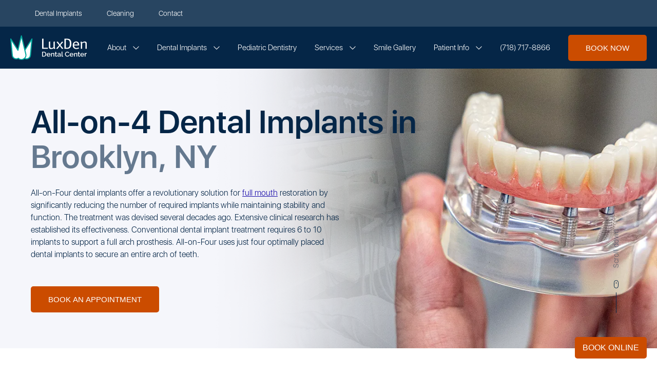

--- FILE ---
content_type: text/html; charset=UTF-8
request_url: https://luxden.com/all-on-four-procedure-replace-denture-with-fixed-arch-teeth/
body_size: 26921
content:
<!DOCTYPE html><html class="" lang="en-US" prefix="og: https://ogp.me/ns# fb: https://ogp.me/ns/fb#" prefix="og: https://ogp.me/ns#"><head><script data-no-optimize="1">var litespeed_docref=sessionStorage.getItem("litespeed_docref");litespeed_docref&&(Object.defineProperty(document,"referrer",{get:function(){return litespeed_docref}}),sessionStorage.removeItem("litespeed_docref"));</script> <meta http-equiv="X-UA-Compatible" content="IE=edge" /><meta http-equiv="Content-Type" content="text/html; charset=utf-8" /><meta name="viewport" content="width=device-width, initial-scale=1"><meta name="google-site-verification" content="x1NlNzhJT8WtYc4wGUZeF4KTk_s4ZUzbxKjvxXSyse0" /><meta name="facebook-domain-verification" content="vnaw30yooxgdtmsojs5w6vh85on82l" /><link rel="Shortcut icon" type="images/png" href="https://luxden.com/wp-content/themes/luxden/images/favicon.png"><link rel="preload" href="https://luxden.com/wp-content/themes/luxden/assets/fonts/SFUIDisplay-Regular.woff2" as="font" crossorigin="anonymous" type="font/woff2"><link rel="preload" href="https://luxden.com/wp-content/themes/luxden/assets/fonts/SFUIDisplay-Medium.woff2" as="font" crossorigin="anonymous" type="font/woff2"><link rel="preload" href="https://luxden.com/wp-content/themes/luxden/assets/fonts/SFUIDisplay-Semibold.woff2" as="font" crossorigin="anonymous" type="font/woff2"><style>@font-face{font-display:swap;font-family:SFUIDisplay;src:url('https://luxden.com/wp-content/themes/luxden/fonts/SFUIDisplay-Light.woff') format('woff2'),url('https://luxden.com/wp-content/themes/luxden/fonts/SFUIDisplay-Light.woff2') format('woff');font-weight:400;font-style:normal;font-display:swap}@font-face{font-display:swap;font-family:SFUIDisplay;src:url('https://luxden.com/wp-content/themes/luxden/fonts/SFUIDisplay-Medium.woff') format('woff2'),url('https://luxden.com/wp-content/themes/luxden/fonts/SFUIDisplay-Medium.woff2') format('woff');font-weight:500;font-style:normal;font-display:swap}@font-face{font-display:swap;font-family:SFUIDisplay;src:url('https://luxden.com/wp-content/themes/luxden/fonts/SFUIDisplay-Semibold.woff') format('woff2'),url('https://luxden.com/wp-content/themes/luxden/fonts/SFUIDisplay-Semibold.woff2') format('woff');font-weight:900;font-style:normal;font-display:swap}@media all and (max-width:1200px){.nw-banner-wrp h1{font-size:50px;margin-bottom:15px}.nw-banner-wrp .star{margin-bottom:15px}}@media all and (max-width:992px){.header{background:#052647}}*{margin:0;padding:0}:root{--gr:#00a5a0;--dg:#58595b;--sw:#ede6cd}ul{list-style:none;margin:0;padding:0}li{display:inline-block;font-size:18px;line-height:30px}body{background:#fff;outline:0;font-family:SFUIDisplay;font-weight:400;position:relative;z-index:3;font-size:18px;line-height:30px}a{text-decoration:none;outline:0;margin:0;padding:0}img{border:none;max-width:100%;height:auto}span{display:block;line-height:normal;font-size:18px;line-height:30px}p{color:#2e2d26;font-size:18px;line-height:28px}.video-popup{width:100%;height:100%;background:rgba(0,0,0,.3);position:fixed;z-index:999999;display:none}.iframe-wrapper{width:50%;height:70%;position:absolute;margin:auto;left:50%;top:50%;-webkit-transform:translate(-50%,-50%);-ms-transform:translate(-50%,-50%);transform:translate(-50%,-50%)}.video-popup #iframeHolder{width:100%;height:100%;display:block;background-color:#fff}iframe{width:100%;height:100%}.close-video{width:40px;height:40px;background:#fff;display:block;border-radius:100%;position:absolute;right:-15px;top:-15px;z-index:99;-webkit-box-shadow:0 0 10px rgb(0 0 0/50%);box-shadow:0 0 10px rgb(0 0 0/50%)}.video-close-icon{position:relative;width:100%;height:100%;display:block}.video-close-icon:before{width:60%;height:2px;background:#000;content:"";position:absolute;left:0;top:0;bottom:0;right:0;margin:auto;-webkit-transform:rotate(45deg);-ms-transform:rotate(45deg);transform:rotate(45deg)}.video-close-icon:after{width:60%;height:2px;background:#000;content:"";position:absolute;left:0;top:0;bottom:0;right:0;margin:auto;-webkit-transform:rotate(-45deg);-ms-transform:rotate(-45deg);transform:rotate(-45deg)}.header .container,.topline .container{width:100%;max-width:1456px;padding:0 20px}body:before{content:"";position:absolute;left:0;top:0;width:100%;height:100%;background:rgba(0,0,0,.5);z-index:9999;opacity:0;visibility:hidden}.read-more-btn{text-decoration:underline}#backToTop{display:inline-block;background-color:#052647;width:45px;height:45px;text-align:center;border-radius:100%;position:fixed;bottom:80px;right:20px;opacity:0;visibility:hidden;z-index:1000;transform:rotate(-90deg);touch-action:none;border:none}#backToTop:after{content:"➤";font-family:FontAwesome;font-weight:400;font-style:normal;font-size:20px;line-height:47px;color:#fff;position:absolute;left:14px;top:0}.accordion-body{display:none}@media all and (max-width:1600px){p{font-size:16px;line-height:24px}}@media all and (max-width:768px){.iframe-wrapper{width:90%}}@media all and (max-width:767px){.header{background:#052647;position:fixed;top:0;left:0}}@media all and (max-width:575px){.header{padding:0 0 19px}.header>.container{padding-top:10px}.iframe-wrapper{height:50%}}.fix-book-btn{position:fixed;z-index:9999;bottom:20px;right:20px;background:#00a79c;padding:12px 15px;font-size:16px;font-weight:400;color:#fff;border-radius:5px}.nw-banner-section{position:relative;z-index:2;padding:100px 0}.nw-banner-wrp .star{display:flex;gap:10px;align-items:center;font-size:16px;margin-bottom:45px}.nw-banner-wrp .star span{color:#ffba00;font-size:24px}.nw-banner-wrp h1{max-width:1024px;font-weight:600;font-size:96px;color:#fff;line-height:1.1;margin-bottom:30px}.nw-banner-wrp p{font-size:16px;font-weight:400;color:#fff;max-width:600px;width:100%;margin-bottom:20px}.nw-banner-wrp h2{font-weight:600;font-size:40px;margin:40px 0 25px;color:#fff}.nw-banner-wrp button{margin-top:40px}.scroll-down.ar{left:165px;bottom:100px;color:#fff}.meet-dr-sec{padding-top:100px;background:url('https://luxden.com/wp-content/themes/luxden/assets/img/manager-bg.webp') no-repeat;background-position:top left;background-size:50% 100%;position:relative;z-index:2}.rotate-phone.new{position:absolute;transform:rotate(-180deg);left:140px;writing-mode:vertical-lr;padding:0;padding-top:66px}.rotate-phone.new:before{top:0;width:2px;height:40px;left:unset;right:7px}.star{font-size:28px;color:#f8c645}.topline{padding:19px 0;position:relative;z-index:20;background:#ffffff24}.topline .topline__menu a{color:#fff}.header{color:#fff;position:fixed;z-index:20;background:0 0;width:100%;top:0;left:0}.header .topline .container{justify-content:end}.nw-banner-wrp .star{color:#fff}.vidbox{width:100%;height:100%;position:absolute;z-index:-1;overflow:hidden;text-align:center;display:flex;justify-content:center;align-items:center;top:0;left:0}.vidbox:after{content:'';width:100%;height:100%;background:#05264791;position:absolute;left:0;top:0}@media all and (max-width:1800px){.scroll-down.ar{left:4%}}@media all and (max-width:1700px){.scroll-down.ar{display:none}}@media all and (max-width:1499px){.nw-banner-section{padding:50px 0}.nw-banner-wrp .star{margin-bottom:20px}.nw-banner-wrp h1{font-size:80px;line-height:1.1;margin-bottom:20px}.nw-banner-wrp p{max-width:550px}.nw-banner-wrp h2{margin:20px 0}}@media all and (max-width:1200px){.nw-banner-wrp h1{font-size:50px;margin-bottom:15px}.nw-banner-wrp .star{margin-bottom:15px}.meet-dr-sec{padding-top:50px}}@media all and (max-width:992px){.header{background:#052647}.meet-dr-sec{background-position:bottom center;background-size:contain}}@media all and (max-width:991px){.header{padding-top:0;padding-bottom:15px}}@media all and (max-width:768px){.nw-banner-section{background-image:unset}.nw-banner-section .container{max-width:575px}.fix-book-btn{right:15px;padding:10px;font-size:15px}}@media all and (max-width:576px){.nw-banner-section{background-image:unset}.nw-banner-wrp .star{gap:5px}.nw-banner-wrp h1{font-size:36px;line-height:1.2;margin-bottom:8px}.nw-banner-wrp h2{margin:10px 0 15px;font-size:20px}.nw-banner-wrp p{font-size:14px;line-height:1.5}.topline .topline__menu ul{justify-content:flex-start}}a,body,div,form,h1,h2,html,iframe,img,li,p,section,span,strong,ul,video{margin:0;padding:0;border:0;vertical-align:baseline}body,html{height:100%}a img,img{border:none}button,input[type=submit]{-webkit-appearance:none;-moz-appearance:none;appearance:none}button::-moz-focus-inner,input[type=submit]::-moz-focus-inner{padding:0;border:0}textarea{overflow:auto}button,input{margin:0;padding:0;border:0}a,button,div,h1,h2,input,span,textarea{outline:0}ul{list-style-type:none}*{-webkit-box-sizing:border-box;-moz-box-sizing:border-box;box-sizing:border-box}input:-webkit-autofill,textarea:-webkit-autofill{-webkit-text-fill-color:inherit!important;-webkit-box-shadow:0 0 0 1000px #fff inset}.btn,a,a:after,a:before,button{text-decoration:none;color:inherit}body{font-family:SFUIDisplay,Arial,sans-serif;font-weight:400;font-size:16px;line-height:1.2;color:#052647}.out{width:100%;min-width:320px;margin:0 auto}.container{max-width:1456px;padding:0 20px;margin:0 auto}.btn{display:inline-block;padding:19px 36px;text-align:center;border-radius:5px;font-size:16px;line-height:1;white-space:nowrap}.btn-primary{background:#017d75;color:#fff;font-weight:500}.mobmenu-toggle{display:none;position:relative;z-index:11;width:24px;height:24px;margin-left:30px}.mobmenu-toggle span{position:absolute;top:50%;margin-top:-1px;display:block;height:2px;border-radius:1px;width:100%;background:#fff}.mobmenu-toggle span:after,.mobmenu-toggle span:before{content:"";position:absolute;left:0;right:0;height:2px;border-radius:1px;background:#fff}.mobmenu-toggle span:before{top:-8px}.mobmenu-toggle span:after{bottom:-8px}.topline{padding:19px 0;position:relative;z-index:20}.topline .topline__menu ul{display:flex;align-items:center;justify-content:flex-end}.topline .topline__menu li{margin-left:48px}.topline .topline__menu a{color:#fff;font-size:14px;display:block;line-height:1}.header{color:#fff;background:#052647;position:relative;z-index:20}.header .container{display:flex;align-items:center;justify-content:space-between}.header .header__logo{font-size:0;width:175px;margin-right:64px}.header .header__logo a{display:block}.header .header__logo img{width:100%}.header .header__nav{font-size:16px}.header .header__nav li{display:block;font-size:inherit;line-height:inherit}.header .header__nav>ul{display:flex;align-items:center}.header .header__nav>ul .menu-item-has-children{position:relative}.header .header__nav>ul ul{display:none;position:absolute;left:0;top:100%;color:#052647;min-width:360px;padding:8px 0;background:#fff;box-shadow:0 4px 14px rgba(97,110,125,.1);border-radius:6px}.header .header__nav>ul ul li{padding:0 8px}.header .header__nav>ul ul a{border-radius:5px;display:block;padding:12px 12px 13px}.header .header__nav>ul>.menu-item-has-children>a{padding-right:31px;position:relative}.header .header__nav>ul>.menu-item-has-children>a:after{content:"";position:absolute;right:0;top:6px;width:14px;height:8px;background:url('https://luxden.com/wp-content/themes/luxden/assets/img/icons/arrow-menu.svg') center center no-repeat;background-size:contain;background-size:contain}.header .header__nav>ul>.menu-item-has-children .menu-item-has-children>a{position:relative;padding-right:30px}.header .header__nav>ul>.menu-item-has-children .menu-item-has-children>a:after{content:"";position:absolute;right:12px;top:19px;width:10px;height:6px;background:url('https://luxden.com/wp-content/themes/luxden/assets/img/icons/arrow-menu-blue.svg') center center no-repeat;background-size:contain;background-size:contain;-moz-transform:rotate(-90deg);-ms-transform:rotate(-90deg);-webkit-transform:rotate(-90deg);-o-transform:rotate(-90deg);transform:rotate(-90deg)}.header .header__nav>ul>.menu-item-has-children .menu-item-has-children ul{top:0;left:100%}.header .header__nav>ul>li{padding:32px 0}.header .header__nav>ul>li>a{white-space:nowrap}.header .header__nav>ul>li+li{margin-left:48px}.header .header__nav a{display:block}.header .header__contacts{font-size:16px;margin-left:auto;padding-left:40px}.header .header__contacts a{display:block;color:#fff;white-space:nowrap;line-height:1}.header .header__button{margin-left:40px;white-space:nowrap}.scroll-down{position:absolute;left:-50px;bottom:-9px;font-size:14px;text-align:center;-moz-transform:rotate(-90deg);-ms-transform:rotate(-90deg);-webkit-transform:rotate(-90deg);-o-transform:rotate(-90deg);transform:rotate(-90deg);-moz-transform-origin:left;-webkit-transform-origin:left;-o-transform-origin:left;transform-origin:left;padding-left:88px;white-space:nowrap}.scroll-down span{letter-spacing:.04em;color:inherit;font-size:inherit;line-height:inherit}.scroll-down:after{content:"";position:absolute;left:0;top:50%;margin-top:-4px;right:0;width:64px;height:9px;background:url('https://luxden.com/wp-content/themes/luxden/assets/img/icons/scroll.svg') center center no-repeat;background-size:contain}.rotate-phone{position:absolute;left:-424px;top:0;font-size:14px;text-align:center;-moz-transform:rotate(-90deg);-ms-transform:rotate(-90deg);-webkit-transform:rotate(-90deg);-o-transform:rotate(-90deg);transform:rotate(-90deg);-moz-transform-origin:right;-webkit-transform-origin:right;-o-transform-origin:right;transform-origin:right;white-space:nowrap;padding-left:66px;display:flex;align-items:center}.rotate-phone span{font-size:14px;line-height:1;letter-spacing:.04em;opacity:.3}.rotate-phone a{font-size:16px;line-height:1;letter-spacing:.04em}.rotate-phone:before{content:"";position:absolute;left:0;top:50%;height:1px;background:#052647;width:40px}.form-group+.form-group{margin-top:20px}.form-control{font-size:16px;color:#000;background:#fff;height:50px;-webkit-box-shadow:none;box-shadow:none;padding:0 20px;width:100%;border:0;font-family:SFUIDisplay,Arial,sans-serif;font-weight:300;border:1px solid #dfdfdf}.form-control:-moz-placeholder,.form-control::-moz-placeholder{color:#7f7f7f;opacity:1}.form-control::-webkit-input-placeholder{color:#7f7f7f}textarea.form-control{height:140px;padding-top:12px;padding-bottom:12px;resize:none}.modal{padding:40px;border-radius:5px;width:100%}.modal .btn{width:100%}.modal .modal-title{font-size:22px;margin-bottom:25px;font-weight:500}.modal .modal-info{font-size:16px}.modal .modal-info+form{margin-top:30px}.modal-book{max-width:460px}.modal-success{max-width:460px}.textblock strong{font-weight:600}.textblock p,.textblock ul{font-size:inherit;color:inherit;line-height:inherit;margin:0;padding:0}.textblock *+p,.textblock *+ul,.textblock p+*,.textblock ul+*{margin-top:20px}.textblock ul{list-style-type:disc;list-style-position:outside;padding-left:40px}.textblock ul li{display:list-item;font-size:inherit;line-height:inherit}@media screen and (max-width:1599px){.scroll-down{left:100%;margin-left:-40px}.scroll-down span{opacity:.5}.rotate-phone{display:none}}@media screen and (max-width:1499px){.container{max-width:1200px}.btn{padding:18px 34px;font-size:15px}.textblock *+p,.textblock *+ul,.textblock p+*,.textblock ul+*{margin-top:16px}.header .header__logo{width:160px;margin-right:40px}.header .header__nav{font-size:15px}.header .header__nav>ul ul{min-width:320px}.header .header__nav>ul>li{padding:32px 0}.header .header__nav>ul>li+li{margin-left:35px}.header .header__nav>ul>.menu-item-has-children>a{padding-right:25px}.header .header__nav>ul>.menu-item-has-children>a:after{width:13px;height:7px}.header .header__contacts{font-size:15px;padding-left:35px}.header .header__button{margin-left:35px}}@media screen and (max-width:1199px){.container{max-width:992px}.btn{padding:17px 30px;font-size:14px}.textblock *+p,.textblock *+ul,.textblock p+*,.textblock ul+*{margin-top:12px}.header .header__logo{width:140px;margin-right:30px}.header .header__nav{font-size:14px}.header .header__nav>ul ul{min-width:300px}.header .header__nav>ul>li+li{margin-left:20px}.header .header__nav>ul>.menu-item-has-children>a{padding-right:21px}.header .header__nav>ul>.menu-item-has-children>a:after{top:5px}.header .header__contacts{font-size:14px;padding-left:30px}.header .header__button{margin-left:30px}}@media screen and (max-width:991px){.container{max-width:768px}.mobmenu-toggle{display:block}.header{padding:19px 0}.header .header__logo{width:125px;margin-right:30px}.header .header__nav{display:none}}@media screen and (max-width:768px){.container{max-width:575px}.topline .topline__menu li{margin-left:40px}.topline .topline__menu a{font-size:14px}.header .header__logo{width:117px}.header .header__button{display:none}.scroll-down{display:none}}@media screen and (max-width:574px){.container{max-width:425px;padding:0 16px}.btn{padding:19px 30px;font-size:16px}.topline{padding:21px 0 19px}.topline .topline__menu ul{justify-content:space-between;margin:0 -10px}.topline .topline__menu li{margin:0 10px}.topline .topline__menu a{font-size:14px}.modal{padding:30px}}@media screen and (max-width:424px){.topline{padding:16px 0}}@media screen and (max-width:359px){.container{padding:0 10px}.topline .topline__menu ul{margin:0 -5px}.topline .topline__menu li{margin:0 5px}}:root{--wp--preset--aspect-ratio--square:1;--wp--preset--aspect-ratio--4-3:4/3;--wp--preset--aspect-ratio--3-4:3/4;--wp--preset--aspect-ratio--3-2:3/2;--wp--preset--aspect-ratio--2-3:2/3;--wp--preset--aspect-ratio--16-9:16/9;--wp--preset--aspect-ratio--9-16:9/16;--wp--preset--color--black:#000000;--wp--preset--color--cyan-bluish-gray:#abb8c3;--wp--preset--color--white:#ffffff;--wp--preset--color--pale-pink:#f78da7;--wp--preset--color--vivid-red:#cf2e2e;--wp--preset--color--luminous-vivid-orange:#ff6900;--wp--preset--color--luminous-vivid-amber:#fcb900;--wp--preset--color--light-green-cyan:#7bdcb5;--wp--preset--color--vivid-green-cyan:#00d084;--wp--preset--color--pale-cyan-blue:#8ed1fc;--wp--preset--color--vivid-cyan-blue:#0693e3;--wp--preset--color--vivid-purple:#9b51e0;--wp--preset--gradient--vivid-cyan-blue-to-vivid-purple:linear-gradient(135deg,rgba(6,147,227,1) 0%,rgb(155,81,224) 100%);--wp--preset--gradient--light-green-cyan-to-vivid-green-cyan:linear-gradient(135deg,rgb(122,220,180) 0%,rgb(0,208,130) 100%);--wp--preset--gradient--luminous-vivid-amber-to-luminous-vivid-orange:linear-gradient(135deg,rgba(252,185,0,1) 0%,rgba(255,105,0,1) 100%);--wp--preset--gradient--luminous-vivid-orange-to-vivid-red:linear-gradient(135deg,rgba(255,105,0,1) 0%,rgb(207,46,46) 100%);--wp--preset--gradient--very-light-gray-to-cyan-bluish-gray:linear-gradient(135deg,rgb(238,238,238) 0%,rgb(169,184,195) 100%);--wp--preset--gradient--cool-to-warm-spectrum:linear-gradient(135deg,rgb(74,234,220) 0%,rgb(151,120,209) 20%,rgb(207,42,186) 40%,rgb(238,44,130) 60%,rgb(251,105,98) 80%,rgb(254,248,76) 100%);--wp--preset--gradient--blush-light-purple:linear-gradient(135deg,rgb(255,206,236) 0%,rgb(152,150,240) 100%);--wp--preset--gradient--blush-bordeaux:linear-gradient(135deg,rgb(254,205,165) 0%,rgb(254,45,45) 50%,rgb(107,0,62) 100%);--wp--preset--gradient--luminous-dusk:linear-gradient(135deg,rgb(255,203,112) 0%,rgb(199,81,192) 50%,rgb(65,88,208) 100%);--wp--preset--gradient--pale-ocean:linear-gradient(135deg,rgb(255,245,203) 0%,rgb(182,227,212) 50%,rgb(51,167,181) 100%);--wp--preset--gradient--electric-grass:linear-gradient(135deg,rgb(202,248,128) 0%,rgb(113,206,126) 100%);--wp--preset--gradient--midnight:linear-gradient(135deg,rgb(2,3,129) 0%,rgb(40,116,252) 100%);--wp--preset--font-size--small:13px;--wp--preset--font-size--medium:20px;--wp--preset--font-size--large:36px;--wp--preset--font-size--x-large:42px;--wp--preset--spacing--20:0.44rem;--wp--preset--spacing--30:0.67rem;--wp--preset--spacing--40:1rem;--wp--preset--spacing--50:1.5rem;--wp--preset--spacing--60:2.25rem;--wp--preset--spacing--70:3.38rem;--wp--preset--spacing--80:5.06rem;--wp--preset--shadow--natural:6px 6px 9px rgba(0, 0, 0, 0.2);--wp--preset--shadow--deep:12px 12px 50px rgba(0, 0, 0, 0.4);--wp--preset--shadow--sharp:6px 6px 0px rgba(0, 0, 0, 0.2);--wp--preset--shadow--outlined:6px 6px 0px -3px rgba(255, 255, 255, 1),6px 6px rgba(0, 0, 0, 1);--wp--preset--shadow--crisp:6px 6px 0px rgba(0, 0, 0, 1)}</style><link rel="stylesheet preload" href="https://luxden.com/wp-content/themes/luxden/style.css" as="style" onload="this.onload=null;this.rel='stylesheet'">
<noscript><link rel="stylesheet" href="https://luxden.com/wp-content/themes/luxden/style.css"></noscript><meta name='robots' content='index, follow, max-image-preview:large, max-snippet:-1, max-video-preview:-1' /><style>img:is([sizes="auto" i], [sizes^="auto," i]) { contain-intrinsic-size: 3000px 1500px }</style><title>All-on-4 Dental Implants Brooklyn | All on Four in Brooklyn, NY</title><meta name="description" content="All-on-4 dental implants revolutionize your smile with fewer implants. Discover the difference now!" /><link rel="canonical" href="https://luxden.com/all-on-four-procedure-replace-denture-with-fixed-arch-teeth/" /><meta property="og:locale" content="en_US" /><meta property="og:type" content="article" /><meta property="og:title" content="All-on-4 Dental Implants Brooklyn | All on Four in Brooklyn, NY" /><meta property="og:description" content="All-on-4 dental implants revolutionize your smile with fewer implants. Discover the difference now!" /><meta property="og:url" content="https://luxden.com/all-on-four-procedure-replace-denture-with-fixed-arch-teeth/" /><meta property="og:site_name" content="LuxDen Dental Center" /><meta property="article:publisher" content="https://www.facebook.com/leonardumanoffdds" /><meta property="article:modified_time" content="2026-01-16T14:26:16+00:00" /><meta property="og:image" content="https://luxden.com/wp-content/uploads/2024/09/all-on-4-dental-implants-before-and-after-img.jpg" /><meta property="og:image:width" content="1000" /><meta property="og:image:height" content="1000" /><meta property="og:image:type" content="image/jpeg" /><meta name="twitter:card" content="summary_large_image" /><meta name="twitter:site" content="@Luxden_Dental" /><meta name="twitter:label1" content="Est. reading time" /><meta name="twitter:data1" content="15 minutes" /> <script type="application/ld+json" class="yoast-schema-graph">{"@context":"https://schema.org","@graph":[{"@type":"WebPage","@id":"https://luxden.com/all-on-four-procedure-replace-denture-with-fixed-arch-teeth/","url":"https://luxden.com/all-on-four-procedure-replace-denture-with-fixed-arch-teeth/","name":"All-on-4 Dental Implants Brooklyn | All on Four in Brooklyn, NY","isPartOf":{"@id":"https://luxden.com/#website"},"primaryImageOfPage":{"@id":"https://luxden.com/all-on-four-procedure-replace-denture-with-fixed-arch-teeth/#primaryimage"},"image":{"@id":"https://luxden.com/all-on-four-procedure-replace-denture-with-fixed-arch-teeth/#primaryimage"},"thumbnailUrl":"https://luxden.com/wp-content/uploads/2024/09/all-on-4-dental-implants-before-and-after-img.jpg","datePublished":"2019-11-03T15:08:51+00:00","dateModified":"2026-01-16T14:26:16+00:00","description":"All-on-4 dental implants revolutionize your smile with fewer implants. Discover the difference now!","breadcrumb":{"@id":"https://luxden.com/all-on-four-procedure-replace-denture-with-fixed-arch-teeth/#breadcrumb"},"inLanguage":"en-US","potentialAction":[{"@type":"ReadAction","target":["https://luxden.com/all-on-four-procedure-replace-denture-with-fixed-arch-teeth/"]}]},{"@type":"ImageObject","inLanguage":"en-US","@id":"https://luxden.com/all-on-four-procedure-replace-denture-with-fixed-arch-teeth/#primaryimage","url":"https://luxden.com/wp-content/uploads/2024/09/all-on-4-dental-implants-before-and-after-img.jpg","contentUrl":"https://luxden.com/wp-content/uploads/2024/09/all-on-4-dental-implants-before-and-after-img.jpg","width":1000,"height":1000,"caption":"All-on-4 Dental Implants Before and After"},{"@type":"BreadcrumbList","@id":"https://luxden.com/all-on-four-procedure-replace-denture-with-fixed-arch-teeth/#breadcrumb","itemListElement":[{"@type":"ListItem","position":1,"name":"Home","item":"https://luxden.com/"},{"@type":"ListItem","position":2,"name":"All-on-4 Dental Implants"}]},{"@type":"WebSite","@id":"https://luxden.com/#website","url":"https://luxden.com/","name":"LuxDen Dental Center","description":"Trusted cosmetic dentist in Brooklyn, Dr. Umanoff offers the best quality dental implants, crowns, and veneers.","publisher":{"@id":"https://luxden.com/#organization"},"potentialAction":[{"@type":"SearchAction","target":{"@type":"EntryPoint","urlTemplate":"https://luxden.com/?s={search_term_string}"},"query-input":{"@type":"PropertyValueSpecification","valueRequired":true,"valueName":"search_term_string"}}],"inLanguage":"en-US"},{"@type":"Organization","@id":"https://luxden.com/#organization","name":"LuxDen Dental Center","url":"https://luxden.com/","logo":{"@type":"ImageObject","inLanguage":"en-US","@id":"https://luxden.com/#/schema/logo/image/","url":"https://luxden.com/wp-content/uploads/2019/03/new-logo.png","contentUrl":"https://luxden.com/wp-content/uploads/2019/03/new-logo.png","width":278,"height":125,"caption":"LuxDen Dental Center"},"image":{"@id":"https://luxden.com/#/schema/logo/image/"},"sameAs":["https://www.facebook.com/leonardumanoffdds","https://x.com/Luxden_Dental","https://www.instagram.com/luxdentalcenter/","https://www.linkedin.com/company/luxden-dental-center/","https://g.page/LuxDenDentalCenter","https://www.pinterest.com/luxden","https://www.youtube.com/channel/UC9CILMMO1DnXHn5ogCS7uXg"]}]}</script> <link rel='dns-prefetch' href='//www.googletagmanager.com' /><link data-optimized="2" rel="stylesheet" href="https://luxden.com/wp-content/litespeed/css/a5403dd61ae720ccec9baf08638c1651.css?ver=a736d" /><style id='classic-theme-styles-inline-css'>/*! This file is auto-generated */
.wp-block-button__link{color:#fff;background-color:#32373c;border-radius:9999px;box-shadow:none;text-decoration:none;padding:calc(.667em + 2px) calc(1.333em + 2px);font-size:1.125em}.wp-block-file__button{background:#32373c;color:#fff;text-decoration:none}</style><style id='global-styles-inline-css'>:root{--wp--preset--aspect-ratio--square: 1;--wp--preset--aspect-ratio--4-3: 4/3;--wp--preset--aspect-ratio--3-4: 3/4;--wp--preset--aspect-ratio--3-2: 3/2;--wp--preset--aspect-ratio--2-3: 2/3;--wp--preset--aspect-ratio--16-9: 16/9;--wp--preset--aspect-ratio--9-16: 9/16;--wp--preset--color--black: #000000;--wp--preset--color--cyan-bluish-gray: #abb8c3;--wp--preset--color--white: #ffffff;--wp--preset--color--pale-pink: #f78da7;--wp--preset--color--vivid-red: #cf2e2e;--wp--preset--color--luminous-vivid-orange: #ff6900;--wp--preset--color--luminous-vivid-amber: #fcb900;--wp--preset--color--light-green-cyan: #7bdcb5;--wp--preset--color--vivid-green-cyan: #00d084;--wp--preset--color--pale-cyan-blue: #8ed1fc;--wp--preset--color--vivid-cyan-blue: #0693e3;--wp--preset--color--vivid-purple: #9b51e0;--wp--preset--gradient--vivid-cyan-blue-to-vivid-purple: linear-gradient(135deg,rgba(6,147,227,1) 0%,rgb(155,81,224) 100%);--wp--preset--gradient--light-green-cyan-to-vivid-green-cyan: linear-gradient(135deg,rgb(122,220,180) 0%,rgb(0,208,130) 100%);--wp--preset--gradient--luminous-vivid-amber-to-luminous-vivid-orange: linear-gradient(135deg,rgba(252,185,0,1) 0%,rgba(255,105,0,1) 100%);--wp--preset--gradient--luminous-vivid-orange-to-vivid-red: linear-gradient(135deg,rgba(255,105,0,1) 0%,rgb(207,46,46) 100%);--wp--preset--gradient--very-light-gray-to-cyan-bluish-gray: linear-gradient(135deg,rgb(238,238,238) 0%,rgb(169,184,195) 100%);--wp--preset--gradient--cool-to-warm-spectrum: linear-gradient(135deg,rgb(74,234,220) 0%,rgb(151,120,209) 20%,rgb(207,42,186) 40%,rgb(238,44,130) 60%,rgb(251,105,98) 80%,rgb(254,248,76) 100%);--wp--preset--gradient--blush-light-purple: linear-gradient(135deg,rgb(255,206,236) 0%,rgb(152,150,240) 100%);--wp--preset--gradient--blush-bordeaux: linear-gradient(135deg,rgb(254,205,165) 0%,rgb(254,45,45) 50%,rgb(107,0,62) 100%);--wp--preset--gradient--luminous-dusk: linear-gradient(135deg,rgb(255,203,112) 0%,rgb(199,81,192) 50%,rgb(65,88,208) 100%);--wp--preset--gradient--pale-ocean: linear-gradient(135deg,rgb(255,245,203) 0%,rgb(182,227,212) 50%,rgb(51,167,181) 100%);--wp--preset--gradient--electric-grass: linear-gradient(135deg,rgb(202,248,128) 0%,rgb(113,206,126) 100%);--wp--preset--gradient--midnight: linear-gradient(135deg,rgb(2,3,129) 0%,rgb(40,116,252) 100%);--wp--preset--font-size--small: 13px;--wp--preset--font-size--medium: 20px;--wp--preset--font-size--large: 36px;--wp--preset--font-size--x-large: 42px;--wp--preset--spacing--20: 0.44rem;--wp--preset--spacing--30: 0.67rem;--wp--preset--spacing--40: 1rem;--wp--preset--spacing--50: 1.5rem;--wp--preset--spacing--60: 2.25rem;--wp--preset--spacing--70: 3.38rem;--wp--preset--spacing--80: 5.06rem;--wp--preset--shadow--natural: 6px 6px 9px rgba(0, 0, 0, 0.2);--wp--preset--shadow--deep: 12px 12px 50px rgba(0, 0, 0, 0.4);--wp--preset--shadow--sharp: 6px 6px 0px rgba(0, 0, 0, 0.2);--wp--preset--shadow--outlined: 6px 6px 0px -3px rgba(255, 255, 255, 1), 6px 6px rgba(0, 0, 0, 1);--wp--preset--shadow--crisp: 6px 6px 0px rgba(0, 0, 0, 1);}:where(.is-layout-flex){gap: 0.5em;}:where(.is-layout-grid){gap: 0.5em;}body .is-layout-flex{display: flex;}.is-layout-flex{flex-wrap: wrap;align-items: center;}.is-layout-flex > :is(*, div){margin: 0;}body .is-layout-grid{display: grid;}.is-layout-grid > :is(*, div){margin: 0;}:where(.wp-block-columns.is-layout-flex){gap: 2em;}:where(.wp-block-columns.is-layout-grid){gap: 2em;}:where(.wp-block-post-template.is-layout-flex){gap: 1.25em;}:where(.wp-block-post-template.is-layout-grid){gap: 1.25em;}.has-black-color{color: var(--wp--preset--color--black) !important;}.has-cyan-bluish-gray-color{color: var(--wp--preset--color--cyan-bluish-gray) !important;}.has-white-color{color: var(--wp--preset--color--white) !important;}.has-pale-pink-color{color: var(--wp--preset--color--pale-pink) !important;}.has-vivid-red-color{color: var(--wp--preset--color--vivid-red) !important;}.has-luminous-vivid-orange-color{color: var(--wp--preset--color--luminous-vivid-orange) !important;}.has-luminous-vivid-amber-color{color: var(--wp--preset--color--luminous-vivid-amber) !important;}.has-light-green-cyan-color{color: var(--wp--preset--color--light-green-cyan) !important;}.has-vivid-green-cyan-color{color: var(--wp--preset--color--vivid-green-cyan) !important;}.has-pale-cyan-blue-color{color: var(--wp--preset--color--pale-cyan-blue) !important;}.has-vivid-cyan-blue-color{color: var(--wp--preset--color--vivid-cyan-blue) !important;}.has-vivid-purple-color{color: var(--wp--preset--color--vivid-purple) !important;}.has-black-background-color{background-color: var(--wp--preset--color--black) !important;}.has-cyan-bluish-gray-background-color{background-color: var(--wp--preset--color--cyan-bluish-gray) !important;}.has-white-background-color{background-color: var(--wp--preset--color--white) !important;}.has-pale-pink-background-color{background-color: var(--wp--preset--color--pale-pink) !important;}.has-vivid-red-background-color{background-color: var(--wp--preset--color--vivid-red) !important;}.has-luminous-vivid-orange-background-color{background-color: var(--wp--preset--color--luminous-vivid-orange) !important;}.has-luminous-vivid-amber-background-color{background-color: var(--wp--preset--color--luminous-vivid-amber) !important;}.has-light-green-cyan-background-color{background-color: var(--wp--preset--color--light-green-cyan) !important;}.has-vivid-green-cyan-background-color{background-color: var(--wp--preset--color--vivid-green-cyan) !important;}.has-pale-cyan-blue-background-color{background-color: var(--wp--preset--color--pale-cyan-blue) !important;}.has-vivid-cyan-blue-background-color{background-color: var(--wp--preset--color--vivid-cyan-blue) !important;}.has-vivid-purple-background-color{background-color: var(--wp--preset--color--vivid-purple) !important;}.has-black-border-color{border-color: var(--wp--preset--color--black) !important;}.has-cyan-bluish-gray-border-color{border-color: var(--wp--preset--color--cyan-bluish-gray) !important;}.has-white-border-color{border-color: var(--wp--preset--color--white) !important;}.has-pale-pink-border-color{border-color: var(--wp--preset--color--pale-pink) !important;}.has-vivid-red-border-color{border-color: var(--wp--preset--color--vivid-red) !important;}.has-luminous-vivid-orange-border-color{border-color: var(--wp--preset--color--luminous-vivid-orange) !important;}.has-luminous-vivid-amber-border-color{border-color: var(--wp--preset--color--luminous-vivid-amber) !important;}.has-light-green-cyan-border-color{border-color: var(--wp--preset--color--light-green-cyan) !important;}.has-vivid-green-cyan-border-color{border-color: var(--wp--preset--color--vivid-green-cyan) !important;}.has-pale-cyan-blue-border-color{border-color: var(--wp--preset--color--pale-cyan-blue) !important;}.has-vivid-cyan-blue-border-color{border-color: var(--wp--preset--color--vivid-cyan-blue) !important;}.has-vivid-purple-border-color{border-color: var(--wp--preset--color--vivid-purple) !important;}.has-vivid-cyan-blue-to-vivid-purple-gradient-background{background: var(--wp--preset--gradient--vivid-cyan-blue-to-vivid-purple) !important;}.has-light-green-cyan-to-vivid-green-cyan-gradient-background{background: var(--wp--preset--gradient--light-green-cyan-to-vivid-green-cyan) !important;}.has-luminous-vivid-amber-to-luminous-vivid-orange-gradient-background{background: var(--wp--preset--gradient--luminous-vivid-amber-to-luminous-vivid-orange) !important;}.has-luminous-vivid-orange-to-vivid-red-gradient-background{background: var(--wp--preset--gradient--luminous-vivid-orange-to-vivid-red) !important;}.has-very-light-gray-to-cyan-bluish-gray-gradient-background{background: var(--wp--preset--gradient--very-light-gray-to-cyan-bluish-gray) !important;}.has-cool-to-warm-spectrum-gradient-background{background: var(--wp--preset--gradient--cool-to-warm-spectrum) !important;}.has-blush-light-purple-gradient-background{background: var(--wp--preset--gradient--blush-light-purple) !important;}.has-blush-bordeaux-gradient-background{background: var(--wp--preset--gradient--blush-bordeaux) !important;}.has-luminous-dusk-gradient-background{background: var(--wp--preset--gradient--luminous-dusk) !important;}.has-pale-ocean-gradient-background{background: var(--wp--preset--gradient--pale-ocean) !important;}.has-electric-grass-gradient-background{background: var(--wp--preset--gradient--electric-grass) !important;}.has-midnight-gradient-background{background: var(--wp--preset--gradient--midnight) !important;}.has-small-font-size{font-size: var(--wp--preset--font-size--small) !important;}.has-medium-font-size{font-size: var(--wp--preset--font-size--medium) !important;}.has-large-font-size{font-size: var(--wp--preset--font-size--large) !important;}.has-x-large-font-size{font-size: var(--wp--preset--font-size--x-large) !important;}
:where(.wp-block-post-template.is-layout-flex){gap: 1.25em;}:where(.wp-block-post-template.is-layout-grid){gap: 1.25em;}
:where(.wp-block-columns.is-layout-flex){gap: 2em;}:where(.wp-block-columns.is-layout-grid){gap: 2em;}
:root :where(.wp-block-pullquote){font-size: 1.5em;line-height: 1.6;}</style> <script id="gtmkit-js-before" data-cfasync="false" data-nowprocket="" data-cookieconsent="ignore">window.gtmkit_settings = {"datalayer_name":"dataLayer","console_log":false};
		window.gtmkit_data = {};
		window.dataLayer = window.dataLayer || [];</script> <script id="gtmkit-container-js-after" data-cfasync="false" data-nowprocket="" data-cookieconsent="ignore">/* Google Tag Manager */
(function(w,d,s,l,i){w[l]=w[l]||[];w[l].push({'gtm.start':
new Date().getTime(),event:'gtm.js'});var f=d.getElementsByTagName(s)[0],
j=d.createElement(s),dl=l!='dataLayer'?'&l='+l:'';j.async=true;j.src=
'https://www.googletagmanager.com/gtm.js?id='+i+dl;f.parentNode.insertBefore(j,f);
})(window,document,'script','dataLayer','GTM-WP94XX8');
/* End Google Tag Manager */</script> <script id="gtmkit-datalayer-js-before" data-cfasync="false" data-nowprocket="" data-cookieconsent="ignore">const gtmkit_dataLayer_content = {"pageType":"page"};
dataLayer.push( gtmkit_dataLayer_content );</script> <meta name="city" content="New York City" /><meta name="country" content="United States (USA)" /><meta name="state" content="New York" /><meta name="zipcode" content="11235" /><meta name="geo.region" content="US-NY" /><meta name="geo.placename" content="New York" /><meta name="geo.position" content="40.58857372123586;-73.95237104109712" /><meta name="ICBM" content="40.58857372123586, -73.95237104109712" />
 <script type="litespeed/javascript" data-src="https://www.googletagmanager.com/gtag/js?id=G-H84Z37EWQX"></script> <script type="litespeed/javascript">window.dataLayer=window.dataLayer||[];function gtag(){dataLayer.push(arguments)}
gtag('js',new Date());gtag('config','G-H84Z37EWQX')</script>  <script type="litespeed/javascript">!function(f,b,e,v,n,t,s){if(f.fbq)return;n=f.fbq=function(){n.callMethod?n.callMethod.apply(n,arguments):n.queue.push(arguments)};if(!f._fbq)f._fbq=n;n.push=n;n.loaded=!0;n.version='2.0';n.queue=[];t=b.createElement(e);t.async=!0;t.src=v;s=b.getElementsByTagName(e)[0];s.parentNode.insertBefore(t,s)}(window,document,'script','https://luxden.com/wp-content/litespeed/localres/aHR0cHM6Ly9jb25uZWN0LmZhY2Vib29rLm5ldC9lbl9VUy9mYmV2ZW50cy5qcw==');fbq('init','250427702948765');fbq('track','PageView')</script> <noscript><img height="1" width="1" style="display:none"
src="https://www.facebook.com/tr?id=250427702948765&ev=PageView&noscript=1"
/></noscript>
 <script type="litespeed/javascript" data-src="//cdn.callrail.com/companies/945866114/dc52f4d9193b2c3a3cf2/12/swap.js"></script> <script type="litespeed/javascript">(function(c,l,a,r,i,t,y){c[a]=c[a]||function(){(c[a].q=c[a].q||[]).push(arguments)};t=l.createElement(r);t.async=1;t.src="https://www.clarity.ms/tag/"+i;y=l.getElementsByTagName(r)[0];y.parentNode.insertBefore(t,y)})(window,document,"clarity","script","pgcevifezv")</script> </head><body class="wp-singular page-template page-template-templates page-template-service page-template-templatesservice-php page page-id-481 wp-theme-luxden" >
<noscript><iframe data-lazyloaded="1" src="about:blank" data-litespeed-src="https://www.googletagmanager.com/ns.html?id=GTM-WP94XX8" height="0" width="0" style="display:none;visibility:hidden"></iframe></noscript>
<!--[if IE]><p class="browserupgrade">You are using an <strong>outdated</strong> browser. Please <a href="https://browsehappy.com/">upgrade your browser</a> to improve your experience and security.</p>
<![endif]-->
<span class="video-popup">
<span class="iframe-wrapper">
<span id="iframeHolder"></span>
<span class="close-video">
<span class="video-close-icon"></span>
</span>
</span>
</span><div class="out"><div class="header"><div class="topline"><div class="container"><div class="topline__menu"><ul id="menu-topline-menu" class="menu"><li id="menu-item-5006" class="menu-item menu-item-type-custom menu-item-object-custom menu-item-5006"><a href="https://luxden.com/find-best-dental-implants-in-brooklyn-top-implant-dentist/">Dental Implants</a></li><li id="menu-item-3391" class="menu-item menu-item-type-post_type menu-item-object-page menu-item-3391"><a href="https://luxden.com/cleanings/">Cleaning</a></li><li id="menu-item-3210" class="menu-item menu-item-type-post_type menu-item-object-page menu-item-3210"><a href="https://luxden.com/contact-us/">Contact</a></li></ul></div></div></div><div class="container"><div class="header__logo">
<a href="/"><img src="https://luxden.com/wp-content/themes/luxden/assets/img/logo-luxden.svg" alt="Luxden Dental Center Logo" width="174" height="57"></a></div><div class="header__nav"><ul id="menu-navigation-menu" class="menu"><li id="menu-item-3212" class="menu-item menu-item-type-post_type menu-item-object-page menu-item-has-children menu-item-3212"><a href="https://luxden.com/about-us/">About</a><ul class="sub-menu"><li id="menu-item-3213" class="menu-item menu-item-type-post_type menu-item-object-page menu-item-3213"><a href="https://luxden.com/dr-umanoff/">Dr. Leonard Umanoff, DDS</a></li><li id="menu-item-3218" class="menu-item menu-item-type-post_type menu-item-object-page menu-item-3218"><a href="https://luxden.com/about-us/">About LuxDen</a></li><li id="menu-item-3679" class="menu-item menu-item-type-post_type menu-item-object-page menu-item-3679"><a href="https://luxden.com/our-team/">Our Team</a></li><li id="menu-item-5205" class="menu-item menu-item-type-post_type menu-item-object-page menu-item-5205"><a href="https://luxden.com/dentists/">Dentists</a></li><li id="menu-item-5210" class="menu-item menu-item-type-post_type menu-item-object-page menu-item-5210"><a href="https://luxden.com/hygienists/">Hygienists</a></li><li id="menu-item-3221" class="menu-item menu-item-type-post_type menu-item-object-page menu-item-3221"><a href="https://luxden.com/testimonials/">Testimonials</a></li><li id="menu-item-5206" class="menu-item menu-item-type-post_type menu-item-object-page menu-item-5206"><a href="https://luxden.com/our-office/">Office Gallery</a></li><li id="menu-item-5207" class="menu-item menu-item-type-post_type menu-item-object-page menu-item-5207"><a href="https://luxden.com/technology/">Technology</a></li><li id="menu-item-5211" class="menu-item menu-item-type-post_type menu-item-object-page menu-item-5211"><a href="https://luxden.com/office-management/">Office Management</a></li><li id="menu-item-5212" class="menu-item menu-item-type-post_type menu-item-object-page menu-item-5212"><a href="https://luxden.com/press/">Press</a></li></ul></li><li id="menu-item-5476" class="menu-item menu-item-type-post_type menu-item-object-page current-menu-ancestor current_page_ancestor menu-item-has-children menu-item-5476"><a href="https://luxden.com/find-best-dental-implants-in-brooklyn-top-implant-dentist/">Dental Implants</a><ul class="sub-menu"><li id="menu-item-5477" class="menu-item menu-item-type-post_type menu-item-object-page current-menu-ancestor current-menu-parent current_page_parent current_page_ancestor menu-item-has-children menu-item-5477"><a href="https://luxden.com/find-best-dental-implants-in-brooklyn-top-implant-dentist/">Dental Implant Procedures</a><ul class="sub-menu"><li id="menu-item-3234" class="menu-item menu-item-type-post_type menu-item-object-page menu-item-3234"><a href="https://luxden.com/teeth-in-a-day-procedure-replace-missing-teeth-in-a-day/">Teeth or Dentures in a Day</a></li><li id="menu-item-3235" class="menu-item menu-item-type-post_type menu-item-object-page menu-item-3235"><a href="https://luxden.com/teeth-in-an-hour-replace-missing-teeth-in-one-hour/">Teeth in One Hour</a></li><li id="menu-item-3236" class="menu-item menu-item-type-post_type menu-item-object-page current-menu-item page_item page-item-481 current_page_item menu-item-3236"><a href="https://luxden.com/all-on-four-procedure-replace-denture-with-fixed-arch-teeth/" aria-current="page">All on 4 Dental Implants</a></li><li id="menu-item-3237" class="menu-item menu-item-type-post_type menu-item-object-page menu-item-3237"><a href="https://luxden.com/full-mouth-implants-restore-upper-lower-bridge/">Full Mouth Dental Implants (All on 6)</a></li><li id="menu-item-3238" class="menu-item menu-item-type-post_type menu-item-object-page menu-item-3238"><a href="https://luxden.com/front-tooth-implant/">Front Tooth Implant</a></li><li id="menu-item-3239" class="menu-item menu-item-type-post_type menu-item-object-page menu-item-3239"><a href="https://luxden.com/single-tooth-implant-replace-missing-tooth/">Single Tooth Implants</a></li><li id="menu-item-3240" class="menu-item menu-item-type-post_type menu-item-object-page menu-item-3240"><a href="https://luxden.com/multiple-teeth-implants-replace-multiple-missing-teeth/">Multiple Dental Implants</a></li><li id="menu-item-3241" class="menu-item menu-item-type-post_type menu-item-object-page menu-item-3241"><a href="https://luxden.com/mini-dental-implants/">Mini Dental Implants</a></li><li id="menu-item-3243" class="menu-item menu-item-type-post_type menu-item-object-page menu-item-3243"><a href="https://luxden.com/denture-implants/">Denture Implants</a></li><li id="menu-item-5535" class="menu-item menu-item-type-post_type menu-item-object-page menu-item-5535"><a href="https://luxden.com/zygomatic-dental-implants/">Zygomatic Implants</a></li><li id="menu-item-5607" class="menu-item menu-item-type-post_type menu-item-object-page menu-item-5607"><a href="https://luxden.com/zirconia-dental-implants/">Zirconia Implants</a></li></ul></li><li id="menu-item-3244" class="menu-item menu-item-type-post_type menu-item-object-page menu-item-has-children menu-item-3244"><a href="https://luxden.com/missing-teeth-or-tooth-bone-loss/">Missing Teeth</a><ul class="sub-menu"><li id="menu-item-3247" class="menu-item menu-item-type-post_type menu-item-object-page menu-item-3247"><a href="https://luxden.com/missing-teeth-or-tooth-bone-loss/missing-single-tooth/">Missing Single Tooth</a></li><li id="menu-item-3246" class="menu-item menu-item-type-post_type menu-item-object-page menu-item-3246"><a href="https://luxden.com/missing-teeth-or-tooth-bone-loss/missing-multiple-teeth/">Missing Multiple Teeth</a></li><li id="menu-item-3245" class="menu-item menu-item-type-post_type menu-item-object-page menu-item-3245"><a href="https://luxden.com/missing-teeth-or-tooth-bone-loss/missing-full-mouth/">Missing Full Mouth</a></li><li id="menu-item-3248" class="menu-item menu-item-type-post_type menu-item-object-page menu-item-3248"><a href="https://luxden.com/missing-teeth-or-tooth-bone-loss/tooth-bone-loss/">Tooth Bone Loss</a></li></ul></li><li id="menu-item-3249" class="menu-item menu-item-type-post_type menu-item-object-page menu-item-has-children menu-item-3249"><a href="https://luxden.com/faqs/">Dental Implants FAQs</a><ul class="sub-menu"><li id="menu-item-3250" class="menu-item menu-item-type-post_type menu-item-object-page menu-item-3250"><a href="https://luxden.com/what-is-a-dental-implant/">What is a Dental Implant?</a></li><li id="menu-item-3251" class="menu-item menu-item-type-post_type menu-item-object-page menu-item-3251"><a href="https://luxden.com/titanium-vs-zirconia-dental-implants/">Titanium vs Zirconia Dental Implants</a></li><li id="menu-item-3252" class="menu-item menu-item-type-post_type menu-item-object-page menu-item-3252"><a href="https://luxden.com/how-does-dental-implant-work/">How Does a Dental Implant Work?</a></li><li id="menu-item-3253" class="menu-item menu-item-type-post_type menu-item-object-page menu-item-3253"><a href="https://luxden.com/what-is-osseointegration/">What is Osseointegration?</a></li><li id="menu-item-3254" class="menu-item menu-item-type-post_type menu-item-object-page menu-item-3254"><a href="https://luxden.com/components-of-dental-implants/">Components of Dental Implants</a></li><li id="menu-item-3255" class="menu-item menu-item-type-post_type menu-item-object-page menu-item-3255"><a href="https://luxden.com/immediate-load-dental-implants/">Immediate Load Dental Implants</a></li><li id="menu-item-3256" class="menu-item menu-item-type-post_type menu-item-object-page menu-item-3256"><a href="https://luxden.com/tooth-implant-process-implants-placement-timeline/">Dental Implant Process and Timeline</a></li><li id="menu-item-3257" class="menu-item menu-item-type-post_type menu-item-object-page menu-item-3257"><a href="https://luxden.com/advanced-technology-for-dental-implants/">Advanced Technology for Dental Implants</a></li><li id="menu-item-5727" class="menu-item menu-item-type-post_type menu-item-object-page menu-item-5727"><a href="https://luxden.com/zygomatic-and-pterygoid-implants/">Zygomatic and Pterygoid Dental Implants</a></li></ul></li><li id="menu-item-3220" class="menu-item menu-item-type-post_type menu-item-object-page menu-item-3220"><a href="https://luxden.com/advanced-technology-for-dental-implants/">Advanced Technology for Dental Implants</a></li><li id="menu-item-5209" class="menu-item menu-item-type-post_type menu-item-object-page menu-item-5209"><a href="https://luxden.com/issues-and-prognosis/">Issues And Prognosis</a></li></ul></li><li id="menu-item-4879" class="menu-item menu-item-type-custom menu-item-object-custom menu-item-4879"><a target="_blank" rel="nofollow" href="https://www.luxdenkids.com/">Pediatric Dentistry</a></li><li id="menu-item-3223" class="menu-item menu-item-type-post_type menu-item-object-page menu-item-has-children menu-item-3223"><a href="https://luxden.com/services/">Services</a><ul class="sub-menu"><li id="menu-item-5023" class="menu-item menu-item-type-custom menu-item-object-custom menu-item-5023"><a target="_blank" href="https://www.luxdenkids.com/">Pediatric Dentistry</a></li><li id="menu-item-4896" class="menu-item menu-item-type-post_type menu-item-object-post menu-item-4896"><a href="https://luxden.com/root-canal-therapy-in-brooklyn/">Root Canals</a></li><li id="menu-item-4839" class="menu-item menu-item-type-post_type menu-item-object-page menu-item-4839"><a href="https://luxden.com/crowns/">Same Day Dental Crowns</a></li><li id="menu-item-4138" class="menu-item menu-item-type-post_type menu-item-object-page menu-item-4138"><a href="https://luxden.com/cleanings/">Cleaning</a></li><li id="menu-item-3224" class="menu-item menu-item-type-post_type menu-item-object-page menu-item-3224"><a href="https://luxden.com/cosmetic/">Cosmetic Dentistry</a></li><li id="menu-item-5732" class="menu-item menu-item-type-post_type menu-item-object-page menu-item-5732"><a href="https://luxden.com/sedation-dentistry/">Sedation Dentistry</a></li><li id="menu-item-3225" class="menu-item menu-item-type-post_type menu-item-object-page menu-item-3225"><a href="https://luxden.com/veneers/">Veneers</a></li><li id="menu-item-3231" class="menu-item menu-item-type-post_type menu-item-object-page menu-item-3231"><a href="https://luxden.com/bone-graft/">Bone Grafting</a></li><li id="menu-item-3229" class="menu-item menu-item-type-post_type menu-item-object-page menu-item-3229"><a href="https://luxden.com/receding-gums/">Receding Gums</a></li></ul></li><li id="menu-item-4819" class="menu-item menu-item-type-post_type menu-item-object-page menu-item-4819"><a href="https://luxden.com/smile-gallery/">Smile Gallery</a></li><li id="menu-item-3259" class="menu-item menu-item-type-post_type menu-item-object-page menu-item-has-children menu-item-3259"><a href="https://luxden.com/patient-info/">Patient Info</a><ul class="sub-menu"><li id="menu-item-5293" class="menu-item menu-item-type-post_type menu-item-object-page menu-item-5293"><a href="https://luxden.com/book-dental-appointment/">Book Appointment</a></li><li id="menu-item-5208" class="menu-item menu-item-type-post_type menu-item-object-page menu-item-5208"><a href="https://luxden.com/first-visit/">First Visit</a></li><li id="menu-item-5213" class="menu-item menu-item-type-post_type menu-item-object-page menu-item-5213"><a href="https://luxden.com/financing-options/">Financing Options</a></li></ul></li></ul></div><div class="header__contacts">
<a href="tel:+17187178866">(718) 717-8866</a></div><div class="header__button">
<button class="btn btn-primary lead" onclick="window.open('https://www.patientsreach.com/schedule/Luxxden/patient_types/');">Book now</button></div><div class="mobmenu-toggle"><span></span></div></div></div><div class="pagebanner sa" style="background-image: url(https://luxden.com/wp-content/uploads/2024/01/All-on-4-Dental-Implants.png.webp);"><div class="container"><div class="pagebanner__content"><div class="page-title"><h1>All-on-4 Dental Implants in <b>Brooklyn, NY </b></h1></div><div class="pagebanner__text"><p>All-on-Four dental implants offer a revolutionary solution for <a href="https://luxden.com/full-mouth-implants-restore-upper-lower-bridge/">full mouth</a> restoration by significantly reducing the number of required implants while maintaining stability and function. The treatment was devised several decades ago. Extensive clinical research has established its effectiveness. Conventional dental implant treatment requires 6 to 10 implants to support a full arch prosthesis. All-on-Four uses just four optimally placed dental implants to secure an entire arch of teeth.</p></div><div class="pagebanner__button">
<button class="btn btn-primary lead" onclick="window.open('https://www.patientsreach.com/schedule/Luxxden');">
Book an appointment					</button></div></div><div class="pagebanner__image">
<span style="background-image: url(https://luxden.com/wp-content/uploads/2024/01/All-on-4-Dental-Implants-m.png.webp);" class="mob" alt=""></span></div>
<a href="#scroll-anchor" class="scroll-down scroll"><span>Scroll down</span></a></div></div><div id="scroll-anchor"></div><div class="container section-mt mwtext ctext"><div class=""><div class="title"><ul class="page-into-menu exp-list"></ul><iframe data-lazyloaded="1" src="about:blank" class="inner-video" width="560" height="315" data-litespeed-src="https://www.youtube.com/embed/2RLlzvMFv3w?si=bXneRA7isTLG7HqL" title="All-on-4 Dental Implants for Full Smile Restoration – LuxDen Brooklyn" frameborder="0" allow="accelerometer; autoplay; clipboard-write; encrypted-media; gyroscope; picture-in-picture; web-share" referrerpolicy="strict-origin-when-cross-origin" allowfullscreen></iframe><h2>What are All-on-4 Dental Implants?</h2></div><div class="textblock"><p>All-on-Four is a popular and cost-effective treatment in our <a href="/">dental center</a>. It is designed to help anyone facing tooth loss or <a href="/missing-teeth-or-tooth-bone-loss/missing-full-mouth/">missing multiple teeth</a> in their lower or upper jaw or jaws. We offer the same-day consultation in our Sheepshead Bay, Brooklyn, NY office with the best-rated All on Four implant dentist in Brooklyn, Dr. Umanoff of LuxDen Dental Implants Center: <a href="tel:+17187178866">(718) 717-8866</a>.</p><p>The treatment was devised several decades ago. Extensive clinical research has established its effectiveness. Conventional dental implant treatment requires 6 to 10 implants to support a full arch prosthesis. All-on-Four uses just four optimally placed dental implants to secure an entire arch of teeth.</p><p>The implants used for All-on-Four are inserted slightly differently compared with conventional methods. All on four dental implants are situated toward the front of the jaw instead of being spaced evenly throughout the arch.</p><p>Tilting the implants allows for longer posts to be inserted, increasing contact with the surrounding bone and increasing overall stability. <strong>Also, tilting extends the length covered so that a longer prosthesis with a more significant number of teeth can be supported.</strong></p><ul><li>Two dental implants are inserted vertically into the front of the jaw</li><li>Two are inserted on either side but are placed at a 45° angle, tilting backward in the mouth</li></ul><p>The reason for placing these dental implants at an angle is to take advantage of better <strong><a href="/missing-teeth-or-tooth-bone-loss/tooth-bone-loss/">bone quality</a> at the front of the jaw</strong>.</p>
<img data-lazyloaded="1" src="[data-uri]" fetchpriority="high" decoding="async" data-src="https://luxden.com/wp-content/uploads/2024/09/all-on-4-dental-implants-procedure.jpg.webp" alt="All-on-4 Dental Implants Procedure" width="1000" height="1000" class="aligncenter size-full wp-image-5038" /></div><div class="title" style="margin-top: 40px;"><h2>All-on-4 Dental Implants by Leonard Umanoff, DDS</h2>
<img data-lazyloaded="1" src="[data-uri]" decoding="async" data-src="https://luxden.com/wp-content/uploads/2024/09/Dr.-Leonard-Umanoff-DDS.png.webp" alt="Dr. Leonard Umanoff DDS" width="400" height="480" class="alignright wp-image-5046" /><p><a href="https://luxden.com/dr-umanoff/">Dr. Leonard Umanoff</a> is a highly regarded <strong>all-on-4 specialist</strong> based in Sheepshead Bay, Brooklyn, NY. With over 20 years of experience, Dr. Umanoff has performed more than 6,000 tooth implant placements, making him one of the most experienced <a href="https://luxden.com/find-best-dental-implants-in-brooklyn-top-implant-dentist/">implant dentists</a> in the area.</p><p>Being a member of several prestigious organizations, including the American Dental Association (ADA), the American Academy of Implant Prosthodontics (AAIP), and the International Congress of Oral Implantologists (ICOI), underscores his commitment to maintaining high standards in dental care.</p><p>At LuxDen Dental Center, Dr. Umanoff and his team focus on providing personalized dental solutions, with All-on-4 implants in Brooklyn being a cornerstone of their practice. Dr. Umanoff’s dedication to his patients is evident in his thorough consultations and honest opinions about treatment options, always aiming for optimal results.</p><p>His professional manner and extensive training, including advanced courses at the Pikos Implant Institute, make him a trusted choice for those seeking high-quality all-on-four dental implants in Brooklyn. Book your consultation now at our Brooklyn Center for all on four dental implants to enhance functionality, boost confidence, and achieve a natural-looking smile.</p><h2>Why Choose All-on-Four?</h2></div></div><div class="itblock section-mt"><div class="itblock__content"><div class="itblock__image several"><img data-lazyloaded="1" src="[data-uri]" decoding="async" data-src="https://luxden.com/wp-content/uploads/2023/10/All-on-4-Dental-Implants.jpg.webp" alt="All-on-4 Dental Implants" width="637" height="1139" class="alignnone size-full wp-image-4504" data-srcset="https://luxden.com/wp-content/uploads/2023/10/All-on-4-Dental-Implants.jpg.webp 637w, https://luxden.com/wp-content/uploads/2023/10/All-on-4-Dental-Implants-168x300.jpg.webp 168w, https://luxden.com/wp-content/uploads/2023/10/All-on-4-Dental-Implants-573x1024.jpg.webp 573w" data-sizes="(max-width: 637px) 100vw, 637px" /></div><div class="itblock__text"><div class="itblock__wrapp"><div class="textblock"><p class="h6">All-on-Four</p><p>All-on-Four is a treatment that is suitable for you if you are missing entire arches of teeth or have suffered complete tooth loss.</p><p>People missing an upper or lower arch of teeth, or who are entirely edentulous will struggle with full dentures that are a far from perfect solution for tooth loss. Changes to the shape of the jawbone can reduce denture retention, so they begin to slip and move uncomfortably, making it difficult to eat and even talk confidently.</p></div></div></div></div></div><div class="textblock"><p>Conventional dental implant treatment is one solution, but jawbone loss can affect implant placement.</p><p>Additional treatments like <a href="/bone-graft/">bone grafting</a> may be necessary to prepare the implant sites. Bone grafting ensures there is enough healthy bone to support the new teeth. Although bone grafting is one solution, not everybody wishes to or can afford this treatment.</p><p>While treatment is highly effective, the additional procedures increase the overall cost. The time needed to complete treatment also increases as bone grafts require several months to integrate and bond with existing bone fully. Some people are not suitable for a bone grafting procedure. People with severe jawbone loss or who have particularly large sinus cavities or where the alveolar nerve is too shallow in the lower jaw might not be able to have bone grafting.</p><p>All-on-Four is a more affordable solution allowing denture wearers to replace dentures with a fixed arch of teeth. All-on-Four is useful for people who have recently lost teeth. It is recommended for patients who lost teeth years ago or have low jawbone quality or quantity, that makes them unsuitable for conventional implant treatment. All-on-Four offers edentulous patients the benefits of implant treatment. Previously these patients would have had no alternative option to traditional and uncomfortable dentures.</p></div><div class="section-mt section-ptb section-bgc"><div class="container"><div class="tiblock"><div class="tiblock__text center"><div class="title"><h2>Who Is Suitable for All-on-Four?</h2></div><div class="textblock"><p>To get All-on-Four dental implants, you need reasonable dental and general health. You mustn’t have any active periodontal disease, and any failing teeth may need removing before treatment. <b>Unlike conventional dental implants, the need for strong, healthy bone is reduced because of the way All-on-Four is positioned.</b> Treatment is specifically designed to maximize the use of healthy bone in areas where it is stronger and thicker. Anyone currently wearing full dentures or is facing the prospect of needing dentures may benefit from this solution. This is a more permanent way to replace missing teeth.</p></div><div class="tiblock__button"><button class="btn btn-primary lead" onclick="window.open('https://www.patientsreach.com/schedule/Luxxden');">Book an appointment</button></div></div><div class="tiblock__image w45 wc" style="background: url('https://luxden.com/wp-content/uploads/2023/07/tiblock-6.png.webp'); background-repeat: no-repeat; background-size: cover; background-position: center;"></div></div></div></div><div class="container mwtext ctext"><div class="section-mt"><div class="title"><h2>What is the Procedure for All-on-Four?</h2></div><div class="textblock"><p>You will require an in-depth consultation with Dr. Leonard Umanoff to determine your suitability for all on four dental implants treatment. The consultation will cover your dental and medical history. Dr. Umanoff must be aware of any medical issues and medications that could affect treatment success. The consultation is your opportunity to ask questions, including all on 4 treatment costs. These costs may vary based on the final restoration chosen and the materials used during your treatment.</p><p class="h6 color" style="margin-top: 35px;">Diagnostic Tests</p><p>A cone-beam CT scan is required for all on four implants. It is a detailed 3-D image that allows dentists to examine the condition of their jaws closely and to more fully assess the quantity and quality of bone available. The scan also shows other facial structures in greater detail, including the location of sinus cavities, nerves, and blood vessels.</p><blockquote><p>All-on-Four dental implants is a treatment requiring good bone density towards the front of the mouth.</p></blockquote><p>Usually, this isn’t a problem as the bone is stronger and thicker in this area, even when a significant amount of bone loss may have occurred in other areas of the jaw.</p><p class="h6 color">Planning Implant Treatment</p><p>The cone-beam CT scan and panoramic scan are used to plan implant surgery. The images are manipulated digitally, allowing Dr. Umanoff to insert each implant optimally. We ensure it has the greatest contact with strong and healthy bone. The images are altered digitally to show how the final prosthesis will look and function once fully restored. This step is vitally important to ensure excellent aesthetics and functionality. Once your treatment plan is complete, a surgical guide is created. The guide allows the implants to be placed using minimal incisions.</p><p class="h6 color">Placing Your Dental Implants</p><p>The surgical guide is placed over your gums. The dentist to replicates the treatment plan accurately. It ensures every implant is inserted to the correct depth and angulation more quickly and smoothly.</p><p class="h6 color">Fitting Your Replacement Prosthesis</p><p>Before surgery, we create a prosthesis for fitting onto the implants soon after insertion. The prosthesis splints the new teeth together, preventing unwanted movement during healing. Although these teeth are temporary, they will allow you to eat comfortably and to talk, laugh, and socialize with others during the healing process. After your implants have fully integrated with your jawbone, you can return to LuxDen Dental Center for your permanent prosthesis.</p><h2>Implant Dentures vs. Dentures</h2><p>Considering dentures or dental implants? We understand the challenges of tooth loss and its impact on your smile, eating, and overall oral health. Our dentists offer both options to help restore your confidence.</p><p><strong>Dentures</strong> are removable, artificial teeth that can be full or partial. They require adhesive to stay in place and separate cleaning. While dentures are more affordable, they don&#8217;t address jawbone deterioration.</p><p><strong>Dental implants</strong> are permanent replacements that look and feel like natural teeth. They&#8217;re typically made of titanium and require surgery to place. While more expensive, they help prevent jawbone loss.</p><p>To determine the best option for you, consult our dentists at LuxDen. We often recommend dental implants to prevent long-term health issues associated with missing teeth.</p><h2>See Before &amp; After Results for Yourself</h2>
<img data-lazyloaded="1" src="[data-uri]" decoding="async" data-src="https://luxden.com/wp-content/uploads/2024/09/all-on-4-dental-implants-before-and-after-img.jpg.webp" alt="All-on-4 Dental Implants Before and After" width="600" height="600" class="aligncenter size-full wp-image-5031" style="margin-top: 50px;"/> <a class="btn btn-primary" href="https://luxden.com/smile-gallery/" style="display: block; max-width: fit-content; margin: 25px auto;">View More Before &amp; After</a></div></div></div><div class="section-mt"><div class="container"><div class="tiblock"><div class="tiblock__image w40 wc" style="background: url('https://luxden.com/wp-content/uploads/2023/07/tiblock-7.png.webp'); background-repeat: no-repeat; background-size: cover; background-position: center;"></div><div class="tiblock__text center"><div class="textblock"><p class="h6">What to Expect After Receiving All-on-Four Dental Implants?</p><p>Because only four dental implants are required, healing should be relatively comfortable. Any discomfort will be minor and is usually easily controllable with over-the-counter painkillers. We will provide precise instructions on how to care for your mouth during the healing process. Our dental team is always here to answer queries or concerns.</p></div></div></div></div></div></div><section class="patient-testi-sec sec-p sec-m"><div class="container"><div class="heading">What Our Patients Are Saying</div><div class="patient-wrp default-dots"><div class="single-patient"><span class="star">★ ★ ★ ★ ★</span> <span class="autho-head">Honesty and transparency</span><p>Luxe Dental is a rare place of integrity. The staff and dentists here prioritize honesty and transparency in their recommendations and treatments. I truly felt like they had my best interests at heart. They didn&#8217;t push unnecessary procedures and were upfront about costs. It&#8217;s refreshing to find a dental office that values integrity and patient well-being above all else. Highly recommended!</p>
<span class="autho">Gamila M.</span> <a href="https://www.google.com/search?q=luxden&amp;ie=utf-8&amp;oe=utf-8&amp;client=firefox-b-1#lrd=0x89c2448ac1e269bf:0x1600988bb87ed7b1,1,,," class="google" target="_blank" rel="noopener">Google Reviews</a></div><div class="single-patient"><span class="star">★ ★ ★ ★ ★</span> <span class="autho-head">THE best dentist in Brooklyn</span><p>If you’re looking for the best dentist in Brooklyn, look no further than Dr. Umanoff at LuxDen Dental Center. The office is modern and welcoming, and the staff is friendly and professional. Dr. Umanoff is incredibly skilled, providing top-notch care, including expertise in all-on-four dental implants, with clear explanations of the procedure. My visit was comfortable and efficient. Highly recommend!</p>
<span class="autho">Nicholas W.</span> <a href="https://www.google.com/search?q=luxden&amp;ie=utf-8&amp;oe=utf-8&amp;client=firefox-b-1#lrd=0x89c2448ac1e269bf:0x1600988bb87ed7b1,1,,," class="google" target="_blank" rel="noopener">Google Reviews</a></div><div class="single-patient"><span class="star">★ ★ ★ ★ ★</span> <span class="autho-head">Wonderful staff</span><p>Amazing doctors, wonderful staff, zero wait time and overall it&#8217;s just a very pleasant atmosphere. Dr. Umanoff is just absolutely fabulous in all respects; he is always very patient, attentive, professional, respectful and always very kind and takes time to explain every procedure beforehand. It is always a pleasant experience at LuxDen!</p>
<span class="autho">Darya I.</span> <a href="https://www.google.com/search?q=luxden&amp;ie=utf-8&amp;oe=utf-8&amp;client=firefox-b-1#lrd=0x89c2448ac1e269bf:0x1600988bb87ed7b1,1,,," class="google" target="_blank" rel="noopener">Google Reviews</a></div></div>
<a class="btn btn-primary" href="https://luxden.com/testimonials/" style="display: block; max-width: 235px; margin: 25px auto;">Read more reviews</a></div></section><div class="container section-mt mwtext ctext"><div class="iconblocks section-mt"><div class="title textblock"><h2>All On 4 Dental Implants Near Me: Achieve A Natural Looking Smile With Complete Dental Arch Restoration At Luxden</h2><p>If you are missing most or all of your teeth and seeking a practical solution, consider choosing a board-certified, highly experienced dentist specializing in implantology and offering All-on-4 dental implants. The All-on-4 dental implant technique offers a full set of replacement teeth in just one day, providing immediate improvements in both appearance and function for those experiencing tooth loss.</p><h3 class="h6 color">How to Find a Dentist Offering All on 4 Dental Implants in Your Area</h3><p><strong>If you&#8217;re seeking an all on 4 dental implants nearby, here are a few tips:</strong></p><ul><li>Reach out to friends and family for recommendations.</li><li>Search online for “<strong>all on four dental implants near me,</strong>” “<strong>all-on-4 dental implants cost near me,</strong>” or “<strong>all on 4 near me.</strong>”</li><li>Read reviews of local all on 4 dentists online and schedule consultations to get to know more about them.</li></ul><p>Dr. Leonard Umanoff at LuxDen has over 20 years of experience and has performed more than 6,000 tooth implant placements, including All-on-4 procedures. With a deep understanding of oral anatomy and the latest advancements in dental implant technology—such as 3D-based imaging and printing, computer-guided dental implant surgery, and advanced bone and gum grafting techniques—Dr. Umanoff focuses on providing personalized dental solutions. His All-on-4 implants offer a stable and comfortable fit that feels more like natural teeth, making them a cornerstone of his Brooklyn practice.</p><h2>All-on-4 Dental Implants Recovery</h2><p>All-on-4 dental implant placement is a mild surgical procedure, so you don’t need to recover long. Many patients can resume their daily routines, including work and sports, within a few days.</p><p>While healing, it&#8217;s normal to experience mild discomfort, swelling, and bruising.</p><p><strong>To promote a faster recovery, follow these guidelines and contact your dentist immediately if you experience any unusual or severe symptoms:</strong></p><ul><li><strong>Rest:</strong> It’s crucial to rest and avoid strenuous activities for the first few days after the procedure to allow your body to heal.</li><li><strong>Pain Management:</strong> Mild pain and swelling are common. Your dentist will prescribe pain medication to help manage discomfort.</li><li><strong>Ice Packs:</strong> Applying ice packs to the outside of your face can help reduce swelling and discomfort during the first 24-48 hours.</li></ul><p>To support your recovery, maintain a balanced diet rich in nutrients. Limit processed foods, sugary snacks, and excessive salt. Stay hydrated with plenty of water, and avoid alcohol and caffeine. It’s also important not to overload your jaws with hard food.</p><p><strong>Here are diet adjustments that can help you avoid pain and discomfort:</strong></p><ul><li><strong>Eat Soft Foods:</strong> Stick to a soft food diet for the first few weeks. Foods like mashed potatoes, yogurt, and smoothies are good options.</li><li><strong>Avoid Hard and Chewy Foods:</strong> These can put unnecessary pressure on the implants and hinder the healing process.</li></ul><p>Consult with a healthcare professional for personalized dietary recommendations based on your specific recovery needs.</p><h2>The Cost of All-on-4 Dental Implants in Brooklyn, NY</h2><p>At LuxDen Dental Center, we understand that the <strong>all-on-4 dental implants cost</strong> is a significant factor in your decision-making process.</p><blockquote>The price of all-on-4 implants in Brooklyn typically ranges from <strong>$15,000 to $30,000</strong> per arch, depending on various factors such as the complexity of the case, the type of materials used, and any additional procedures required. We are dedicated to offering flexible financing options, ensuring you receive the necessary care without any financial burden.</blockquote><p>Our team will work with you to discuss your individual needs and create a personalized treatment plan that fits your budget. If you&#8217;re considering <strong>all-on-four dental implants in Brooklyn</strong>, schedule a consultation with us to learn more about the investment in your smile and the transformative benefits of this procedure.</p><h2>Risks of All-on-4 Dental Implants</h2><p>All-on-4 dental implants are generally safe and effective, but like any surgical procedure, they may come with certain risks.</p><p><strong>Here are some potential risks to be aware of:</strong></p><ul><li><strong>Infection:</strong> Post-surgical infections can occur at the implant site, which may require antibiotics or further treatment.</li><li><strong>Nerve Damage:</strong> There’s a risk of nerve injury, which can cause numbness, tingling, or pain in the lips, gums, or chin.</li><li><strong>Implant Failure:</strong> Although rare, implants may fail to integrate with the jawbone, leading to loosening or falling out.</li></ul><p>Discussing these risks with your dentist can help you make an informed decision and prepare for a successful outcome. If you have any specific concerns or need more detailed information, contact our dentists at LuxDen.</p><h2 style="margin-top: 50px;">What Are the Advantages and Disadvantages of All-on-Four?</h2></div><div class="textblock"><p class="h6">Advantages of All-on-Four include:</p></div><div class="iconblocks__tiles"><div class="iconblock iconblock-sm iconblock-bgc"><div class="iconblock__head"><div class="iconblock__name" style="--icon-block: url('https://luxden.com/wp-content/uploads/2023/07/icon-9.svg');">Good solution</div></div><p class="iconblock__text">Treatment can provide a good solution for people with poor jawbone quality.</p></div><div class="iconblock iconblock-sm iconblock-bgc"><div class="iconblock__head"><div class="iconblock__name" style="--icon-block: url('https://luxden.com/wp-content/uploads/2023/07/icon-10.svg');">All-on-Four</div></div><p class="iconblock__text">All-on-Four can avoid the need for bone grafting.</p></div><div class="iconblock iconblock-sm iconblock-bgc"><div class="iconblock__head"><div class="iconblock__name" style="--icon-block: url('https://luxden.com/wp-content/uploads/2023/07/icon-11.svg');">Overall cost</div></div><p class="iconblock__text">Fewer dental implants are required, reducing the overall cost of treatment.</p></div><div class="iconblock iconblock-sm iconblock-bgc"><div class="iconblock__head"><div class="iconblock__name" style="--icon-block: url('https://luxden.com/wp-content/uploads/2023/07/icon-12.svg');">Treatment time</div></div><p class="iconblock__text">Dental implants can be immediately loaded, reducing treatment time.</p></div></div></div><div class="iconblocks section-mt"><div class="textblock"><p class="h6">Disadvantages of All-on-Four include:</p></div><div class="iconblocks__tiles"><div class="iconblock iconblock-md iconblock-bgc"><div class="iconblock__head"><div class="iconblock__name" style="--icon-block: url('https://luxden.com/wp-content/uploads/2023/07/icon-13.svg');">Treatment isn’t suitable for everyone</div></div><p class="iconblock__text">Treatment isn’t suitable for everyone, but suitability is determined during your initial consultation.</p></div><div class="iconblock iconblock-md iconblock-bgc"><div class="iconblock__head"><div class="iconblock__name" style="--icon-block: url('https://luxden.com/wp-content/uploads/2023/07/icon-14.svg');">Why it’s important</div></div><p class="iconblock__text">Not every clinician has the skills required for this procedure, which is why it’s important to find an All-on-4 dentist.</p></div></div></div><div class="textblock section-mt"><blockquote><p>When correctly planned and placed, All-on-4 is a low-risk and more cost-effective solution for people who have significant jawbone loss and who may have lost teeth many years before.</p></blockquote><p>Bone grafting isn’t necessary due to the placement of dental implants. As with all dental implant treatments, there is always a risk of infection if you fail to care for your new teeth and do not see your dentist regularly for checkups and cleanings.</p><h2>FAQs about All-on-4 Dental Implants</h2><div itemscope itemtype="https://schema.org/FAQPage"><div class="single-accordion" itemscope itemprop="mainEntity" itemtype="https://schema.org/Question"><h3 class="title" itemprop="name" style="margin-top: 30px;margin-bottom: 20px;">Does Insurance Cover All-on-4 Dental Implants</h3><div class="accordion-body" itemscope itemprop="acceptedAnswer" itemtype="https://schema.org/Answer"><div itemprop="text"><p>Insurance coverage for All-on-4 dental implants can vary significantly depending on your specific insurance plan.</p><p>Some insurance plans may cover a portion of the cost, typically ranging from 30% to 50%. However, this often comes with an annual or lifetime maximum limit, which might be around $5,000. Insurance might cover certain parts of the procedure, such as tooth extraction and bone grafting, but not the implants themselves</p><p>Many insurance plans do not cover dental implants if they are deemed cosmetic rather than medically necessary.</p><p>If your insurance does not cover the full cost, discuss payment plans or financing options with your dentist at LuxDen.</p></div></div></div><div class="single-accordion" itemscope itemprop="mainEntity" itemtype="https://schema.org/Question"><h3 class="title" itemprop="name" style="margin-top: 30px;margin-bottom: 20px;">How to Care for All-on-4 Implants</h3><div class="accordion-body" itemscope itemprop="acceptedAnswer" itemtype="https://schema.org/Answer"><div itemprop="text"><p>Caring for All-on-4 dental implants is crucial to ensure their longevity and your overall oral health.</p><p><strong>Here are some key tips for aftercare:</strong></p><ul><li><strong>Brush and Floss Regularly.</strong> Use a soft-bristled toothbrush and non-abrasive toothpaste to clean your implants at least twice a day.</li><li><strong>Use a Water Flosser.</strong> A water flosser can help clean around the implants more effectively.</li><li><strong>Don’t Miss Regular Dental Checkups.</strong> Schedule regular check-ups with your dentist to monitor the health of your implants and surrounding tissues.</li><li><strong>Stop Smoking.</strong> Avoid smoking as it can hinder the healing process and affect the longevity of your implants.</li></ul><p>These tips will help you achieve an effective All-on-4 maintenance routine. Inform your dentist at LuxDen if you notice any changes in the gumline or are concerned about any other changes related to your implants.</p></div></div></div><div class="single-accordion" itemscope itemprop="mainEntity" itemtype="https://schema.org/Question"><h3 class="title" itemprop="name" style="margin-top: 30px;margin-bottom: 20px;">How Long Do All on 4 Dental Implants Last</h3><div class="accordion-body" itemscope itemprop="acceptedAnswer" itemtype="https://schema.org/Answer"><div itemprop="text"><p>All-on-4 dental implants are designed to be a long-lasting solution for tooth replacement.</p><ul><li><strong>Implant Posts:</strong> The titanium posts that anchor the implants are highly durable and, with proper care, can last a lifetime.</li><li><strong>Prosthetic Teeth:</strong> The dentures or prosthetic teeth attached to the implants typically last between 10 to 15 years before they may need replacement due to wear and tear. However, with good oral hygiene and regular dental check-ups, they can last even longer.</li><li><strong>Overall Longevity:</strong> Studies have shown that the success rate of All-on-4 implants is very high, with around 95% of implants still functioning well after 10 years. Some reports suggest that with excellent dental care, they can last 20 to 25 years or more.</li></ul><p>Maintaining good oral hygiene, avoiding smoking, and regular dental checkups can help you maximize the lifespan of your All-on-4 dental implants.</p></div></div></div></div><p><strong>The All-On-Four dental procedure is an effective solution for replacing traditional dentures with a fixed arch of teeth. This innovative treatment restores both function and aesthetics, allowing patients to enjoy their favorite foods confidently. At LuxDen, our experienced team is dedicated to providing personalized care, guiding you through the process to achieve optimal results. <a href="https://luxden.com/contact-us/">Contact us</a> today to learn more about how the All-On-Four procedure can enhance your smile and schedule your <a href="https://luxden.com/book-dental-appointment/">dental appointment</a>.</strong></p></div></div><div class="schedule schedule-variable section-ptb"><div class="container"><div class="schedule__content"><div class="schedule__info"><div class="title"><h2>Questions</h2></div><div class="textblock"><p>Dr. Leonard Umanoff is an internationally recognized, among the best dental implant specialists in Brooklyn. All on 4 dental implants procedure are performed in our Sheepshead Bay, Brooklyn NY office. If you have any questions about All on 4 Dental Implants or want to make an appointment please call LuxDen.</p></div>
<button class="btn btn-primary lead" onclick="window.open('https://www.patientsreach.com/schedule/Luxxden');">Book an appointment</button></div><div class="schedule__image"><div class="schedule__photo" style="background: url('https://luxden.com/wp-content/uploads/2023/06/manager.png.webp'); background-repeat: no-repeat; background-size: contain;"></div></div></div></div></div><div class="vcard author published" id="published"><div class="container">
Page Updated on Jan 16, 2026 by&nbsp;<span class="fn">Dr. Umanoff</span>&nbsp;(<span class="role">Dentist</span>) of&nbsp;<span class="org">LuxDen Dental Center</span></div></div><div class="breadcrumbs-footer"><div class="container"><div id="breadcrumbs"><span><span><a href="https://luxden.com/">Home</a></span> &gt; <span class="breadcrumb_last" aria-current="page">All-on-4 Dental Implants</span></span></div></div></div><div class="footer section-mt" id="scroll-anchor"><div class="container"><div class="footer__top"><div class="footer__col"><h3>Contact Us</h3><div class="footer__contacts"><div class="footer__address"><a href="https://www.google.com/maps/place/LuxDen+Dental+Center/@40.586824,-73.9577851,17z/data=!4m13!1m7!3m6!1s0x89c24463eb3eb20b:0x3b0c56a1eee8bc03!2s2579+E+17th+St+STE+11,+Brooklyn,+NY+11235,+USA!3b1!8m2!3d40.5885024!4d-73.9522168!3m4!1s0x89c2448ac1e269bf:0x1600988bb87ed7b1!8m2!3d40.5885508!4d-73.9523753" target="_blank">2579 East 17th Street, Suite #11 <br>Brooklyn, NY 11235</a></div><div class="footer__phones"><a href="tel:+17187178866">+1 (718) 717-8866</a></div><div class="footer__emails"><a href="mailto:info@luxden.com">info@luxden.com</a></div>
<iframe data-lazyloaded="1" src="about:blank" data-litespeed-src="https://www.google.com/maps/embed?pb=!1m14!1m8!1m3!1d3029.951588353135!2d-73.9577851!3d40.586824!3m2!1i1024!2i768!4f13.1!3m3!1m2!1s0x89c2448ac1e269bf%3A0x1600988bb87ed7b1!2sLuxDen%20Dental%20Center!5e0!3m2!1sen!2sua!4v1743685035635!5m2!1sen!2sua" width="400" height="400" style="border:0;" allowfullscreen="" loading="lazy" referrerpolicy="no-referrer-when-downgrade"></iframe>
<a href="https://maps.app.goo.gl/CWwFHJhTDRAU1NcZ7" target="_blank" style="text-decoration: underline;">Directions</a></div><div class="footer__meta">We Speak Russian, Ukranian, Spanish, Hebrew</div><div class="footer__socials">
<a target="_blank" href="https://www.yelp.com/biz/luxden-dental-center-brooklyn-3">
<img data-lazyloaded="1" src="[data-uri]" data-src="/wp-content/uploads/2023/06/yelp.svg" alt="Yelp Icon" width="22" height="28">
</a>
<a target="_blank" href="https://www.instagram.com/luxdentalcenter/">
<img data-lazyloaded="1" src="[data-uri]" data-src="/wp-content/uploads/2023/06/instagram.svg" alt="Instagram Icon" width="28" height="28">
</a>
<a target="_blank" href="https://www.facebook.com/leonardumanoffdds/">
<img data-lazyloaded="1" src="[data-uri]" data-src="/wp-content/uploads/2023/06/facebook.svg" alt="Facebook Icon" width="28" height="28">
</a>
<a target="_blank" href="https://www.youtube.com/channel/UC9CILMMO1DnXHn5ogCS7uXg" width="29" height="28">
<img data-lazyloaded="1" src="[data-uri]" data-src="/wp-content/uploads/2023/06/youtube.svg" alt="Youtube Icon">
</a></div></div><div class="footer__col"><h3>Services</h3><div class="footer__menu"><ul id="menu-services" class="menu"><li id="menu-item-5120" class="menu-item menu-item-type-post_type menu-item-object-page menu-item-5120"><a href="https://luxden.com/find-best-dental-implants-in-brooklyn-top-implant-dentist/">Dental Implants</a></li><li id="menu-item-3284" class="menu-item menu-item-type-post_type menu-item-object-page menu-item-3284"><a rel="nofollow" href="https://luxden.com/pediatric-dentistry/">Pediatric Dentistry</a></li><li id="menu-item-4143" class="menu-item menu-item-type-post_type menu-item-object-page menu-item-4143"><a href="https://luxden.com/teeth-in-a-day-procedure-replace-missing-teeth-in-a-day/">Same day Crowns</a></li><li id="menu-item-4144" class="menu-item menu-item-type-post_type menu-item-object-page menu-item-4144"><a href="https://luxden.com/endodontic-procedures/">Root Canals</a></li><li id="menu-item-4145" class="menu-item menu-item-type-post_type menu-item-object-page menu-item-4145"><a href="https://luxden.com/cleanings/">Cleaning</a></li><li id="menu-item-3281" class="menu-item menu-item-type-post_type menu-item-object-page menu-item-3281"><a href="https://luxden.com/cosmetic/">Cosmetic Dentistry</a></li><li id="menu-item-4146" class="menu-item menu-item-type-post_type menu-item-object-page menu-item-4146"><a href="https://luxden.com/veneers/">Veneers</a></li><li id="menu-item-4147" class="menu-item menu-item-type-post_type menu-item-object-page menu-item-4147"><a href="https://luxden.com/first-visit/">First Visit Special</a></li></ul></div></div><div class="footer__col"><h3>Office Hours</h3><div class="footer__hours"><p><span>Monday:</span> 10:00AM 8:00PM</p><p><span>Tuesday:</span> 10:00AM 8:00PM</p><p><span>Wednesday:</span> 10:00AM 6:00PM</p><p><span>Thursday:</span> 10:00AM 8:00PM</p><p><span>Friday:</span> 10:00AM 5:00PM</p><p><span>Saturday:</span> 10:00AM 3:00PM</p><p><span>Sunday:</span> 10:00AM 3:00PM</p></div></div><div class="footer__col"><h3>Quick links</h3><div class="footer__menu"><ul id="menu-quick-links" class="menu"><li id="menu-item-3285" class="menu-item menu-item-type-post_type menu-item-object-page menu-item-3285"><a href="https://luxden.com/accessibility-statement/">Accessibility Statement</a></li><li id="menu-item-3286" class="menu-item menu-item-type-post_type menu-item-object-page menu-item-3286"><a href="https://luxden.com/financing-options/">Financing Options</a></li><li id="menu-item-3287" class="menu-item menu-item-type-post_type menu-item-object-page menu-item-3287"><a href="https://luxden.com/terms-of-service/">Terms of Service</a></li><li id="menu-item-3288" class="menu-item menu-item-type-post_type menu-item-object-page menu-item-3288"><a href="https://luxden.com/privacy-policy/">Privacy Policy</a></li><li id="menu-item-3289" class="menu-item menu-item-type-post_type menu-item-object-page menu-item-3289"><a href="https://luxden.com/sitemap/">Sitemap</a></li><li id="menu-item-3374" class="menu-item menu-item-type-custom menu-item-object-custom menu-item-3374"><a target="_blank" href="https://luxden.com/wp-content/uploads/2020/12/luxden-dental-center-hipaa.pdf">HIPAA</a></li><li id="menu-item-3290" class="menu-item menu-item-type-post_type menu-item-object-page menu-item-3290"><a href="https://luxden.com/blog/">Blog</a></li><li id="menu-item-5003" class="menu-item menu-item-type-post_type menu-item-object-page menu-item-5003"><a href="https://luxden.com/press/">Press</a></li></ul></div></div></div><div class="footer__bottom"><div class="footer__copy">© 2026 Luxden Dental Center. All Rights Reserved.</div><div class="footer__protected"><img data-lazyloaded="1" src="[data-uri]" data-src="https://luxden.com/wp-content/themes/luxden/assets/img/dmca.svg" alt="DMCA - Digital Millennium Copyright Act Services Ltd." width="121" height="24"></div><div class="footer__seo"><p>SEO by <a href="https://www.nymedicalmarketing.com/" target="_blank">NYMM</a></p></div></div></div>
<button class="fix-book-btn btn-primary" onclick="window.open('https://www.patientsreach.com/schedule/Luxxden/patient_types/');">Book Online</button></div></div><div style="display: none;"><div id="book" class="modal modal-book"><div class="modal-title">Book an appointment</div><div class="modal-info">Enter your contact and we will call you back!</div><form action="https://luxden.com/wp-content/themes/luxden/sendmail.php" method="post">
<input type="hidden" name="form" value="book"><div class="form-group">
<input class="form-control" placeholder="Name" type="text" name="name"></div><div class="form-group">
<input class="form-control" placeholder="Phone" type="tel" name="phone"></div><div class="form-group">
<input class="form-control" placeholder="Email" type="email" name="email"></div><div class="form-group"><textarea class="form-control" placeholder="Message" name="message"></textarea></div><div class="form-group">
<input type="submit" class="btn btn-primary sendmail" value="Book now"></div></form></div><div id="success" class="modal modal-success"><div class="modal-title">Your application has been submitted!</div><div class="modal-info">
Thank you, we will contact you soon</div></div></div>
 <script  type="litespeed/javascript">vs_account_id="CtjSslZKSvI1cwC2";window.setTimeout(async function(){var lc=document.createElement('script');lc.type='text/javascript';lc.async=!0;lc.defer="defer";lc.src='https://rw1.marchex.io/euinc/number-changer.js';var s=document.getElementsByTagName('script')[0];s.parentNode.insertBefore(lc,s);(function(d){var s=d.createElement("script");s.setAttribute("data-account","94GPxCOhX7");s.setAttribute("src","https://cdn.userway.org/widget.js");(d.body||d.head).appendChild(s)})(document)},4000)</script> <script  type="litespeed/javascript">window.setTimeout(async function(){console.info("Loading DMCA ...");var lc=document.createElement('script');lc.type='text/javascript';lc.async=!0;lc.defer="defer";lc.src='https://images.dmca.com/Badges/DMCABadgeHelper.min.js';var s=document.getElementsByTagName('script')[0];s.parentNode.insertBefore(lc,s)},11000)</script>  <script type="litespeed/javascript">!function(f,b,e,v,n,t,s){if(f.fbq)return;n=f.fbq=function(){n.callMethod?n.callMethod.apply(n,arguments):n.queue.push(arguments)};if(!f._fbq)f._fbq=n;n.push=n;n.loaded=!0;n.version='2.0';n.queue=[];t=b.createElement(e);t.async=!0;t.src=v;s=b.getElementsByTagName(e)[0];s.parentNode.insertBefore(t,s)}(window,document,'script','https://luxden.com/wp-content/litespeed/localres/aHR0cHM6Ly9jb25uZWN0LmZhY2Vib29rLm5ldC9lbl9VUy9mYmV2ZW50cy5qcw==');fbq('init','1033540093847083');fbq('track','PageView')</script> <noscript><img height="1" width="1" style="display:none"
src="https://www.facebook.com/tr?id=1033540093847083&ev=PageView&noscript=1"
/></noscript><button id="backToTop" aria-label="Scroll to top of the page"></button> <script type="speculationrules">{"prefetch":[{"source":"document","where":{"and":[{"href_matches":"\/*"},{"not":{"href_matches":["\/wp-*.php","\/wp-admin\/*","\/wp-content\/uploads\/*","\/wp-content\/*","\/wp-content\/plugins\/*","\/wp-content\/themes\/luxden\/*","\/*\\?(.+)"]}},{"not":{"selector_matches":"a[rel~=\"nofollow\"]"}},{"not":{"selector_matches":".no-prefetch, .no-prefetch a"}}]},"eagerness":"conservative"}]}</script>  <script type="litespeed/javascript">window.crwpVer=1</script><script type="litespeed/javascript" data-src="https://luxden.com/wp-content/themes/luxden/js/jquery.js" id="jquery-js"></script> <script type="litespeed/javascript" data-src="//cdn.callrail.com/companies/945866114/wp-0-5-3/swap.js?ver=6.8.3" id="swapjs-js"></script> <script data-no-optimize="1">window.lazyLoadOptions=Object.assign({},{threshold:300},window.lazyLoadOptions||{});!function(t,e){"object"==typeof exports&&"undefined"!=typeof module?module.exports=e():"function"==typeof define&&define.amd?define(e):(t="undefined"!=typeof globalThis?globalThis:t||self).LazyLoad=e()}(this,function(){"use strict";function e(){return(e=Object.assign||function(t){for(var e=1;e<arguments.length;e++){var n,a=arguments[e];for(n in a)Object.prototype.hasOwnProperty.call(a,n)&&(t[n]=a[n])}return t}).apply(this,arguments)}function o(t){return e({},at,t)}function l(t,e){return t.getAttribute(gt+e)}function c(t){return l(t,vt)}function s(t,e){return function(t,e,n){e=gt+e;null!==n?t.setAttribute(e,n):t.removeAttribute(e)}(t,vt,e)}function i(t){return s(t,null),0}function r(t){return null===c(t)}function u(t){return c(t)===_t}function d(t,e,n,a){t&&(void 0===a?void 0===n?t(e):t(e,n):t(e,n,a))}function f(t,e){et?t.classList.add(e):t.className+=(t.className?" ":"")+e}function _(t,e){et?t.classList.remove(e):t.className=t.className.replace(new RegExp("(^|\\s+)"+e+"(\\s+|$)")," ").replace(/^\s+/,"").replace(/\s+$/,"")}function g(t){return t.llTempImage}function v(t,e){!e||(e=e._observer)&&e.unobserve(t)}function b(t,e){t&&(t.loadingCount+=e)}function p(t,e){t&&(t.toLoadCount=e)}function n(t){for(var e,n=[],a=0;e=t.children[a];a+=1)"SOURCE"===e.tagName&&n.push(e);return n}function h(t,e){(t=t.parentNode)&&"PICTURE"===t.tagName&&n(t).forEach(e)}function a(t,e){n(t).forEach(e)}function m(t){return!!t[lt]}function E(t){return t[lt]}function I(t){return delete t[lt]}function y(e,t){var n;m(e)||(n={},t.forEach(function(t){n[t]=e.getAttribute(t)}),e[lt]=n)}function L(a,t){var o;m(a)&&(o=E(a),t.forEach(function(t){var e,n;e=a,(t=o[n=t])?e.setAttribute(n,t):e.removeAttribute(n)}))}function k(t,e,n){f(t,e.class_loading),s(t,st),n&&(b(n,1),d(e.callback_loading,t,n))}function A(t,e,n){n&&t.setAttribute(e,n)}function O(t,e){A(t,rt,l(t,e.data_sizes)),A(t,it,l(t,e.data_srcset)),A(t,ot,l(t,e.data_src))}function w(t,e,n){var a=l(t,e.data_bg_multi),o=l(t,e.data_bg_multi_hidpi);(a=nt&&o?o:a)&&(t.style.backgroundImage=a,n=n,f(t=t,(e=e).class_applied),s(t,dt),n&&(e.unobserve_completed&&v(t,e),d(e.callback_applied,t,n)))}function x(t,e){!e||0<e.loadingCount||0<e.toLoadCount||d(t.callback_finish,e)}function M(t,e,n){t.addEventListener(e,n),t.llEvLisnrs[e]=n}function N(t){return!!t.llEvLisnrs}function z(t){if(N(t)){var e,n,a=t.llEvLisnrs;for(e in a){var o=a[e];n=e,o=o,t.removeEventListener(n,o)}delete t.llEvLisnrs}}function C(t,e,n){var a;delete t.llTempImage,b(n,-1),(a=n)&&--a.toLoadCount,_(t,e.class_loading),e.unobserve_completed&&v(t,n)}function R(i,r,c){var l=g(i)||i;N(l)||function(t,e,n){N(t)||(t.llEvLisnrs={});var a="VIDEO"===t.tagName?"loadeddata":"load";M(t,a,e),M(t,"error",n)}(l,function(t){var e,n,a,o;n=r,a=c,o=u(e=i),C(e,n,a),f(e,n.class_loaded),s(e,ut),d(n.callback_loaded,e,a),o||x(n,a),z(l)},function(t){var e,n,a,o;n=r,a=c,o=u(e=i),C(e,n,a),f(e,n.class_error),s(e,ft),d(n.callback_error,e,a),o||x(n,a),z(l)})}function T(t,e,n){var a,o,i,r,c;t.llTempImage=document.createElement("IMG"),R(t,e,n),m(c=t)||(c[lt]={backgroundImage:c.style.backgroundImage}),i=n,r=l(a=t,(o=e).data_bg),c=l(a,o.data_bg_hidpi),(r=nt&&c?c:r)&&(a.style.backgroundImage='url("'.concat(r,'")'),g(a).setAttribute(ot,r),k(a,o,i)),w(t,e,n)}function G(t,e,n){var a;R(t,e,n),a=e,e=n,(t=Et[(n=t).tagName])&&(t(n,a),k(n,a,e))}function D(t,e,n){var a;a=t,(-1<It.indexOf(a.tagName)?G:T)(t,e,n)}function S(t,e,n){var a;t.setAttribute("loading","lazy"),R(t,e,n),a=e,(e=Et[(n=t).tagName])&&e(n,a),s(t,_t)}function V(t){t.removeAttribute(ot),t.removeAttribute(it),t.removeAttribute(rt)}function j(t){h(t,function(t){L(t,mt)}),L(t,mt)}function F(t){var e;(e=yt[t.tagName])?e(t):m(e=t)&&(t=E(e),e.style.backgroundImage=t.backgroundImage)}function P(t,e){var n;F(t),n=e,r(e=t)||u(e)||(_(e,n.class_entered),_(e,n.class_exited),_(e,n.class_applied),_(e,n.class_loading),_(e,n.class_loaded),_(e,n.class_error)),i(t),I(t)}function U(t,e,n,a){var o;n.cancel_on_exit&&(c(t)!==st||"IMG"===t.tagName&&(z(t),h(o=t,function(t){V(t)}),V(o),j(t),_(t,n.class_loading),b(a,-1),i(t),d(n.callback_cancel,t,e,a)))}function $(t,e,n,a){var o,i,r=(i=t,0<=bt.indexOf(c(i)));s(t,"entered"),f(t,n.class_entered),_(t,n.class_exited),o=t,i=a,n.unobserve_entered&&v(o,i),d(n.callback_enter,t,e,a),r||D(t,n,a)}function q(t){return t.use_native&&"loading"in HTMLImageElement.prototype}function H(t,o,i){t.forEach(function(t){return(a=t).isIntersecting||0<a.intersectionRatio?$(t.target,t,o,i):(e=t.target,n=t,a=o,t=i,void(r(e)||(f(e,a.class_exited),U(e,n,a,t),d(a.callback_exit,e,n,t))));var e,n,a})}function B(e,n){var t;tt&&!q(e)&&(n._observer=new IntersectionObserver(function(t){H(t,e,n)},{root:(t=e).container===document?null:t.container,rootMargin:t.thresholds||t.threshold+"px"}))}function J(t){return Array.prototype.slice.call(t)}function K(t){return t.container.querySelectorAll(t.elements_selector)}function Q(t){return c(t)===ft}function W(t,e){return e=t||K(e),J(e).filter(r)}function X(e,t){var n;(n=K(e),J(n).filter(Q)).forEach(function(t){_(t,e.class_error),i(t)}),t.update()}function t(t,e){var n,a,t=o(t);this._settings=t,this.loadingCount=0,B(t,this),n=t,a=this,Y&&window.addEventListener("online",function(){X(n,a)}),this.update(e)}var Y="undefined"!=typeof window,Z=Y&&!("onscroll"in window)||"undefined"!=typeof navigator&&/(gle|ing|ro)bot|crawl|spider/i.test(navigator.userAgent),tt=Y&&"IntersectionObserver"in window,et=Y&&"classList"in document.createElement("p"),nt=Y&&1<window.devicePixelRatio,at={elements_selector:".lazy",container:Z||Y?document:null,threshold:300,thresholds:null,data_src:"src",data_srcset:"srcset",data_sizes:"sizes",data_bg:"bg",data_bg_hidpi:"bg-hidpi",data_bg_multi:"bg-multi",data_bg_multi_hidpi:"bg-multi-hidpi",data_poster:"poster",class_applied:"applied",class_loading:"litespeed-loading",class_loaded:"litespeed-loaded",class_error:"error",class_entered:"entered",class_exited:"exited",unobserve_completed:!0,unobserve_entered:!1,cancel_on_exit:!0,callback_enter:null,callback_exit:null,callback_applied:null,callback_loading:null,callback_loaded:null,callback_error:null,callback_finish:null,callback_cancel:null,use_native:!1},ot="src",it="srcset",rt="sizes",ct="poster",lt="llOriginalAttrs",st="loading",ut="loaded",dt="applied",ft="error",_t="native",gt="data-",vt="ll-status",bt=[st,ut,dt,ft],pt=[ot],ht=[ot,ct],mt=[ot,it,rt],Et={IMG:function(t,e){h(t,function(t){y(t,mt),O(t,e)}),y(t,mt),O(t,e)},IFRAME:function(t,e){y(t,pt),A(t,ot,l(t,e.data_src))},VIDEO:function(t,e){a(t,function(t){y(t,pt),A(t,ot,l(t,e.data_src))}),y(t,ht),A(t,ct,l(t,e.data_poster)),A(t,ot,l(t,e.data_src)),t.load()}},It=["IMG","IFRAME","VIDEO"],yt={IMG:j,IFRAME:function(t){L(t,pt)},VIDEO:function(t){a(t,function(t){L(t,pt)}),L(t,ht),t.load()}},Lt=["IMG","IFRAME","VIDEO"];return t.prototype={update:function(t){var e,n,a,o=this._settings,i=W(t,o);{if(p(this,i.length),!Z&&tt)return q(o)?(e=o,n=this,i.forEach(function(t){-1!==Lt.indexOf(t.tagName)&&S(t,e,n)}),void p(n,0)):(t=this._observer,o=i,t.disconnect(),a=t,void o.forEach(function(t){a.observe(t)}));this.loadAll(i)}},destroy:function(){this._observer&&this._observer.disconnect(),K(this._settings).forEach(function(t){I(t)}),delete this._observer,delete this._settings,delete this.loadingCount,delete this.toLoadCount},loadAll:function(t){var e=this,n=this._settings;W(t,n).forEach(function(t){v(t,e),D(t,n,e)})},restoreAll:function(){var e=this._settings;K(e).forEach(function(t){P(t,e)})}},t.load=function(t,e){e=o(e);D(t,e)},t.resetStatus=function(t){i(t)},t}),function(t,e){"use strict";function n(){e.body.classList.add("litespeed_lazyloaded")}function a(){console.log("[LiteSpeed] Start Lazy Load"),o=new LazyLoad(Object.assign({},t.lazyLoadOptions||{},{elements_selector:"[data-lazyloaded]",callback_finish:n})),i=function(){o.update()},t.MutationObserver&&new MutationObserver(i).observe(e.documentElement,{childList:!0,subtree:!0,attributes:!0})}var o,i;t.addEventListener?t.addEventListener("load",a,!1):t.attachEvent("onload",a)}(window,document);</script><script data-no-optimize="1">window.litespeed_ui_events=window.litespeed_ui_events||["mouseover","click","keydown","wheel","touchmove","touchstart"];var urlCreator=window.URL||window.webkitURL;function litespeed_load_delayed_js_force(){console.log("[LiteSpeed] Start Load JS Delayed"),litespeed_ui_events.forEach(e=>{window.removeEventListener(e,litespeed_load_delayed_js_force,{passive:!0})}),document.querySelectorAll("iframe[data-litespeed-src]").forEach(e=>{e.setAttribute("src",e.getAttribute("data-litespeed-src"))}),"loading"==document.readyState?window.addEventListener("DOMContentLoaded",litespeed_load_delayed_js):litespeed_load_delayed_js()}litespeed_ui_events.forEach(e=>{window.addEventListener(e,litespeed_load_delayed_js_force,{passive:!0})});async function litespeed_load_delayed_js(){let t=[];for(var d in document.querySelectorAll('script[type="litespeed/javascript"]').forEach(e=>{t.push(e)}),t)await new Promise(e=>litespeed_load_one(t[d],e));document.dispatchEvent(new Event("DOMContentLiteSpeedLoaded")),window.dispatchEvent(new Event("DOMContentLiteSpeedLoaded"))}function litespeed_load_one(t,e){console.log("[LiteSpeed] Load ",t);var d=document.createElement("script");d.addEventListener("load",e),d.addEventListener("error",e),t.getAttributeNames().forEach(e=>{"type"!=e&&d.setAttribute("data-src"==e?"src":e,t.getAttribute(e))});let a=!(d.type="text/javascript");!d.src&&t.textContent&&(d.src=litespeed_inline2src(t.textContent),a=!0),t.after(d),t.remove(),a&&e()}function litespeed_inline2src(t){try{var d=urlCreator.createObjectURL(new Blob([t.replace(/^(?:<!--)?(.*?)(?:-->)?$/gm,"$1")],{type:"text/javascript"}))}catch(e){d="data:text/javascript;base64,"+btoa(t.replace(/^(?:<!--)?(.*?)(?:-->)?$/gm,"$1"))}return d}</script><script data-no-optimize="1">var litespeed_vary=document.cookie.replace(/(?:(?:^|.*;\s*)_lscache_vary\s*\=\s*([^;]*).*$)|^.*$/,"");litespeed_vary||fetch("/wp-content/plugins/litespeed-cache/guest.vary.php",{method:"POST",cache:"no-cache",redirect:"follow"}).then(e=>e.json()).then(e=>{console.log(e),e.hasOwnProperty("reload")&&"yes"==e.reload&&(sessionStorage.setItem("litespeed_docref",document.referrer),window.location.reload(!0))});</script><script data-optimized="1" type="litespeed/javascript" data-src="https://luxden.com/wp-content/litespeed/js/bb9e928391c3c9b4a6c69a65d96b030e.js?ver=a736d"></script></body></html>
<!-- Page optimized by LiteSpeed Cache @2026-01-23 09:05:06 -->

<!-- Page cached by LiteSpeed Cache 7.6.2 on 2026-01-23 09:05:06 -->
<!-- Guest Mode -->
<!-- QUIC.cloud UCSS bypassed due to generation error ❌ /ucss/2ce065d3d8a8fb5beab4308615ebefeb.css -->
<!-- QUIC.cloud UCSS bypassed due to generation error ❌ /ucss/2ce065d3d8a8fb5beab4308615ebefeb.css -->

--- FILE ---
content_type: text/css
request_url: https://luxden.com/wp-content/themes/luxden/style.css
body_size: 47837
content:
/*
Theme Name: Luxden
Author: NY Medical Marketing
Author URI: https://www.nymedicalmarketing.com/
Version: 1.0
*/

@font-face {
	font-family: 'SFUIDisplay';
	src: url('fonts/SFUIDisplay-Light.woff') format('woff2'),
		url('fonts/SFUIDisplay-Light.woff2') format('woff');
	font-weight: normal;
	font-style: normal;
	font-display: swap;
}
@font-face {
	font-family: 'SFUIDisplay';
	src: url('fonts/SFUIDisplay-Medium.woff') format('woff2'),
		url('fonts/SFUIDisplay-Medium.woff2') format('woff');
	font-weight: 500;
	font-style: normal;
	font-display: swap;
}
@font-face {
	font-family: 'SFUIDisplay';
	src: url('fonts/SFUIDisplay-Semibold.woff') format('woff2'),
		url('fonts/SFUIDisplay-Semibold.woff2') format('woff');
	font-weight: 900;
	font-style: normal;
	font-display: swap;
}

/* TYPHOGRAPHY*/

* {
	margin: 0;
	padding: 0;
}
:root{
	--gr: #00a5a0;
	--dg: #58595B;
	--sw: #EDE6CD;
}
ul {
	list-style: none;
	margin: 0;
	padding: 0;
}
li {
	display: inline-block;
	font-size: 18px;
	line-height: 30px
}
body {
	background: #FFFFFF;
	outline: none;
	font-family: 'SFUIDisplay';
	font-weight: 400;
	position: relative;
	z-index: 3;
	-webkit-transition: 0.3s;
	-o-transition: 0.3s;
	transition: 0.3s;
	font-size: 18px;
	line-height: 30px
}
a {
	text-decoration: none;
	outline: none;
	margin: 0;
	padding: 0;
}
a:hover {
	text-decoration: none !important;
}
img {
	border: none;
	max-width: 100%;
	height: auto;
}
img.aligncenter {
	display: block;
	margin-left: auto;
	margin-right: auto;
}
span {
	display: block;
	line-height: normal;
	font-size: 18px;
	line-height: 30px
}
div#wpadminbar span.display-name {
	display: inline-block;
}
p{
	color: #2E2D26;
	font-size: 18px;
	line-height: 28px;
}
.main-container {
	width: 100%;
	max-width: 1485px;
	padding-right: 15px;
	padding-left: 15px;
	margin-right: auto;
	margin-left: auto;
	-webkit-box-sizing: border-box;
	box-sizing: border-box;
}
.secound-container {
	width: 100%;
	max-width: 1600px;
	padding-right: 15px;
	padding-left: 15px;
	margin-right: auto;
	margin-left: auto;
	-webkit-box-sizing: border-box;
	box-sizing: border-box;
}
.content-container {
	width: 100%;
	max-width: 930px;
	padding-right: 15px;
	padding-left: 15px;
	margin-right: auto;
	margin-left: auto;
	position: relative;
	-webkit-box-sizing: border-box;
	box-sizing: border-box;
}

.search-field {
	padding: 10px 15px;
	height: 44px;
	border: 1px solid #ccc;
}

.search-submit {
	background: #00a8a1;
	border: 0;
	color: #fff;
	padding: 8px;
	cursor: pointer;
	height: 47px;
}

.img-text-section p img {
	margin: 0 !important;
	float: left;
	padding: 0px 10px 10px 0;
}

.published-date {
	display: inline-block;
	font-size: 14px;
	background: #efefef;
	width: 100%;
	padding: 0px 10px;
}

.published-date span, .published-date div {
	display: inline-block;
	font-size: 14px;
}


.services-title {
	color: #000;
	font-size: 60px;
	text-transform: uppercase;
	font-weight: 700;
	position: relative;
	display: inline-block;
	padding-left: 200px;
	margin-bottom: 80px;
}

.services-title::after {
	content: "";
	position: absolute;
	height: 138px;
	width: 5px;
	background: #000;
	border-radius: 10px;
	left: 165px;
	-webkit-transform: rotate(25deg);
	-ms-transform: rotate(25deg);
	transform: rotate(25deg);
	top: 0;
	bottom: 0;
	margin: auto;
}
.itblock__text.center blockquote {
	background: #01172d;
}
.container.section-mt.margintop {
	margin-top: 80px;
}
.image-comparison-slider1, .image-comparison-slider2, .image-comparison-slider3, .image-comparison-slider4, .image-comparison-slider5, .image-comparison-slider6, .image-comparison-slider7, .image-comparison-slider8, .image-comparison-slider9, .image-comparison-slider10, .image-comparison-slider11, .image-comparison-slider12, .image-comparison-slider, .image-comparison-slider13, .image-comparison-slider14, .image-comparison-slider15, .image-comparison-slider16{
	box-shadow: -7px 5px 20px rgb(56 86 122 / 24%)!important;
}
.procedure {
	font-size: 17px!important;
	font-weight: normal!important;
	border-radius: 10px!important;
	box-shadow: -7px 5px 20px rgb(56 86 122 / 24%)!important;
}
.nw-banner-wrp p.gold {
	color: #FFF;
}
.pagebanner.sa {
	margin-bottom: 80px;
}
.lp-book-now {
	width: 280px;
    margin: auto;
	margin-top: 107px;
}
.two-btn-holder {
	display: flex;
	gap: 30px;
	justify-content: center;
	align-items: center;
	margin-top: 40px;
}
.pdf-link {
    display: inline-block !important;
	margin: 10px 0;
	position: relative;
	background: #CB4C00;
    color: #fff !important;
    font-weight: 500;
	padding: 10px 15px 10px 40px;
	border-radius: 5px;
}
.pdf-link:hover {
	background: #10B7AC;
}
.pdf-link::before {
	content: '';
	position: absolute;
    top: 7px;
    left: 8px;
    width: 25px;
    height: 24px;
	background-image: url(https://luxden.com/wp-content/uploads/2025/10/pdf.png);
	background-size: contain;
	background-position: center;
	background-repeat: no-repeat;
	filter: invert(100%) sepia(100%) saturate(0%) hue-rotate(288deg) brightness(10002%) contrast(102%);
}
.inner-video {
    display: block;
    max-width: 800px;
    width: 100%;
    height: auto;
    aspect-ratio: 16 / 8;
    border-radius: 10px;
    overflow: hidden;
    margin: 40px auto;
}
/*-------- RESPONSIVE CONTAINERS ------------*/

@media (max-width: 1600px) {
	.secound-container,
	.main-container {
		max-width: 1140px;
	}
}
@media (max-width: 992px) {
    
	.secound-container,
	.main-container {
		max-width: 960px;
	}
	.lp-book-now {
		margin-top: auto;
	}
}
@media (max-width: 768px) {
	.secound-container,
	.main-container {
		max-width: 720px;
	}
}
@media (max-width: 576px) {
	.secound-container,
	.main-container {
		max-width: 540px;
	}
}

/*Popup CSS Start*/
.video-popup {
	width: 100%;
	height: 100%;
	background: rgba(0,0,0,0.3);
	position: fixed;
	z-index: 999999;
	display: none;
}
.video-popup.show{
	display: block;
}
.iframe-wrapper {
	width: 50%;
	height: 70%;
	position: absolute;
	margin: auto;
	left: 50%;
	top: 50%;
	-webkit-transform: translate(-50%,-50%);
	-ms-transform: translate(-50%,-50%);
	transform: translate(-50%,-50%);
}
.video-popup #iframeHolder {
	width: 100%;
	height: 100%;
	display: block;
	background-color: #fff;
}
iframe {
	width: 100%;
	height: 100%;
}
.close-video {
	width: 40px;
	height: 40px;
	background: #fff;
	display: block;
	border-radius: 100%;
	position: absolute;
	right: -15px;
	top: -15px;
	cursor: pointer;
	z-index: 99;
	-webkit-box-shadow: 0 0 10px rgb(0 0 0 / 50%);
	box-shadow: 0 0 10px rgb(0 0 0 / 50%);
}
.video-close-icon {
	position: relative;
	width: 100%;
	height: 100%;
	display: block;
}
.video-close-icon::before {
	width: 60%;
	height: 2px;
	background: #000;
	content: "";
	position: absolute;
	left: 0;
	top: 0;
	bottom: 0;
	right: 0;
	margin: auto;
	-webkit-transform: rotate(45deg);
	-ms-transform: rotate(45deg);
	transform: rotate(45deg);
}

.video-close-icon::after {
	width: 60%;
	height: 2px;
	background: #000;
	content: "";
	position: absolute;
	left: 0;
	top: 0;
	bottom: 0;
	right: 0;
	margin: auto;
	-webkit-transform: rotate(-45deg);
	-ms-transform: rotate(-45deg);
	transform: rotate(-45deg);
}
/*Popup CSS End*/


header.header-area {
	position: -webkit-sticky;
	position: sticky;
	z-index: 999;
	display: block;
	width: 100%;
	top: 0;
	-webkit-box-shadow: 0 0 16px rgba(0,0,0,0.16);
	box-shadow: 0 0 16px rgba(0,0,0,0.16);
}
.header-content {
	display: -webkit-box;
	display: -ms-flexbox;
	display: flex;
	-webkit-box-pack: justify;
	-ms-flex-pack: justify;
	justify-content: space-between;
	-webkit-box-align: center;
	-ms-flex-align: center;
	align-items: center;
	padding: 15px 0;
	position: relative;
}
.header .container, .topline .container{
	width: 100%;
	max-width: 1456px;
	padding: 0 20px;
}
.tel-location ul li span, .tel-location ul li span a {
	color: var(--dg);
	font-size: 14px;
	text-transform: uppercase;
	font-weight: 700;
	line-height: 24px;
}
.tel-location ul li a {
	color: var(--gr);
	font-size: 39px;
	text-transform: uppercase;
	font-weight: 700;
	line-height: 45px;
	-webkit-transition: 0.3s;
	-o-transition: 0.3s;
	transition: 0.3s;
}
.tel-location ul li a:hover {
	color: var(--dg);
}
.tel-location ul li{
	text-align: right;
	padding: 15px 0;
}
.tel-location ul li:last-child{
	margin-left: 55px;
	padding-right: 72px;
	border-right: 1px solid #707070;
}
.bar-btn {
	display: -webkit-box;
	display: -ms-flexbox;
	display: flex;
	-webkit-box-orient: vertical;
	-webkit-box-direction: normal;
	-ms-flex-direction: column;
	flex-direction: column;
	-webkit-box-pack: justify;
	-ms-flex-pack: justify;
	justify-content: space-between;
	width: 73px;
	cursor: pointer;
	height: 45px;
	position: absolute;
	top: 0;
	right: -95px;
	bottom: 0;
	margin: auto;
}
.single-bars{
	width: 100%;
	height: 3px;
	border-radius: 10px;
	background: #000;
	-webkit-transition: 0.3s;
	-o-transition: 0.3s;
	transition: 0.3s;
	margin: auto;
}
.bar-btn:hover .single-bars:nth-child(1),
.bar-btn:hover .single-bars:nth-child(4){
	width: 70%;
}
.menu-area {
	position: fixed;
	right: 0;
	top: 0;
	z-index: 99999;
	background: #fff;
	width: 40%;
	height: 100%;
	-webkit-box-shadow: 0 0 16px rgba(0,0,0,0.16);
	box-shadow: 0 0 16px rgba(0,0,0,0.16);
	-webkit-box-sizing: border-box;
	box-sizing: border-box;
	-webkit-transform: translate(103%,0);
	-ms-transform: translate(103%,0);
	transform: translate(103%,0);
	-webkit-transition: 0.5s;
	-o-transition: 0.5s;
	transition: 0.5s;
	overflow: auto;
	-webkit-transition-delay: 0.3s;
	-o-transition-delay: 0.3s;
	transition-delay: 0.3s;
}
.menu-area.open-menu{
	-webkit-transform: translate(0,0);
	-ms-transform: translate(0,0);
	transform: translate(0,0);
}
.menu-area ul {
	padding: 30px;
}
.menu-area ul li {
	display: block;
	position: relative;
	padding: 10px 0px 5px;
	border-bottom: 1px dashed #ccc;
}
.menu-area ul li:last-child{
	border-bottom: 0px;
}
.menu-area ul li a {
	font-size: 24px;
	color: #000;
	margin-bottom: 10px;
}
.menu-area ul li a:hover {
	color: #00b4af;
}
.close-btn{
	width: 45px;
	height: 45px;
	position: relative;
	cursor: pointer;
	-webkit-transition: 0.3s;
	-o-transition: 0.3s;
	transition: 0.3s;
}
.close-btn:hover{
	-webkit-transform: rotate(90deg);
	-ms-transform: rotate(90deg);
	transform: rotate(90deg);
}
.close-btn::before{
	content: "";
	position: absolute;
	left: 0;
	right: 0;
	bottom: 0;
	top: 0;
	margin: auto;
	width: 100%;
	height: 3px;
	-webkit-transform: rotate(-45deg);
	-ms-transform: rotate(-45deg);
	transform: rotate(-45deg);
	background: #000;
	border-radius: 10px;
}
.close-btn::after{
	content: "";
	position: absolute;
	left: 0;
	right: 0;
	bottom: 0;
	top: 0;
	margin: auto;
	width: 100%;
	height: 3px;
	-webkit-transform: rotate(45deg);
	-ms-transform: rotate(45deg);
	transform: rotate(45deg);
	background: #000;
	border-radius: 10px;
}
.menu-logo {
	display: -webkit-box;
	display: -ms-flexbox;
	display: flex;
	-webkit-box-align: center;
	-ms-flex-align: center;
	align-items: center;
	-webkit-box-pack: justify;
	-ms-flex-pack: justify;
	justify-content: space-between;
	padding-right: 20px;
}
body::before {
	content: "";
	position: absolute;
	left: 0;
	top: 0;
	width: 100%;
	height: 100%;
	background: rgba(0,0,0,0.5);
	z-index: 9999;
	opacity: 0;
	visibility: hidden;
	-webkit-transition: 0.3s;
	-o-transition: 0.3s;
	transition: 0.3s;
}
body.hide-body::before {
	opacity: 1;
	visibility: visible;
}
.menu-area ul ul {
	padding: 0;
	padding-left: 20px;
	display: none;
}
.dropdown-menu-items {
	position: absolute;
	top: 10px;
	right: 8px;
}
.menu-plus {
	width: 15px;
	height: 15px;
	border: 3px solid #000;
	-webkit-transform: rotate(45deg);
	-ms-transform: rotate(45deg);
	transform: rotate(45deg);
	border-top: none;
	border-left: none;
	cursor: pointer;
	-webkit-transition: 0.3s;
	-o-transition: 0.3s;
	transition: 0.3s;
}
.dropdown-menu-items.rotate .menu-plus{
	-webkit-transform: rotate(-134deg);
	-ms-transform: rotate(-134deg);
	transform: rotate(-134deg);
}
.banner-area {
	background: url(images/banner-bg.webp) no-repeat center bottom;
	background-size: cover;
	padding-top: 300px;
	position: relative;
	z-index: 2;
	background-color: #004069;
}
.banner-area::before{
	content: "";
	position: absolute;
	left: 0;
	top: 0;
	width: 100%;
	height: 300px;
	z-index: -1;
	background: -webkit-gradient(linear, left top, left bottom, from(rgba(11,81,179,0.65)), to(rgba(11,81,179,0)));
	background: -o-linear-gradient(top, rgba(11,81,179,0.65), rgba(11,81,179,0));
	background: linear-gradient(to bottom, rgba(11,81,179,0.65), rgba(11,81,179,0));
}

.banner-btm-content {
	position: relative;
	z-index: 2;
	padding: 60px 0;
}
.banner-btm-content::after {
	content: "";
	position: absolute;
	left: 0;
	top: 0;
	width: 100%;
	height: 100%;
	z-index: -1;
	filter: opacity(.7) brightness(.7);
	background: #00306db8 0% 0% no-repeat padding-box;
	opacity: 2;
	backdrop-filter: blur(50px);
	-webkit-backdrop-filter: blur(50px);
}
.banner-left span {
	color: #fff;
	font-size: 57px;
	font-weight: 100;
	text-transform: uppercase;
	line-height: 65px;
}
.banner-left span strong {
	display: block;
	font-size: 80px;
	font-weight: 700;
	line-height: 85px;
	color: #EDE6CD;
	letter-spacing: 0.21px;
}
.banner-left span span {
	font-size: 30px;
	font-weight: 400;
	line-height: 30px;
}
.banner-content {
	display: -ms-grid;
	display: grid;
	-ms-grid-columns: 60% 40%;
	grid-template-columns: 60% 40%;
	-webkit-box-align: center;
	-ms-flex-align: center;
	align-items: center;
}
.corona-topic{
	text-align: center;
}
.corona-topic p {
	color: #fff;
	font-size: 16px;
	line-height: 25px;
	max-width: 60%;
	margin: auto;
	padding-top: 72px;
	position: relative;
}
.corona-topic p::before {
	content: "";
	position: absolute;
	left: 0;
	right: 0;
	top: 28px;
	max-width: 36px;
	height: 36px;
	background: url(images/icons.svg);
	margin: auto;
	background-position: -10px -15px;
}
.topics {
	border-left: 1px solid #fff;
	padding-left: 100px;
}
.single-topic {
	padding-bottom: 23px;
}
.single-topic:last-child {
	padding-bottom: 0px;
}
.single-topic span {
	color: #fff;
	font-size: 16px;
	line-height: 20px;
	letter-spacing: 0.21px;
}
.single-topic span a,
.corona-topic p a{
	color: #fff;
	text-decoration: underline !important;
}
.single-topic span a:hover,
.corona-topic p a:hover{
	color: var(--gr);
}
.single-topic .topic-head {
	color: var(--sw);
	font-size: 30px;
	line-height: 36px;
	padding-bottom: 5px;
}
.logo-area img {
	position: absolute;
	top: 0;
	left: 0;
	min-width: 1px;
}
.dental-care-content {
	width: 49%;
	float: left;
	padding-left: 2%;
}
.dental-video-popup {
	background: url(images/welcome-video.webp) no-repeat center;
	background-size: cover;
	text-align: center;
	padding: 310px 0 80px;
	background-color: #85b9bb;
}
.wel-to{
	color: #000;
	font-size: 20px;
}
.lux-den-cen {
	color: #000;
	font-size: 37px;
	font-weight: 700;
}
.text-center{
	text-align: center;
}
.dental-care-right h1 {
	font-size: 40px;
	text-transform: uppercase;
	line-height: 50px;
	padding-top: 20px;
}
.dental-care-right p {
	padding-top: 30px;
}
.dental-care-left-wrap {
	width: 49%;
	float: left;
}
.dentistry-txt {
	background: var(--gr);
	color: #fff;
	font-size: 23px;
	line-height: 32px;
	font-weight: 700;
	padding: 48px 41px;
}
.dentistry-of-heart-wrap {
	display: -ms-grid;
	display: grid;
	-ms-grid-columns: 100%;
	grid-template-columns: 100%;
	margin-top: 24px;
}
.dentistry-of-heart {
	position: relative;
}

.dental-video-popup button {
	width: 96px;
	height: 96px;
	background: url(images/icons.svg);
	border: none;
	background-position: -482px -355px;
	margin-top: 30px;
	cursor: pointer;
	-webkit-transition: 0.3s;
	-o-transition: 0.3s;
	transition: 0.3s;
}
.dental-video-popup button:hover{
	-webkit-transform: scale(1.2);
	-ms-transform: scale(1.2);
	transform: scale(1.2);
}
.dental-care-area {
	position: relative;
}
.dental-care-area::after {
	content: "";
	clear: both;
	display: table;
}
.sec-padding{
	padding-top: 150px;
}
.sec-title {
	text-align: center;
	display: inline-block;
	margin: 0 auto;
	position: relative;
}
.sec-title::before{
	content: "";
	position: absolute;
	left: 25px;
	top: -30;
	width: 110px;
	height: 110px;
	background: url(images/icons.svg);
}
.title1 .sec-title::before {
	background-position: -6px -142px;
	top: -3px;
}
.title2 .sec-title::before {
	left: -30px;
	width: 150px;
	background-position: -144px -142px;
}
.title2.title-wrap::before {
	font-size: 198px;
	left: -36px;
}
.title-wrap > p {
	font-size: 18px !important;
	color: #333 !important;
	max-width: 65%;
	margin: auto;
	text-align: center;
}
.sec-title h2 {
	color: #000;
	font-size: 60px;
	text-transform: uppercase;
	font-weight: 700;
	position: relative;
	display: inline-block;
	padding-left: 200px;
	margin-bottom: 80px;
}
.sec-title p {
	font-size: 26px !important;
	color: #000 !important;
}
.sec-title h2::after {
	content: "";
	position: absolute;
	height: 138px;
	width: 5px;
	background: #000;
	border-radius: 10px;
	left: 165px;
	-webkit-transform: rotate(25deg);
	-ms-transform: rotate(25deg);
	transform: rotate(25deg);
	top: 0;
	bottom: 0;
	margin: auto;
}
.service-content {
	display: -ms-grid;
	display: grid;
	-ms-grid-columns: 1fr 15px 1fr;
	grid-template-columns: repeat(2,1fr);
	grid-gap: 15px;
	-webkit-box-align: center;
	-ms-flex-align: center;
	align-items: center;
}
.single-service a {
	position: relative;
	width: 100%;
	height: 100%;
}
.single-service a::before{
	content: "";
	position: absolute;
	left: 0;
	bottom: 0;
	background: url(images/icons.svg);
	width: 165px;
	height: 165px;
	z-index: 9;
}
.single-service.ser1 a::before {
	background-position: -11px -522px;
}
.single-service.ser2 a::before {
	background-position: -193px -522px;
	width: 110px;
	height: 110px;
}
.single-service.ser3 a::before {
	background-position: -319px -520px;
	width: 90px;
	height: 90px;
}
.single-service.ser4 a::before {
	background-position: -422px -519px;
	width: 90px;
	height: 90px;
}
.single-service.ser5 a::before {
	background-position: -525px -511px;
}
.single-service.ser6 a::before {
	background-position: -321px -630px;
}
.single-service.ser7 a::before {
	background-position: -193px -642px;
	width: 110px;
	height: 110px;
}
.single-service.ser2 h3,
.single-service.ser7 h3 {
	font-size: 28px;
	left: 120px;
	bottom: 31px;
}
.single-service.ser3 h3, .single-service.ser4 h3 {
	font-size: 20px;
	left: 100px;
	bottom: 24px;
}
.single-service h3 {
	font-size: 42px;
	color: #fff;
	position: absolute;
	bottom: 50px;
	left: 180px;
	text-transform: uppercase;
	-webkit-transition: 0.3s;
	-o-transition: 0.3s;
	transition: 0.3s;
}
.all-services {
	display: -ms-grid;
	display: grid;
	-ms-grid-columns: 1fr 15px 1fr;
	grid-template-columns: repeat(2,1fr);
	grid-gap: 15px;
}
.service-left .single-service:nth-child(1) {
	-ms-grid-column: 1;
	-ms-grid-column-span: 2;
	grid-column: 1/3;
}
.service-left .single-service:nth-child(2) {
	-ms-grid-column: 1;
	-ms-grid-column-span: 1;
	grid-column: 1/2;
}
.service-left .single-service:nth-child(3) {
	-ms-grid-column: 2;
	-ms-grid-column-span: 1;
	grid-column: 2/3;
}
.service-left .single-service:nth-child(4) {
	-ms-grid-column: 2;
	-ms-grid-column-span: 1;
	grid-column: 2/3;
}
.service-right .single-service:nth-child(1) {
	-ms-grid-column: 1;
	-ms-grid-column-span: 2;
	grid-column: 1/3;
}
.service-right .single-service:nth-child(2) {
	-ms-grid-column: 1;
	-ms-grid-column-span: 2;
	grid-column: 1/3;
}
.service-right .single-service:nth-child(3) {
	-ms-grid-column: 1;
	-ms-grid-column-span: 1;
	grid-column: 1/2;
}
.single-service img {
	width: 100%;
	height: 100%;
	-o-object-fit: cover;
	object-fit: cover;
	-webkit-transition: 0.3s;
	-o-transition: 0.3s;
	transition: 0.3s;
}
.single-service{
	overflow: hidden;
}
.single-service a:hover img{
	-webkit-transform: scale(1.1);
	-ms-transform: scale(1.1);
	transform: scale(1.1);
}
.single-service a:hover h3{
	color: var(--sw);
}
.meet-dr-right {
	border-left: 1px solid #707070;
	padding-left: 100px;
}
.meet-dr-left.dr-profile span {
	font-size: 28px;
	display: inline-block;
}
.meet-dr-left.dr-profile h3 {
	font-size: 40px;
	text-transform: uppercase;
	font-weight: 400;
	line-height: 46px;
	padding-top: 20px;
}
.meet-dr-left.dr-profile p {
	text-align: center;
	font-weight: 100;
	text-transform: uppercase;
	font-size: 20px;
	padding-bottom: 0;
}
.meet-dr-left.dr-profile span::before {
	left: -35px;
}
.meet-dr-left.dr-profile span::after {
	right: -35px;
}
.meet-dr-left.dr-profile img{
	display: block;
	margin: auto;
}
.page-btn {
	color: #000;
	font-weight: 700;
	text-transform: uppercase;
	letter-spacing: 2px;
	font-size: 18px;
	border-left: 2px solid #000;
	border-right: 2px solid #000;
	padding: 7px 30px;
	position: relative;
	margin-top: 60px;
}
.page-btn::before{
	content: "";
	position: absolute;
	left: 0;
	top: 0;
	width: 0;
	height: 2px;
	background: #000;
	-webkit-transition: 0.3s;
	-o-transition: 0.3s;
	transition: 0.3s;
}
.page-btn::after{
	content: "";
	position: absolute;
	right: 0;
	bottom: 0;
	width: 0;
	height: 2px;
	background: #000;
	-webkit-transition: 0.3s;
	-o-transition: 0.3s;
	transition: 0.3s;
}
.page-btn:hover::before,
.page-btn:hover::after{
	width: 100%;
}
.meet-dr-right p {
	padding-bottom: 24px;
	color: #333333;
}
.sec-title2 h2 {
	font-weight: 700;
	font-size: 50px;
	text-transform: uppercase;
	line-height: 44px;
	letter-spacing: 1px;
	position: relative;
}
.sec-title2 h2::before {
	content: "Dr. Umanoff";
	position: absolute;
	left: 0;
	top: 27px;
	color: #F7F7F7;
	font-family: 'Impact';
	z-index: -1;
	letter-spacing: 3px;
	font-size: 120px;
	font-weight: 400;
}
.sec-title2 span {
	font-size: 30px;
	font-weight: 400;
	text-transform: uppercase;
	letter-spacing: 0px;
}
.sec-title2 {
	margin-bottom: 35px;
}
.meet-dr-left.dr-profile img:first-child {
	margin-top: 0;
	border-radius: 160px;
}

img.alignright {
	float: right;
}
.meet-dr-right .page-btn{
	margin-top: 70px;
}
.meet-dr-right .page-btn:last-child{
	margin-left: 100px;
}
.title-wrap{
	text-align: center;
	padding-bottom: 145px;
}
.meet-dr-content {
	display: -ms-grid;
	display: grid;
	-ms-grid-columns: 40% 60%;
	grid-template-columns: 40% 60%;
}
.all-members {
	display: -ms-grid;
	display: grid;
	-ms-grid-columns: 1fr 30px 1fr;
	grid-template-columns: repeat(2,1fr);
	max-width: 37%;
	margin: auto;
	grid-gap: 30px;
}
.single-member {
	text-align: center;
}
.dr-details {
	background: #F7F7F7;
	padding: 20px;
	-webkit-box-sizing: border-box;
	box-sizing: border-box;
	border-radius: 5px;
	margin-top: 3px;
}
.dr-details span {
	font-size: 18px;
	font-weight: 700;
	color: #0B1F40;
	line-height: 18px;
}
.dr-details p {
	color: #575A7B;
	font-size: 16px;
}
.title2 {
	padding-bottom: 50px;
}
.testimonial-area{
	position: relative;
	z-index: 2;
}
.testimonial-area::before{
	content: "";
	position: absolute;
	left: 0;
	top: 0;
	width: 100%;
	height: 600px;
	background: #F7F7F7;
	z-index: -1;
}
.sec-margin{
	margin-top: 150px;
}
.title-wrap{
	position: relative;
}
.title-wrap::before {
	content: attr(bg);
	position: absolute;
	color: #F7F7F7;
	font-size: 226px;
	left: 40px;
	top: -16px;
	line-height: 127px;
	font-weight: 700;
	z-index: -1;
	letter-spacing: 3px;
	font-family: 'Impact';
	right: 0;
	margin: 0 auto;
	text-transform: uppercase;
}
.title3.title-wrap::before{
	color: #fff;
}
.testimonial-area {
	padding-top: 100px;
}
.title3.title-wrap .sec-title::before {
	background-position: -315px -142px;
}
.testimonial-content {
	display: -ms-grid;
	display: grid;
	-ms-grid-columns: 1fr 20px 1fr 20px 1fr;
	grid-template-columns: repeat(3,1fr);
	grid-gap: 20px;
}
.page-id-245 .reviews-video {
	height: 320px;
	margin-bottom: 40px;
}
.page-id-245 .reviews-video button {
	transform: scale(.5);
}
.testilogo {
	display: flex;
	flex-wrap: wrap;
	width: 100%;
}
.testilogo span {
	display: flex;
	flex-direction: column;
	width: 100%;
	padding: 15px 0px 15px;
	border-bottom: 1px dashed #999;
}
.testilogo span a {
	color: #444;
	text-decoration: underline;
}
.single-review {
	background: #0BB5B3;
	padding: 80px 60px;
	padding-top: 200px;
	position: relative;
}
.single-review::before {
	content: "";
	position: absolute;
	left: 65px;
	top: 80px;
	width: 54px;
	height: 54px;
	background: url(images/icons.svg);
	background-position: -107px -7px;
}
.single-review::after {
	content: "\2605\2605\2605\2605\2605";
	color: #FFBA00;
	position: absolute;
	top: 145px;
	left: 65px;
	font-size: 35px;
}
.single-review span {
	color: #fff;
	font-size: 25px;
	font-weight: 700;
}
.single-review p {
	padding: 22px 0 35px;
	color: #fff;
	min-height: 230px;
}
.title-wrap.title3 {
	padding-bottom: 30px;
}
.reviews-video{
	height: 700px;
	width: 100%;
	background: url(images/review-video.webp) no-repeat center;
	background-size: cover;
	display: -webkit-box;
	display: -ms-flexbox;
	display: flex;
	-webkit-box-pack: center;
	-ms-flex-pack: center;
	justify-content: center;
	-webkit-box-align: center;
	-ms-flex-align: center;
	align-items: center;
	margin-top: 20px;
	-webkit-box-shadow: 0 20px 30px rgba(0,0,0,0.08);
	box-shadow: 0 20px 30px rgba(0,0,0,0.08);
	margin-bottom: 150px;
	background-color: #00b4af;
}
.reviews-video button {
	width: 215px;
	height: 210px;
	background: url(images/icons.svg);
	background-position: -21px -289px;
	border: none;
	cursor: pointer;
}
.appointment-content{
	display: -ms-grid;
	display: grid;
	-ms-grid-columns: 60% 40%;
	grid-template-columns: 60% 40%;
}
.appointment-area{
	position: relative;
	z-index: 2;
	background: #006583;
}
.appointment-area::before{
	content: "";
	position: absolute;
	left: 0;
	top: 0;
	width: 59%;
	height: 100%;
	background: url(images/call.webp) no-repeat center;
	background-size: cover; 
	z-index: -1;
	background-color: #00b4af;
}
.appointment-right {
	padding: 35px 120px;
	-webkit-box-sizing: border-box;
	box-sizing: border-box;
	background: #fff;
}
.appointment-left {
	display: -webkit-box;
	display: -ms-flexbox;
	display: flex;
	-webkit-box-orient: vertical;
	-webkit-box-direction: normal;
	-ms-flex-direction: column;
	flex-direction: column;
	-webkit-box-pack: center;
	-ms-flex-pack: center;
	justify-content: center;
}
.appointment-left span {
	color: #006583;
	font-size: 28px;
	text-transform: uppercase;
	line-height: 30px;
}
.appointment-left span strong {
	display: block;
	font-size: 40px;
}
.appointment-left a {
	color: #006583;
	font-weight: 700;
	font-size: 58px;
	line-height: 68px;
}
.office-photo{
	width: 60%;
	z-index: 9;
	height: auto;
}
.office-details {
	width: 60%;
	margin-left: auto;
	background: #fff;
	-webkit-box-shadow: 0 0 99px rgb(0 0 0 / 10%);
	box-shadow: 0 0 99px rgb(0 0 0 / 10%);
	margin-top: -350px;
	z-index: 99;
	padding: 110px 90px;
	position: relative;
	-webkit-box-sizing: border-box;
	box-sizing: border-box;
}
.office-details::before {
	content: "";
	position: absolute;
	left: 38%;
	top: -215px;
	width: 260px;
	height: 160px;
	background: url(images/dots.svg) no-repeat center;
	background-size: contain;
}
.office-details h2 {
	font-size: 40px;
	line-height: 40px;
	text-transform: uppercase;
	max-width: 56%;
}
.office-details h2 span {
	font-size: 30px;
	font-weight: 400;
	text-transform: uppercase;
	position: relative;
}
.office-details-content p{
	padding-right: 20px;
	padding-bottom: 40px;
}
.office-para-wrap {
	display: -ms-grid;
	display: grid;
	-ms-grid-columns: 70% 30%;
	grid-template-columns: 70% 30%;
	padding-top: 40px;
}
.examination-area{
	position: relative;
	z-index: 2;
	margin-top: 150px;
}
.examination-area::before{
	content: "";
	position: absolute;
	left: 0;
	top: 0;
	height: 100%;
	width: 50%;
	background: #898989;
	z-index: -1;
}
.examination-area::after{
	content: "";
	position: absolute;
	right: 0;
	top: 0;
	height: 100%;
	width: 50%;
	background: url(images/exam.jpg) no-repeat center;
	background-size: cover;
	z-index: -1;
}
.exam-content {
	max-width: 50%;
	padding: 40px 0 130px;
}
.exam-content h2 {
	color: #fff;
	text-transform: uppercase;
	font-weight: 700;
	font-size: 40px;
	line-height: 50px;
	padding: 90px 0;
	background: #7B7A7A;
	margin-top: 40px;
	padding-right: 180px;
	position: relative;
	z-index: 2;
}
.exam-content h2::before{
	content: "";
	position: absolute;
	top: 0;
	right: 100%;
	width: 3000px;
	height: 100%;
	background: #7B7A7A;
	z-index: 1;
}
.exam-content h2::after{
	content: "";
	position: absolute;
	top: 0;
	left: 100%;
	width: 40px;
	height: 100%;
	background: #7B7A7A;
	z-index: 1;
}
.exam-content h2 span {
	font-size: 30px;
	font-weight: 400;
}
.exam-content p {
	color: #fff;
	padding: 115px 140px 0 107px;
}
.partners{
	padding: 100px 0;
}
.footer-top {
	background: #002D3B;
	padding: 70px 0 20px;
}
.footer-widgets {
	display: -ms-grid;
	display: grid;
	-ms-grid-columns: 23% 65px auto 65px auto 65px auto;
	grid-template-columns: 23% auto auto auto;
	grid-gap: 65px;
	-webkit-box-sizing: border-box;
	box-sizing: border-box;
}
.office-photo img {
	width: 100%;
	height: auto;
}
.footer-logo {
	margin-top: -115px;
	height: auto;
}
.single-widget ul {
	padding-top: 45px;
}
.single-widget ul li{
	display: block;
	font-size: 15px;
}
.single-widget ul li a{
	color: #fff;
	font-size: 15px;
}
.single-widget h2 {
	color: var(--gr);
	text-transform: uppercase;
	font-size: 18px;
	line-height: 24px;
	border-left: 4px solid var(--gr);
	padding-left: 15px;
}
.site-links li {
	padding: 10px 0;
	border-bottom: 1px solid rgba(255,255,255,0.23);
	font-size: 15px;
}
.site-links li a {
	position: relative;
	padding-left: 20px;
	font-size: 15px;
}
.site-links li a::before {
	content: "\25A0";
	font-size: 9px;
	position: absolute;
	left: 0;
	top: 6px;
}
.contact-list li a {
	font-size: 15px;
	text-transform: uppercase;
	margin-bottom: 15px;
	padding-left: 30px;
	position: relative;
}
.contact-list li{
	color: #fff;
	font-size: 15px;
}
.contact-list li a::before {
	content: "";
	position: absolute;
	left: 0;
	top: 4px;
	width: 20px;
	height: 20px;
	background-image: url(images/icons.svg);
}
.contact-list li:nth-child(1) a::before{
	background-position: -318px -100px;
}
.contact-list li:nth-child(2) a::before {
	background-position: -345px -100px;
}
.contact-list li:nth-child(3) a::before {
	background-position: -373px -98px;
}
.contact-list li:nth-child(4) a::before {
	background-position: -402px -100px;
}
.finance-area{
	position: relative;
	z-index: 2;
	margin-top: 150px;
	padding: 35px;
}
.finance-area::before {
	content: "";
	position: absolute;
	left: 0;
	top: 0;
	height: 100%;
	width: 50%;
	background: #AFAFAF;
	z-index: -1;
}
.finance-area::after {
	content: "";
	position: absolute;
	right: 0;
	top: 0;
	height: 100%;
	width: 50%;
	background: #006583;
	z-index: -1;
}
.finance-content-wrap{
	background: rgba(209, 209, 209, 1.0);
	background: -o-radial-gradient(right, rgba(209, 209, 209, 1.0), rgba(242, 242, 242, 1.0));
	background: radial-gradient(to left, rgba(209, 209, 209, 1.0), rgba(242, 242, 242, 1.0));
}
.finance-content {
	display: -ms-grid;
	display: grid;
	-ms-grid-columns: (1fr)[3];
	grid-template-columns: repeat(3,1fr);
	max-width: 80%;
	margin: auto;
}
.care-img {
	padding: 40px 0;
}
.she-img {
	position: relative;
}
.she-img img {
	position: absolute;
	bottom: 0;
}
.finance-title h2{
	font-size: 40px;
	text-transform: uppercase;
	line-height: 28px;
}
.finance-title h2 span{
	font-size: 30px;
	font-weight: 400;
	text-align: left;
}
.finance-content p{
	font-size: 13px;
}
.finance-content .page-btn{
	margin-top: 25px;
}
.finance-title {
	display: inline-block;
	z-index: 2;
	position: relative;
	padding-top: 50px;
	padding-bottom: 55px;
}
.finance-title::before {
	content: "Finance";
	position: absolute;
	left: -190px;
	top: 36px;
	color: rgb(255 255 255 / 32%);
	font-size: 147px;
	line-height: 127px;
	z-index: -1;
	letter-spacing: 3px;
	font-family: 'Impact';
	right: 0;
	margin: 0 auto;
	text-transform: uppercase;
}
.finance-title h2::after {
	content: "";
	position: absolute;
	height: 110px;
	width: 5px;
	background: #000;
	border-radius: 10px;
	left: -34px;
	-webkit-transform: rotate(22deg);
	-ms-transform: rotate(22deg);
	transform: rotate(22deg);
	top: 12px;
	bottom: 0;
	margin: auto;
}
.finance-title h2::before {
	content: "";
	position: absolute;
	left: -144px;
	top: 58px;
	width: 110px;
	height: 110px;
	background: url(images/icons.svg);
	background-position: -427px -142px;
}

.promotion-area{
	background: #fff;
	padding-bottom: 90px;
}
.all-promo-setps {
	display: -ms-grid;
	display: grid;
	-ms-grid-columns: (1fr)[3];
	grid-template-columns: repeat(3,1fr);
	padding-top: 120px;
}
.single-promo-step {
	display: -ms-grid;
	display: grid;
	-ms-grid-columns: 40% 60%;
	grid-template-columns: 40% 60%;
	position: relative;
	z-index: 2;
	background: #fff;
	padding: 25px 0 0;
}
.single-promo-step::before {
	content: attr(step);
	position: absolute;
	top: 0px;
	color: #F5F5F5;
	font-size: 250px;
	font-family: 'Impact';
	right: 44px;
	z-index: -1;
}
.step-parcentange {
	background: #0BB5B3;
	display: -webkit-box;
	display: -ms-flexbox;
	display: flex;
	-webkit-box-align: center;
	-ms-flex-align: center;
	align-items: center;
	-webkit-box-pack: center;
	-ms-flex-pack: center;
	justify-content: center;
	-webkit-box-orient: vertical;
	-webkit-box-direction: normal;
	-ms-flex-direction: column;
	flex-direction: column;
}
.step-parcentange strong {
	color: #fff;
	font-size: 100px;
	font-family: 'Impact';
	font-weight: 400;
}
.step-parcentange span {
	text-transform: uppercase;
	color: #fff;
	font-weight: 700;
}
.step-details {
	padding: 0 25px;
	display: -webkit-inline-box;
	display: -ms-inline-flexbox;
	display: inline-flex;
	-webkit-box-orient: vertical;
	-webkit-box-direction: normal;
	-ms-flex-direction: column;
	flex-direction: column;
	-webkit-box-pack: justify;
	-ms-flex-pack: justify;
	justify-content: space-between;
	background: #fff;
}
.step-details h3{
	text-transform: uppercase;
	font-size: 25px;
	line-height: 28px;
}
.step-details h4 {
	text-transform: uppercase;
	font-weight: 400;
	color: #000;
	padding-bottom: 23px;
}
.step-details ul li {
	display: block;
	padding: 3px 0px;
}
.step-details span {
	font-size: 14px;
	padding-top: 22px;
}
.office-houre li {
	display: -webkit-box !important;
	display: -ms-flexbox !important;
	display: flex !important;
	-webkit-box-pack: justify;
	-ms-flex-pack: justify;
	justify-content: space-between;
	color: #fff;
	padding: 7px 0;
}
.office-houre li span{
	font-size: 15px;
}
.site-links li:last-child{
	border-bottom: none;
}
.site-links li:first-child,
.office-houre li:first-child{
	padding-top: 0;
}
.map-img{
	padding: 45px 0 23px;
	border-bottom: 1px solid rgba(255,255,255,0.23);
}
.other-link a {
	color: #fff;
	margin-right: 20px;
	font-size: 14px;
}
.single-widget a:hover{
	text-decoration: underline !important;
}
.other-link {
	position: relative;
	padding-bottom: 50px;
}
.copyright-area {
	background: #005969;
	padding: 35px 0 45px;
}
.copyright-area p {
	color: #fff;
	text-transform: uppercase;
	padding-top: 15px;
	line-height: 30px;
}
.copyright-area p a{
	color: #fff;
}
.copyright-area p a:hover{
	text-decoration: underline !important;
}
.copyright-area ul li a{
	width: 30px;
	height: 30px;
	background-image: url(images/icons.svg);
	margin: 0 20px;
	-webkit-transition: 0.3s;
	-o-transition: 0.3s;
	transition: 0.3s;
}
.copyright-area ul li a:hover{
	-webkit-transform: rotate(-30deg);
	-ms-transform: rotate(-30deg);
	transform: rotate(-30deg);
}
.copyright-area ul li:nth-child(1) a {
	background-position: -8px -93px;
	height: 35px;
}
.copyright-area ul li:nth-child(2) a {
	background-position: -70px -98px;
}
.copyright-area ul li:nth-child(3) a {
	background-position: -137px -98px;
}
.copyright-area ul li:nth-child(4) a {
	background-position: -202px -98px;
}
.copyright-area ul li:nth-child(5) a {
	background-position: -269px -98px;
}

/*---------------------------------------------------------------
OTHER PAGE DESIGN START
-----------------------------------------------------------------*/
h6 {
	font-size: 18px;
	line-height: 28px;
	color: #333333;
	padding-bottom: 10px;
	font-weight: bold;
}
h4 {
	font-size: 20px;
	line-height: 28px;
	color: #333333;
	padding-bottom: 10px;
	font-weight: bold;
}
h5 {
	font-size: 20px;
	line-height: 28px;
	color: #333333;
	padding-bottom: 10px;
	font-weight: bold;
}
.patientinfo {
	display: flex;
	flex-wrap: wrap;
	margin: 0 auto;
	margin: 0 auto;
	justify-content: flex-start;
	align-items: center;
}
.patientinfo .sectionele{
	width: 50%;
	margin-bottom: 50px;
}
.patientinfo div img {
	width: 80%;
}
.page-id-268 iframe, .page-id-239 iframe  {
	height: 500px;
}
.single-widget a img {
	margin-top: 50px;
}
.inner-banner {
	text-align: center;
	padding: 50px 0px;
	background: url(images/inner-banner.jpg) no-repeat center;
	background-size: cover;
}
.inner-banner h1 {
	color: var(--sw);
	font-size: 54px;
	text-transform: uppercase;
	font-weight: 400;
	line-height: 70px;
}
.inner-page-content a.page-btn{
	padding: 7px 30px!important;
}
.sectionele p, .sectionele a, .sectionele img, .sectionele h3 {
	padding: 0px!important;
}
.inner-page-content p img {
	margin: 15px 0 15px;
}
.inner-banner-txt > span{
	display: -webkit-box;
	display: -ms-flexbox;
	display: flex;
	-webkit-box-pack: center;
	-ms-flex-pack: center;
	justify-content: center;
}
.inner-banner-txt span a,
.inner-banner-txt span{
	color: #fff;
}
.inner-page-content , .ready-box{
	-webkit-box-shadow: 0 0 99px rgba(0,0,0,0.10);
	box-shadow: 0 0 99px rgba(0,0,0,0.10);
	padding: 60px 100px;
	margin-top: -90px;
	background: #fff;
}

.inner-page-content p:last-child a {
	font-weight: bold;
}
.team-member-right img {
	float: left;
	padding-right: 30px;
}
.inner-page-content p,
.inner-page-content p a,
.dr-profile p {
	font-size: 18px;
	line-height: 28px;
	padding-bottom: 20px;
}
.inner-page-content p,
.dr-profile p {
	color: #333333;	
}
.breadcrumbs-footer {
	margin: 30px 0;
}
.breadcrumbs {
	display: inline-flex;
	color: #fff;
}
.breadcrumbs span {
	padding-left: 2px;
	padding-right: 2px;
	font-size: 14px;
}
.dr-profile p{
	text-align: left;
}
.inner-page-content img.simg {
	width: auto;
}
.inner-page-content p:first-child {
	font-weight: 700;
}
.inner-page-content img{
	width: auto;
	height: auto;
}
.inner-page-content a{
	text-decoration: underline !important;
	padding: 0;
	display: inline;
}
.page-id-53 .inner-page-content p img{
	width: 100%;
	height: auto;
	float: none;
	padding: 0px;
}
.inner-page-content blockquote p {
	padding: 0px;
}
.inner-page-content a:hover{
	text-decoration: none !important;
}
blockquote {
	background: #F5F6FB;
	border-left: 5px solid var(--gr);
	padding: 45px 60px;
	font-size: 18px;
	line-height: 28px;
	margin-bottom: 36px;
	position: relative;
	box-shadow: 0px 0px 30px 0px rgba(0, 0, 0, 0.05);
}
blockquote::before {
	content: "";
	position: absolute;
	right: 0;
	top: -13px;
	width: 15px;
	height: 25px;
	background: url(images/icons.svg);
	background-position: -245px -20px;
}
.inner-banner-txt .servicepagetitle{
	color: var(--sw);
	font-size: 54px;
	text-transform: uppercase;
	font-weight: 400;
	line-height: 70px;
}
.inner-page-content h1 {
	font-size: 34px;
	font-weight: 100;
	line-height: 54px;
	padding-bottom: 36px;
}
.inner-page-content h2 {
	font-size: 30px;
	font-weight: 100;
	line-height: 54px;
	padding-bottom: 10px;
}
.inner-page-content ul li, .inner-page-content ol.num-list li {
	display: block;
	font-size: 18px;
	line-height: 28px;
	padding: 6px 0;
	padding-left: 20px;
	position: relative;
	color: #333333;
}
.inner-page-content ol.num-list li {
	display: list-item;
}
.inner-page-content ul, .inner-page-content ol.num-list {
	padding-left: 40px;
	margin-bottom: 20px;
}
.inner-page-content ol.num-list {
	list-style: auto;
}
.inner-page-content ul li::before {
	content: "";
	position: absolute;
	left: 0;
	top: 17px;
	width: 3px;
	height: 3px;
	border: 1px solid var(--gr);
}
.inner-page-content p a, .inner-page-content li a{
	/* 	color: #00a8a1!important; */
}
img.alignleft {
	float: left;
	padding-right: 20px;
}
img.alignright {
	float: right;
	padding-left: 20px;
}
.tel-num{
	display: inline-block;
	position: relative;
	padding-left: 36px !important;
}
.tel-num::before {
	content: "";
	position: absolute;
	background: url(images/tel.png) no-repeat center;
	width: 30px;
	height: 30px;
	background-size: contain;
	left: 0;
	top: 0;
}
img.smfl {
	width: 40%;
	float: left;
	padding-right: 30px;
	padding-bottom: 40px;
	top: 30px;
	position: relative;
}
.inner-page-content .left {
	text-align: left;
}
.inner-page-content .quot_div{
	margin-bottom: 36px;
}
.inner-page-content .quot_div p {
	background: rgba(0,101,131, 0.09);
	margin-bottom: 23px;
	padding: 40px 48px 48px 35px;
	color: #333333;
	line-height: 28px;
	font-size: 18px;
}
.inner-page-content .quot_div p strong {
	color: #006583;
	font-size: 24px;
	padding-bottom: 20px;
	padding-left: 34px;
	position: relative;
	display: block;
}
.inner-page-content .quot_div p strong::before {
	content: "";
	position: absolute;
	left: 0;
	top: 0px;
	width: 15px;
	height: 25px;
	background: url(images/icons.svg);
	background-position: -245px -20px;
}
p.tourbutton {
	background-color: #00b4af;
	padding: 20px;
	width: 50%;
	text-align: center;
	color: #fff;
}
p.tourbutton a{
	color: #fff;
}
.inner-page-content h3 {
	color: #0d9897;
	font-size: 24px;
	font-weight: 400;
	padding-bottom: 20px;
}
.inner-page-content strong {
	/*     font-size: 18px;
	line-height: 28px; */
}
.inner-banner.gap{
	padding: 160px 0;
}
.dr-profile{
	text-align: center;
}
.dr-profile span {
	color: #0BB5B3;
	font-size: 37px;
	font-weight: 700;
	font-style: italic;
	position: relative;
	padding: 22px 0;
	text-align: center;
}
.dr-profile span::before {
	content: "";
	position: absolute;
	left: 0;
	top: 0;
	width: 30px;
	height: 30px;
	background: url(images/icons.svg);
	background-position: -7px -57px;
}
.dr-profile span::after {
	content: "";
	position: absolute;
	right: 0;
	bottom: 0;
	width: 30px;
	height: 30px;
	background: url(images/icons.svg);
	background-position: -7px -57px;
	-webkit-transform: rotate(180deg);
	-ms-transform: rotate(180deg);
	transform: rotate(180deg);
}
.dr-profile h1 {
	font-size: 46px;
	font-weight: 400;
	padding: 60px 0 20px;
	text-transform: uppercase;
}
.dr-profile h2 {
	font-size: 34px;
	font-weight: 100;
	line-height: 87px;
	padding-bottom: 0px;
	text-align: left;
}
.cosmetic-dentistry span {
	color: var(--sw);
	text-transform: uppercase;
	font-weight: 400;
	font-size: 36px;
	background-size: cover;
	background-position: center;
	padding: 79px 35px 60px 35px;
	margin-bottom: 32px;
}
.cosmetic-dentistry span strong {
	color: #006583;
	font-size: 49px;
	text-transform: uppercase;
	font-weight: 400;
	display: block;
}
.cosmetic-sidebar {
	position: absolute;
	top: 90px;
	right: calc(100% - 15px);
	width: 275px;
}
.sidebar-menu {
	background: #002D3B;
	padding: 40px;
	-webkit-box-sizing: border-box;
	box-sizing: border-box;
}
.cosmetic-sidebar h4 {
	color: #fff;
	font-weight: 400;
	font-size: 20px;
	text-transform: uppercase;
	border-bottom: 1px solid #fff;
	padding-bottom: 12px;
}
.cosmetic-sidebar ul li a {
	color: #fff;
	padding: 10px 0;
	display: block;
	border-bottom: 1px dashed rgba(255,255,255,0.32);
}
.cosmetic-sidebar ul li a:hover{
	color: var(--gr);
}
.cosmetic-sidebar ul li{
	display: block;
}

.cosmetic-sidebar > a strong {
	display: block;
	color: var(--sw);
}
.cosmetic-sidebar > a {
	background: #0BB5B3;
	display: block;
	text-align: center;
	padding: 17px;
	color: #fff;
	font-size: 23px;
	font-weight: 100;
	line-height: 24px;
	position: relative;
	-webkit-transition: 0.3s;
	-o-transition: 0.3s;
	transition: 0.3s;
}
.cosmetic-sidebar > a:hover{
	background: #9aa78c;
}
.cosmetic-sidebar > a::before {
	content: "";
	position: absolute;
	left: 0;
	right: 0;
	top: -10px;
	margin: auto;
	border: 10px solid #002d3b;
	width: 0;
	-webkit-transform: rotate(45deg);
	-ms-transform: rotate(45deg);
	transform: rotate(45deg);
	border-radius: 2px;
	border-top-color: transparent;
	border-left-color: transparent;
}
.single-team-member {
	display: -ms-grid;
	display: grid;
	-ms-grid-columns: 100%;
	grid-template-columns: 100%;
	-webkit-box-align: center;
	-ms-flex-align: center;
	align-items: center;
	grid-gap: 28px;
	margin-bottom: 90px;
}
.team-member-left {
	border-right: 1px solid #707070;
	padding: 15px 0;
}
.team-member-right {
	text-align: left;
	position: relative;
}
.team-member-right:before {
	content: '';
	width: 7px;
	height: 206px;
	background-color: #00b4af;
	left: -14px;
	position: absolute;
}
.team-member-right h3 {
	color: var(--gr);
	font-size: 24px;
	font-weight: 400;
}
.team-member-right h4 {
	font-size: 16px;
	text-transform: uppercase;
	font-weight: 100;
}
.team-member-right p {
	color: #333333;
	padding-top: 30px;
}
.our_team-content h2 {
	color: #000000;
	font-size: 40px;
	font-weight: 100;
	padding-bottom: 40px;
	padding-top: 50px;
}
.review-title {
	color: #000;
	font-size: 18px;
	text-transform: uppercase;
	font-weight: 700;
	letter-spacing: 2px;
	padding: 34px 0 23px;
	border-top: 1px solid #000;
}
.single-testimonial p {
	font-style: italic;
	line-height: 30px;
	position: relative;
}
.single-testimonial p::before {
	content: "";
	position: absolute;
	left: -55px;
	top: -10px;
	width: 45px;
	height: 40px;
	background: url(images/icons.svg);
	background-position: -174px -13px;
}
.single-testimonial{
	margin-bottom: 75px;
	padding-top: 30px;
}
.client-name {
	color: #006583;
	font-size: 20px;
	font-weight: 700;
	text-transform: uppercase;
	letter-spacing: 2px;
	padding: 3px 0;
	display: inline-block;
	padding-right: 30px;
	border-right: 3px solid #006583;
	margin: 50px 0 17px;
	position: relative;
}
.client-name::after {
	content: "Google Review";
	position: absolute;
	left: 100%;
	top: 3px;
	bottom: 0;
	margin: auto;
	font-weight: 100;
	min-width: 200px;
	padding-left: 30px;
	letter-spacing: 4px;
}
.client-name::before {
	content: "";
	position: absolute;
	width: 160px;
	height: 40px;
	background-image: url(images/icons.svg);
	top: -61px;
	left: 0;
	background-position: -436px -12px;
}
.fullwidth-map iframe {
	width: 100%;
	height: 500px;
}
.contact-form{
	display: -ms-grid;
	display: grid;
	-ms-grid-columns: 45% 55%;
	grid-template-columns: 45% 55%;
	padding-bottom: 80px;
}
.contact-form h4 {
	font-size: 20px;
	padding-bottom: 24px;
	margin-bottom: 24px;
	position: relative;
}
.contact-form h4::after{
	content: "";
	position: absolute;
	left: 0;
	bottom: 0;
	width: 26px;
	height: 2px;
	background: #0BB5B3;
}
.form-left a {
	color: #6F6F6F;
	font-size: 18px;
	text-decoration: none !important;
	line-height: 24px;
	margin-bottom: 22px;
	display: inline-block;
}
.form-left a:hover{
	text-decoration: underline !important;
}
.form-left{
	padding-right: 30px;
}
.form-right label{
	font-size: 18px;
	color: #9B9B9B;
}
.form-right input {
	display: block;
	width: 100%;
	height: 45px;
	border: 1px solid #9B9B9B;
	margin-top: 15px;
	font-size: 18px;
	color: #161616;
	padding: 0 15px;
	-webkit-box-sizing: border-box;
	box-sizing: border-box;
	margin-bottom: 15px;
	font-family: 'SFUIDisplay';
}
.form-right textarea {
	display: block;
	width: 100%;
	height: 132px;
	border: 1px solid #9B9B9B;
	margin-top: 15px;
	font-size: 18px;
	color: #161616;
	padding: 10px 15px;
	-webkit-box-sizing: border-box;
	box-sizing: border-box;
	margin-bottom: 15px;
	resize: none;
	font-family: 'SFUIDisplay';
}
.form-right input[type="submit"] {
	margin-top: 60px;
	width: auto;
	background: transparent;
	border: none;
	text-transform: uppercase;
	font-weight: 700;
	letter-spacing: 2px;
	border-left: 2px solid #000;
	border-right: 2px solid #000;
	padding: 0 40px;
	cursor: pointer;
	-webkit-transition: 0.3s;
	-o-transition: 0.3s;
	transition: 0.3s;
}
.form-right input[type="submit"]:hover{
	background: #000;
	color: #fff;
}
.contact-content h2{
	text-align: left;
}
.inner-page-content.contact-content {
	margin-top: -5px;
}
.fullwidth-map .content-container{
	position: relative;
}
.fullwidth-map .content-container::after{
	/*
	content: "";
	position: absolute;
	left: 0;
	top: -90px;
	height: 90px;
	width: 100%;
	background: #fff;
	*/
}

.promotion-area{
	padding-top: 100px;
}
.promo-title {
	display: inline-block;
	position: relative;
	z-index: 2;
	padding-bottom: 100px;
}
.promo-title::before {
	content: "Promo";
	position: absolute;
	left: -26px;
	top: 0;
	color: #F7F7F7;
	font-size: 212px;
	line-height: 127px;
	z-index: -1;
	letter-spacing: 3px;
	font-family: 'Impact';
	right: 0;
	margin: 0 auto;
	text-transform: uppercase;
}
.promo-title h2 {
	font-size: 40px;
	text-transform: uppercase;
	line-height: 28px;
}
.promo-title h2 span {
	font-size: 30px;
	font-weight: 400;
	text-align: left;
	padding-left: 100px;
}
.promo-title h2::after {
	content: "";
	position: absolute;
	height: 110px;
	width: 5px;
	background: #000;
	border-radius: 10px;
	left: 103%;
	-webkit-transform: rotate(25deg);
	-ms-transform: rotate(25deg);
	transform: rotate(25deg);
	top: -16px;
	bottom: 0;
	margin: auto;
}
.promo-title h2::before {
	content: "";
	position: absolute;
	left: 108%;
	top: 3px;
	width: 110px;
	height: 110px;
	background: url(images/icons.svg);
	background-position: -539px -142px;
}
.dr-profile img {
	text-align: center;
	display: block;
	margin: auto;
	border-radius: 200px;
}

.single-blog-post span {
	color: #7d7d7d;
	font-style: italic;
}
.single-blog-post a.post-title {
	color: #0bb5b3;
	text-decoration: none !important;
	font-size: 28px;
	font-weight: 700;
	line-height: 45px;
	margin-bottom: 8px;
	display: inline-block;
}
.single-blog-post p {
	padding-bottom: 10px;
}
.single-blog-post {
	padding-bottom: 30px;
	margin-bottom: 30px;
	border-bottom: 1px solid #DDD;
}
.single-blog-post:last-child {
	padding-bottom: 0px;
	margin-bottom: 0px;
	border-bottom: none;
}
.pagination-area h2 {
	display: none;
}
.pagination-area {
	padding-top: 80px;
}
.pagination-area .nav-links a, .pagination-area .nav-links span {
	display: inline-block;
	font-size: 20px;
	margin: 0px 5px;
}
#pcolumns {
	column-width: 340px;
	column-gap: 15px;
	width: 100%;
	max-width: 1100px;
	margin: 50px auto;
}
div#pcolumns figure {
	background: #fefefe;
	margin: 0 2px 15px;
	padding: 15px;
	display: inline-block;
	column-break-inside: avoid;
}
div#pcolumns figure img {
	width: 100%;
	height: auto;
	padding-bottom: 15px;
	margin-bottom: 5px;
}
/*-------- CUSTOM STYLES ------------*/
figure.alignright {
	float: right;
	padding-left: 20px;
}
figure img {
	padding-bottom: 10 !important;
}
figure figcaption {
	text-align: center;
	font-size: 16px;
	padding-top: 5px;
	border-top: 1px solid #efefef
}
.press-single {
	display: flex;
	flex-direction: row;
	align-items: start;
	margin-bottom: 30px;
	border-bottom: 1px solid #efefef;
}
.press-single:last-child {
	border: none;
}
.press-single img {
	max-width: 150px;
	width: 100%;
	padding: 0 15px 0 0;
}
.press-single h2 {
	font-size: 24px !important;
	line-height: 30px !important;
	font-weight: bold;
}
.press-single .press-title {
	font-size: 18px;
	cursor: pointer;
	padding-bottom: 10px;
	font-weight: normal !important;
	text-decoration: none !important;
	color: #333 !important;
}
.press-single .press-date {
	font-size: 16px;
	line-height: 20px;
	padding-bottom: 10px;
}
.press-single .press-btn {
	padding: 0;
}
.press-sprite-holder {
	width: 100%;
	display: flex;
	flex-wrap: wrap;
	justify-content: space-evenly;
	align-items: center;
}
.press-sprite-1 {
	height: 115px;
	background: url(https://luxden.com/wp-content/uploads/2022/02/press-banner.png) no-repeat 0 0;
	background-size: 1000px;
	margin: 10px 0;
}
.press-sprite-1.press1{
	width: 345px;
	background-position: 0px 0;
}
.press-sprite-1.press2{
	width: 115px;
	background-position: -350px 0;
}
.press-sprite-1.press3{
	width: 185px;
	background-position: -465px 0;
}
.press-sprite-1.press4{
	width: 115px;
	background-position: -650px 0;
}
.press-sprite-1.press5{
	width: 235px;
	background-position: -765px 0;
}
.homepage-press-btn {
	font-weight: bold;
	padding: 0;
	color: #00a8a1;
	text-decoration: underline;
	font-size: 24px;
	line-height: 34px;
	width: 100%;
	display: block;
	margin-top: 30px;
	text-align: center;
}
.press-section-title::before {
	content: "";
	position: absolute;
	left: -40px !important;
	top: -55px !important;
	width: 147px;
	height: 144px;
	transform: scale(0.9);
	background: url(https://luxden.com/wp-content/uploads/2021/10/logo.png);
}
.kid .kid__panel .textblock p, .kid .kid__panel .textblock p a {
	color: #fff;
}
.read-more-btn {
	cursor: pointer;
	text-decoration: underline;
}
.read-more-btn:hover {
	text-decoration: none;
}

.two-row {
	display: grid;
	grid-template-columns: 1fr 1fr;
	grid-gap: 20px;
}
.three-row {
	display: grid;
	grid-template-columns: 1fr 1fr 1fr;
	grid-gap: 20px;
}
ul.exp-list {
	list-style: disc;
	margin-left: 20px;
	margin-bottom: 40px;
}
ul.exp-list .exp-title {
	display: block;
	margin-left: 0px !important;
	font-weight: bold;
	margin-bottom: 10px;
}
button.show-more-li-tt {
	position: relative;
	padding: 0;
	top: -5px;
	margin-left: 15px;
	width: 10px;
	height: 10px;
	background: transparent;
	border: none;
	border-left: 2px solid #000;
	border-bottom: 2px solid #000;
	transform: rotate(-45deg);
	transform-origin: center;
	transition: transform .5s, top .5s;
}
ul.exp-list.show-exp button.show-more-li-tt {
	transform: rotate(-225deg);
	transform-origin: center;
	transition: transform .5s, top .5s;
	top: 0px;
}
ul.exp-list button {
	cursor: pointer;
}
ul.exp-list li {
	display: list-item;
	margin-left: 20px;
}
ul.exp-list li:nth-child(n+5):nth-child(-n+500) {
	display: none;
}
ul.exp-list.show-exp li {
	display: list-item !important;
}
ul.exp-list.show-exp li.exp-title {
	display: block !important;
}
button.show-more-li {
	border: none;
	background: transparent;
	font-size: 22px;
	letter-spacing: -2px;
	margin-left: 25px;
	margin-top: 10px;
}
button.show-more-li::before {
	content: "• • •";
	background-color: transparent;
}
.mwtext {
	max-width: 860px !important;
}
.ctext {
	margin-left: auto !important;
	margin-right: auto !important;
}


.linkedin-icon {
	display: flex;
	flex-direction: row;
	gap: 10px;
	margin: 0;
	align-items: center;
}
.linkedin-icon a {
	width: 36px;
	height: 36px;
	margin: 5px 0;
	position: relative;
	-webkit-transition: 0.3s;
	-o-transition: 0.3s;
	transition: 0.3s;
	display: inline-block;
}
.linkedin-icon a::after {
	content: "" !important;
	position: absolute;
	left: 0;
	top: 0;
	bottom: 0;
	right: 0;
	margin: 0;
	width: 100%;
	height: 100%;
	background-repeat: no-repeat;
	background-position: center;
	background-size: contain;
	background-image: url(images/linkedin-def-icon.png);
}
.linkedin-icon a:hover {
	transform: rotate(5deg);
}
#backToTop {
	display: inline-block;
	background-color: #052647;
	width: 45px;
	height: 45px;
	text-align: center;
	border-radius: 100%;
	position: fixed;
	bottom: 80px;
	right: 20px;
	transition: background-color .3s,opacity .5s,visibility .5s;
	opacity: 0;
	visibility: hidden;
	z-index: 1000;
	transform: rotate(-90deg);
	touch-action: none;
	border: none;
}
#backToTop::after {
	content: "➤";
	font-family: FontAwesome;
	font-weight: 400;
	font-style: normal;
	font-size: 20px;
	line-height: 47px;
	color: #fff;
	position: absolute;
	left: 14px;
	top: 0;
}
#backToTop:hover {
	cursor: pointer;
	background-color: #333;
}
#backToTop:active {
	background-color: #555;
}
#backToTop.show {
	opacity: 1;
	visibility: visible;
}
.press-holder {
	display: grid;
	grid-template-columns: 1fr 1fr;
	grid-gap: 10px 40px;
}
.services-block-holder {
	max-width: 768px;
	display: grid;
	grid-template-columns: 1fr 1fr 1fr;
	flex-direction: row;
	gap: 20px;
	justify-content: center;
	flex-wrap: wrap;
	margin-bottom: 50px;
	padding: 0 !important;
}
.services-block-holder li {
	display: block !important;
}
.single-services-block {
	display: flex !important;
	flex-direction: column;
	gap: 20px;
	width: 100%;
	height: 100%;
	border: 1px solid #1d7b94;
	border-radius: 10px;
	padding: 25px;
	box-shadow: 0 6px 8px 0 rgb(0 0 0 / 16%);
	justify-content: space-between;
	transition: all .3s ease-in-out;
	text-decoration: none !important;
	text-align: center;
	align-items: center;
	justify-content: center;
}

.what-brooklyn-sec {margin-top: 59px;}
.accordion {
	width: 100%;
}
.accordion-body {
	display: none;
	-webkit-transition: unset;
	-o-transition: unset;
	transition: unset;
}
.single-accordion {
	margin-top: 40px;
}
.single-accordion .active {
	background: none !important;
}
.single-accordion h2, .single-accordion h3 {
	position: relative;
    cursor: pointer;
    line-height: normal;
    padding-bottom: 25px;
	padding-right: 35px;
    margin-bottom: 35px;
    border-bottom: 1px solid rgb(26 40 80 / 26%);
}
.single-accordion h2::after, .single-accordion h3::after {
	content: '';
	position: absolute;
	top: 4px;
	right: 14.5px;
	left: auto;
	height: 30px;
	width: 1px;
	background: #000;
}
.single-accordion h2.active::after, .single-accordion h3.active::after {
	display: none;
}
.single-accordion h2::before, .single-accordion h3::before {
	content: '';
	position: absolute;
	top: 18px;
	right: 0px;
	margin: auto;
	width: 30px;
	height: 1px;
	background: #000;
}
.smile-gallery-container a {
	border-bottom: 1px solid #01635d;
    color: #01635d;
}
.smile-gallery-container a:hover {
	border-bottom: none;
}
.inner-video {
    aspect-ratio: 16 / 9;
    max-width: 768px;
    width: 100%;
    margin: 50px auto;
    display: block;
    border-radius: 5px;
    overflow: hidden;
}
.table-wrapper {
  overflow-x: auto;
  -webkit-overflow-scrolling: touch;
  border-radius: 8px;
  border: 1px solid #444;
}
.table-wrapper table {
  border-collapse: collapse;
  width: 100%;
  min-width: 600px;
  border-radius: 8px;
  overflow: hidden;
}
.table-wrapper th, .table-wrapper td {
  border: 1px solid #888;
  padding: 12px 16px;
  text-align: left;
}
.table-wrapper thead {
  background-color: #006ab199;
  font-weight: bold;
}
.table-wrapper tbody tr:nth-child(even) {
  background-color: #f9f9f9;
}


/*---------------------------------------------------------------
OTHER PAGE DESIGN END
-----------------------------------------------------------------*/

@media all and (max-width: 1800px){
	.services-title {
		font-size: 40px;
		padding-left: 150px;
		margin-bottom: 60px;
	}
	.services-title::after {
		height: 115px;
		width: 4px;
		left: 126px;
		-webkit-transform: rotate(18deg);
		-ms-transform: rotate(18deg);
		transform: rotate(18deg);
	}
	.header-right {
		display: -webkit-box;
		display: -ms-flexbox;
		display: flex;
		-webkit-box-align: center;
		-ms-flex-align: center;
		align-items: center;
	}
	.bar-btn {
		position: unset;
		margin-left: 30px;
	}
	.tel-location ul li:last-child {
		margin-left: 40px;
		padding-right: 30px;
	}
	.single-bars {
		height: 2px;
	}
	.close-btn::before,
	.close-btn::after {
		height: 2px;
	}
	.dental-care-right h1 {
		font-size: 32px;
		line-height: 36px;
		padding-top: 10px;
	}
	.dental-care-right p {
		padding-top: 18px;
	}
	.dental-video-popup {
		padding: 200px 0 25px;
	}
	.lux-den-cen {
		font-size: 30px;
	}
	.dentistry-txt {
		font-size: 18px;
		line-height: 24px;
		padding: 30px 20px;
	}
	.dentistry-of-heart::after {
		width: 85%;
		background-position: -177px -247px;
		background-size: 500px;
	}
	.sec-title h2 {
		font-size: 40px;
		padding-left: 150px;
		margin-bottom: 60px;
	}
	.sec-title h2::after {
		height: 115px;
		width: 4px;
		left: 126px;
		-webkit-transform: rotate(18deg);
		-ms-transform: rotate(18deg);
		transform: rotate(18deg);
	}
	.title1 .sec-title::before {
		background-position: -6px -142px;
		top: -25px;
		-webkit-transform: scale(0.7);
		-ms-transform: scale(0.7);
		transform: scale(0.7);
		left: 19px;
	}
	.title-wrap::before {
		font-size: 134px;
		top: -33px;
	}
	.sec-title p {
		font-size: 20px !important;
	}
	.title-wrap {
		padding-bottom: 70px;
	}
	.single-service a::before {
		-webkit-transform: scale(0.8) translate(-21px, 19px);
		-ms-transform: scale(0.8) translate(-21px, 19px);
		transform: scale(0.8) translate(-21px, 19px);
	}
	.single-service h3 {
		font-size: 24px;
		bottom: 45px;
		left: 150px;
	}
	.single-service.ser2 h3, .single-service.ser7 h3 {
		font-size: 18px;
		left: 96px;
		bottom: 24px;
	}
	.single-service.ser3 h3, .single-service.ser4 h3 {
		font-size: 15px;
		left: 75px;
		bottom: 18px;
	}
	.meet-dr-left.dr-profile h3 {
		font-size: 30px;
		line-height: 36px;
		padding-top: 15px;
	}
	.meet-dr-left.dr-profile span {
		font-size: 20px;
	}
	.dr-profile img:first-child {
		width: 44%;
	}
	.meet-dr-right {
		padding-left: 30px;
	}
	.sec-title2 h2 {
		font-size: 40px;
		line-height: 28px;
	}
	.sec-title2 h2::before {
		font-size: 100px;
	}
	.sec-title2 span {
		font-size: 25px;
	}
	.meet-dr-right .page-btn {
		margin-top: 17px;
	}
	.meet-dr-right .page-btn:last-child {
		margin-left: 50px;
	}
	.title2 .sec-title::before {
		left: -29px;
		width: 150px;
		-webkit-transform: scale(0.7);
		-ms-transform: scale(0.7);
		transform: scale(0.7);
		top: -21px;
	}
	.title2.title-wrap::before {
		font-size: 126px;
		left: 0px;
	}
	.title-wrap > p {
		font-size: 16px !important;
	}
	.all-members {
		max-width: 45%;
	}
	.title3.title-wrap .sec-title::before {
		-webkit-transform: scale(0.7);
		-ms-transform: scale(0.7);
		transform: scale(0.7);
		top: -20px;
		left: 12px;
	}
	.single-review {
		padding: 45px 25px;
		padding-top: 145px;
	}
	.single-review::after {
		top: 90px;
		left: 25px;
		font-size: 30px;
	}
	.single-review::before {
		left: 25px;
		top: 35px;
	}
	.reviews-video {
		height: 500px;
	}
	.reviews-video button {
		width: 149px;
		height: 150px;
		background-position: -15px -203px;
		background-size: 500px;
	}
	.appointment-right {
		padding: 15px 30px;
	}
	.appointment-left a {
		font-size: 40px;
		line-height: 40px;
	}
	.appointment-left span strong {
		font-size: 28px;
	}
	.appointment-left span {
		font-size: 22px;
		line-height: 26px;
	}
	.step-parcentange strong {
		font-size: 60px;
	}
	.step-parcentange span {
		text-align: center;
		font-size: 13px;
	}
	.step-details {
		padding: 0 15px;
	}
	.step-details h3 {
		font-size: 18px;
		line-height: 24px;
	}
	.step-details p {
		font-size: 14px;
		line-height: 20px;
	}
	.step-details ul li {
		padding: 0px 0px;
		font-size: 14px;
	}
	.step-details .page-btn {
		font-size: 14px;
		padding: 7px 20px;
		margin-top: 60px;
	}
	.office-details {
		margin-top: -200px;
		padding: 60px 50px;
	}
	.office-details h2 {
		font-size: 30px;
		line-height: 30px;
		max-width: 58%;
	}
	.office-details h2 span::after {
		top: unset;
		bottom: 0px;
	}
	.office-details h2 span {
		font-size: 24px;
		line-height: 37px;
		padding-bottom: 0px;
	}
	.office-details-content p {
		padding-bottom: 15px;
	}
	.office-details::before {
		top: -152px;
		width: 170px;
		height: 111px;
	}
	.examination-area {
		margin-top: 100px;
	}
	.exam-content h2 {
		font-size: 25px;
		line-height: 31px;
		padding: 50px 0;
		padding-right: 178px;
	}
	.exam-content h2 span {
		font-size: 22px;
	}
	.exam-content p {
		padding: 60px 80px 0 50px;
	}
	.banner-left span strong {
		font-size: 60px;
		line-height: 60px;
	}
	.banner-left span {
		font-size: 40px;
		line-height: 40px;
	}
	.banner-left span span {
		font-size: 20px;
		line-height: 22px;
	}
	.banner-area {
		padding-top: 160px;
	}
	.topics {
		padding-left: 50px;
	}
	.banner-area::before {
		height: 180px;
	}

}
/*1800 End*/

@media all and (max-width: 1600px){
	.container.new li {
		font-size: 16px !important;
	}
	.tel-location ul li a {
		font-size: 32px;
		line-height: 36px;
	}
	.tel-location ul li span {
		font-size: 12px;
		line-height: 18px;
	}
	.bar-btn {
		width: 65px;
	}
	.inner-banner h1 {
		font-size: 40px;
		line-height: 48px;
	}
	.inner-page-content p, .inner-page-content p a, .dr-profile p {
		font-size: 16px;
		line-height: 24px;
		padding-bottom: 18px;
	}
	.inner-page-content ul li, .inner-page-content ol.num-list li {
		font-size: 16px;
		line-height: 22px;
		padding: 3px 0 3px 20px;
	}
	p {
		font-size: 16px;
		line-height: 24px;
	}
	.inner-page-content strong {
		/*         font-size: 16px;
		line-height: 24px; */
	}
	.inner-page-content h2 {
		font-size: 36px;
		line-height: 48px;
		padding-bottom: 18px;
	}
	blockquote {
		padding: 35px;
		font-size: 16px;
		line-height: 24px;
		margin-bottom: 18px;
	}
	.inner-page-content ol li {
		margin-bottom: 15px;
		padding: 30px;
		line-height: 24px;
		font-size: 16px;
	}
	.inner-page-content ol li span {
		font-size: 22px;
		padding-bottom: 10px;
		padding-left: 34px;
	}
	.inner-page-content ol {
		margin-bottom: 18px;
	}
	.inner-page-content img {
		padding-bottom: 18px;
	}
	.menu-area ul li a {
		font-size: 20px;
		margin-bottom: 6px;
	}
	.menu-plus {
		width: 14px;
		height: 14px;
		border: 2px solid #000;
		border-top-color: transparent;
		border-left-color: transparent;
	}
	.menu-logo img {
		width: 100px;
		height: 100px;
	}
	.inner-page-content, .ready-box {
		padding: 60px;
		margin-top: -60px;
	}
	.dropdown-menu-items.rotate .menu-plus {
		margin-top: 6px;
	}
	.single-promo-step::before {
		top: -77px;
		font-size: 171px;
		right: 30px;
	}
	.care-img.text-center img {
		width: 60%;
		margin: auto;
	}
	.finance-title::before {
		left: -132px;
		font-size: 105px;
	}
	.finance-title-wrap {
		padding-bottom: 25px;
	}

}
/*1600 End*/

@media all and (max-width: 1200px){
	.appointment-area::before {
		width: 60%;
		background-position: right center;
	}
	.single-promo-step {
		-ms-grid-columns: 100%;
		grid-template-columns: 100%;
		display: block;
		border-right: 1px solid #0BB5B3;
		border-bottom: 1px solid #0BB5B3;
	}
	.step-parcentange {
		height: 165px;
	}
	.step-details {
		display: block;
		padding: 30px;
	}
	.step-details ul {
		margin-top: 50px;
	}
	.sec-padding {
		padding-top: 70px;
	}
	.reviews-video {
		margin-bottom: 70px;
	}
	.all-members {
		max-width: 50%;
	}
	.single-promo-step {
		padding: 0;
	}
	.single-promo-step::before {
		top: -104px;
	}
	.promo-title h2 {
		font-size: 25px;
	}
	.promo-title h2 span {
		font-size: 20px;
		padding-left: 50px;
	}
	.promo-title::before {
		left: -35px;
		top: -9px;
		font-size: 152px;
	}
	.promotion-area {
		padding-top: 50px;
	}
	.promo-title {
		padding-bottom: 50px;
	}
	.care-img {
		display: -webkit-box;
		display: -ms-flexbox;
		display: flex;
	}
	.finance-title h2 {
		font-size: 25px;
	}
	.finance-title h2 span {
		font-size: 19px;
	}
	.finance-title::before {
		top: 18px;
	}

}
/*1200 end*/
@media all and (max-width: 1024px){
	.ar_changing_btn a {
		min-width: 280px;
	}
	.single-bars {
		height: 2px;
	}
	.bar-btn {
		width: 45px;
		height: 40px;
		margin-left: 15px;
	}
	.tel-location ul li a {
		font-size: 22px;
		line-height: 26px;
	}
	.tel-location ul li:last-child {
		margin-left: 20px;
		padding-right: 15px;
	}
	.logo-area img {
		width: 100px;
		top: 0;
		bottom: 0;
		margin: auto;
	}
	.fullwidth-map .content-container::after {
		top: -60px;
		height: 60px;
	}
	.partners {
		padding: 60px 30px;
	}
	.footer-widgets {
		-ms-grid-columns: 1fr 65px 1fr;
		grid-template-columns: repeat(2,1fr);
	}
	.our_team-content h2 {
		padding-bottom: 30px;
		padding-left: 0;
	}
	.single-team-member {
		margin-bottom: 30px;
	}
	.dr-profile h1 {
		font-size: 32px;
		padding: 35px 0 14px;
	}
	.dr-profile h2 {
		font-size: 50px;
		line-height: 50px;
		padding-bottom: 21px;
	}
	.finance-content {
		-ms-grid-columns: 100%;
		grid-template-columns: 100%;
		max-width: 100%;
	}
	.care-img.text-center img {
		width: 50%;
		margin: unset;
		padding-left: 15px;
	}
	.she-img img {
		width: 40%;
		right: 30px;
	}
	.promotion-area {
		background: #fff;
	}
	.finance-title h2::before {
		left: -132px;
		top: 35px;
		-webkit-transform: scale(0.6);
		-ms-transform: scale(0.6);
		transform: scale(0.6);
	}
	.promo-title h2::before {
		left: 96%;
		top: 22px;
		-webkit-transform: scale(0.6);
		-ms-transform: scale(0.6);
		transform: scale(0.6);
	}
}
/*1024 End*/


@media all and (max-width: 992px){
	.three-row {
		grid-template-columns: 1fr 1fr;
	}
	.banner-area {
		padding-top: 60px;
	}
	.banner-content {
		-ms-grid-columns: 100%;
		grid-template-columns: 100%;
	}
	.banner-btm-content {
		padding: 30px 0;
	}
	.banner-left {
		padding-bottom: 40px;
	}
	.topics {
		padding-left: 20px;
	}
	.corona-topic p {
		font-size: 14px;
		line-height: 20px;
		max-width: 85%;
	}
	.dental-care-left-wrap {
		width: 100%;
		float: unset;
	}
	.dental-care-area {
		display: -webkit-box;
		display: -ms-flexbox;
		display: flex;
		-webkit-box-orient: vertical;
		-webkit-box-direction: reverse;
		-ms-flex-direction: column-reverse;
		flex-direction: column-reverse;
	}
	.dental-care-content {
		width: 100%;
		float: unset;
		padding-left: 0;
		padding-bottom: 15px;
	}
	.single-service.ser2 h3, .single-service.ser7 h3 {
		font-size: 13px;
		left: 87px;
		bottom: 21px;
		line-height: 16px;
	}
	.single-service.ser3 h3, .single-service.ser4 h3 {
		font-size: 14px;
		left: 70px;
		bottom: 17px;
		line-height: 18px;
	}
	.sec-title2 h2::before {
		font-size: 70px;
	}
	.meet-dr-left.dr-profile span::before {
		left: -3px;
	}
	.meet-dr-left.dr-profile span::after {
		right: -3px;
	}
	.meet-dr-right .page-btn:last-child {
		margin-left: 0;
	}
	.all-members {
		max-width: 64%;
	}
	.title-wrap {
		padding-bottom: 25px;
	}
	.sec-margin {
		margin-top: 70px;
	}
	.title-wrap::before {
		font-size: 90px;
	}
	.testimonial-area {
		padding-top: 60px;
	}
	.promotion-area {
		padding-bottom: 0;
	}
	.office-details {
		margin-top: 0;
		width: 100%;
	}
	.office-photo {
		width: 100%;
	}
	.exam-content h2 {
		font-size: 23px;
		line-height: 25px;
		padding: 30px 0;
		padding-right: 24px;
	}
	.exam-content h2 span {
		font-size: 18px;
	}
	.exam-content p {
		padding: 25px 25px 0 0;
	}
	.exam-content {
		padding: 2px 0 25px;
	}

}
/*992 end*/
@media only screen and (max-width: 1024px) and (min-width: 415px)  {

	.inner-banner {
		padding: 22px 0 75px!important;
	}
	.bar-btn {
		top: 28px!important;
	}
	.header-content {
		-webkit-box-orient: horizontal!important;
		-webkit-box-direction: normal!important;
		-ms-flex-direction: row!important;
		flex-direction: row!important;
		padding: 0px;
	}
	.logo-area img {
		margin-bottom: -10px;
		margin-top: 0px;
		height: auto;
		width: 58px;
		margin-bottom: -36px!important;
		margin-top: 0px!important;
	}
	.header-right {
		width: 80%;
	}
	span.logo-area {
		width: 20%;
	}
}

@media all and (max-width: 768px){
	.meet-dr-wrp {
	    flex-direction: column-reverse;
	}
	.services-block-holder {
		grid-template-columns: 1fr 1fr;
	}
	.press-holder {
		display: block;
	}
	.two-row, .three-row {
		grid-template-columns: 1fr;
	}
	img.smfl {
		width: 100%;
		float: none;
		padding-right: 0px;
		padding-bottom: 0px;
		top: 0px;
		position: relative;
	}
	.inner-banner-txt .servicepagetitle {
		font-size: 30px;
	}
	.header-content {
		-webkit-box-orient: vertical;
		-webkit-box-direction: reverse;
		-ms-flex-direction: column-reverse;
		flex-direction: column-reverse;
		-webkit-box-align: start;
		-ms-flex-align: start;
		align-items: flex-start;
	}
	.bar-btn {
		position: absolute;
		top: unset;
		right: 0;
		bottom: 28px;
	}
	.logo-area img {
		position: unset;
	}
	.tel-location ul li span {
		display: none;
	}
	.tel-location ul li:last-child {
		border: none;
	}
	.header-right {
		width: 100%;
	}
	.tel-location {
		width: 100%;
	}
	.tel-location ul {
		display: -webkit-box;
		display: -ms-flexbox;
		display: flex;
		-webkit-box-pack: center;
		-ms-flex-pack: center;
		justify-content: center;
	}
	.tel-location ul li {
		padding: 10px 0 0;
	}
	.menu-area {
		width: 60%;
	}
	.menu-area ul {
		padding: 15px;
	}
	.inner-page-content, .ready-box {
		padding: 30px;
		margin-top: -60px;
	}
	.contact-form {
		padding-bottom: 40px;
		display: -webkit-box;
		display: -ms-flexbox;
		display: flex;
		-webkit-box-orient: vertical;
		-webkit-box-direction: reverse;
		-ms-flex-direction: column-reverse;
		flex-direction: column-reverse;
	}
	.form-left {
		padding-right: 0;
		padding-top: 32px;
	}
	.footer-logo {
		max-width: 100px;
	}
	.tel-location ul li:last-child {
		padding-right: 0;
	}
	.cosmetic-dentistry span strong {
		font-size: 24px;
	}
	.cosmetic-dentistry span {
		font-size: 18px;
		padding: 45px 20px 38px 20px;
		margin-bottom: 20px;
	}
	.single-team-member {
		-ms-grid-columns: 100%;
		grid-template-columns: 100%;
		border-bottom: 1px dashed #ccc;
		padding-bottom: 20px;
		margin-bottom: 40px;
	}
	.team-member-left {
		border-right: none;
		padding: 0;
	}
	.team-member-right {
		text-align: left;
	}
	.team-member-right p {
		padding-top: 12px;
	}
	.dr-profile span {
		font-size: 22px;
	}
	.single-testimonial p::before {
		left: unset;
		top: -58px;
		-webkit-transform: rotate(180deg);
		-ms-transform: rotate(180deg);
		transform: rotate(180deg);
		right: 0;
	}
	.logo-area img {
		margin-bottom: -40px;
		margin-top: 15px;
	}
	.corona-topic p {
		max-width: 105%;
	}
	.service-content {
		-ms-grid-columns: 1fr;
		grid-template-columns: repeat(1,1fr);
	}
	.service-left .single-service:nth-child(4) {
		height: 218px;
	}
	.service-right {
		margin-top: -230px;
	}
	.service-right .single-service:nth-child(3) {
		-ms-grid-row: 1;
		-ms-grid-row-span: 1;
		grid-row: 1/2;
	}
	.meet-dr-content {
		-ms-grid-columns: 100%;
		grid-template-columns: 100%;
	}
	.meet-dr-right {
		padding-left: 0;
		border: none;
		padding-top: 30px;
	}
	.meet-dr-right .page-btn:last-child {
		margin-left: 20px;
	}
	.title-wrap > p {
		font-size: 16px !important;
		max-width: 100%;
	}
	.all-members {
		max-width: 100%;
	}
	.title2.title-wrap::before {
		font-size: 95px;
	}
	.title-wrap::before {
		font-size: 65px;
	}
	.testimonial-content {
		-ms-grid-columns: 1fr;
		grid-template-columns: repeat(1,1fr);
		grid-gap: 15px;
	}
	.single-review p {
		min-height: auto;
	}
	.reviews-video {
		height: 300px;
	}
	.appointment-content {
		-ms-grid-columns: 100%;
		grid-template-columns: 100%;
	}
	.appointment-area::before {
		width: 100%;
		height: 250px;
	}
	.appointment-left {
		height: 250px;
	}
	.finance-area {
		margin-top: 70px;
	}
	.all-promo-setps {
		-ms-grid-columns: 1fr;
		grid-template-columns: repeat(1,1fr);
		grid-gap: 15px;
	}
	.single-promo-step {
		background: #fff;
	}
	.office-details {
		padding: 35px 30px;
	}
	.office-details h2 {
		max-width: 100%;
	}
	.examination-area {
		margin-top: 70px;
	}
	.banner-left span {
		font-size: 24px;
		line-height: 30px;
	}
	.banner-left span strong {
		font-size: 38px;
		line-height: 35px;
	}
	.banner-left span span {
		font-size: 18px;
		line-height: 26px;
	}
	.finance-title-wrap {
		padding: 0 15px 25px 15px;
	}
	.iframe-wrapper {
		width: 90%;
	}

}
/*768 end*/
@media all and (max-width: 767px) {
	.header {
		background: #052647;
		position: fixed;
		top: 0;
		left: 0;
	}

}
/*end 767 */
/*575*/
@media all and (max-width: 575px){
    .single-dbl-dr > div {
        padding: 20px !important;
        min-height: 140px !important;
    }
    .single-dbl-dr img {
        display: none !important;
    }
	.header {
		padding: 0px 0px 19px;
	}
	.header > .container {
		padding-top: 10px;
	}
	.press-single {
		flex-wrap: wrap;
	}
	.press-single img {
		max-width: 320px;
	}
	.press-section-title::before {
		transform: scale(0.5);
		left: -55px !important;
	}
	.services-title {
		font-size: 20px;
		padding-left: 90px;
		margin-bottom: 50px;
	}
	.services-title::after {
		height: 77px;
		width: 3px;
		left: 76px;
	}
	.patientinfo {
		justify-content: center;
	}
	.patientinfo .sectionele {
		width: 100%;
	}
	.patientinfo div img {
		width: 100%;
	}
	.tel-location ul li a {
		font-size: 18px;
		line-height: 18px;
	}
	.inner-banner h1 {
		font-size: 22px;
		line-height: 32px;
	}
	.inner-banner {
		padding: 60px 0 90px;
	}
	.form-right input[type="submit"] {
		margin-top: 32px;
		padding: 6px 20px;
		font-size: 14px;
	}
	.inner-page-content p, .inner-page-content p a, .dr-profile p {
		font-size: 15px;
		line-height: 23px;
		padding-bottom: 12px;
	}
	.inner-page-content h2 {
		font-size: 30px;
		line-height: 36px;
		padding-bottom: 10px;
	}
	.inner-page-content h3 {
		font-size: 22px;
		font-weight: 400;
		padding-bottom: 10px;
	}
	.inner-page-content strong {
		/*         font-size: 15px;
		line-height: 22px; */
	}
	.footer-widgets {
		-ms-grid-columns: 1fr;
		grid-template-columns: repeat(1,1fr);
		grid-gap: 20px;
	}
	.our_team-content h2 {
		padding-bottom: 20px;
		font-size: 30px;
	}
	.single-team-member {
		grid-gap: 0;
	}
	.dr-profile h1 {
		font-size: 22px;
		padding: 10px 0 10px;
	}
	.dr-profile h2 {
		font-size: 32px;
		line-height: 40px;
		padding-bottom: 10px;
	}
	.menu-area {
		width: 100%;
	}
	.single-testimonial p {
		line-height: 26px;
	}
	.single-testimonial p::before {
		display: none;
	}
	.review-title {
		font-size: 15px;
		letter-spacing: 1px;
		padding: 14px 0 8px;
	}
	.client-name {
		font-size: 15px;
		margin: 50px 0 12px;
	}
	.client-name::after {
		left: 100%;
		top: 6px;
		min-width: 150px;
		padding-left: 18px;
		letter-spacing: 2px;
		font-size: 12px;
	}
	.single-testimonial {
		margin-bottom: 30px;
	}
	blockquote {
		padding: 20px;
		font-size: 16px;
		line-height: 1.5;
		margin-bottom: 18px;
	}
	.inner-page-content ul {
		padding-left: 0;
		margin-bottom: 20px;
	}
	.inner-page-content ul li {
		font-size: 15px;
		line-height: 23px;
		padding: 3px 0;
		padding-left: 20px;
	}
	.inner-page-content ul li::before {
		top: 12px;
	}
	.inner-page-content a {
		padding-top: 3px;
	}
	.inner-page-content ol li {
		padding: 15px;
		line-height: 23px;
		font-size: 15px;
	}
	.inner-page-content ol li span {
		font-size: 20px;
		line-height: 25px;
	}
	.tel-location ul li a {
		font-size: 14px;
		line-height: 18px;
		color: #fff;
		background: #00a5a0;
		padding: 12px 20px;
		display: block;
		text-align: center;
	}
	.tel-location ul {
		display: -ms-grid;
		display: grid;
		-ms-grid-columns: 1fr 2px 1fr;
		grid-template-columns: repeat(2,1fr);
		grid-gap: 2px;
	}
	.tel-location ul li{
		padding: 0;
		margin: 0 !important;
	}
	.menu-area {
		-webkit-transition-delay: 0s;
		-o-transition-delay: 0s;
		transition-delay: 0s;
	}
	.single-topic .topic-head {
		font-size: 20px;
		line-height: 26px;
		padding-bottom: 2px;
	}
	.single-topic span {
		font-size: 14px;
		line-height: 18px;
	}
	.dental-care-right h1 {
		font-size: 22px;
		line-height: 28px;
		padding-top: 6px;
	}
	.dental-care-right p {
		padding-top: 10px;
	}
	.dental-video-popup {
		padding: 70px 0 10px;
	}
	.lux-den-cen {
		font-size: 24px;
	}
	.wel-to {
		font-size: 17px;
	}
	.dentistry-txt {
		font-size: 14px;
		line-height: 18px;
		padding: 16px;
	}
	.dentistry-of-heart-wrap {
		-ms-grid-columns: 100%;
		grid-template-columns: 100%;
		margin-top: 0px;
	}
	.dentistry-of-heart {
		height: 80px;
	}
	.dentistry-of-heart::after {
		width: 152px;
		background-position: -177px -247px;
	}
	.service-right {
		margin-top: -234px;
	}
	.single-service.ser7 {
		height: 218px;
	}
	.single-service h3 {
		font-size: 18px;
		bottom: 31px;
		left: 134px;
	}
	.sec-title2 h2::before {
		font-size: 60px;
	}
	.meet-dr-right .page-btn:last-child {
		margin-left: 0;
	}
	.page-btn {
		font-size: 14px;
		padding: 7px 16px;
	}
	.all-members {
		grid-gap: 15px;
	}
	.sec-title h2 {
		font-size: 20px;
		padding-left: 90px;
		margin-bottom: 50px;
	}
	.sec-title h2::after {
		height: 77px;
		width: 3px;
		left: 76px;
	}
	.title2 .sec-title::before {
		left: -52px;
		width: 150px;
		-webkit-transform: scale(0.5);
		-ms-transform: scale(0.5);
		transform: scale(0.5);
		top: -38px;
	}
	.title2.title-wrap::before {
		font-size: 64px;
		top: -47px;
	}
	.title-wrap::before {
		font-size: 44px;
		left: 14px;
		top: -48px;
	}
	.title3.title-wrap .sec-title::before {
		-webkit-transform: scale(0.5);
		-ms-transform: scale(0.5);
		transform: scale(0.5);
		top: -40px;
		left: -20px;
	}
	.reviews-video {
		height: 200px;
	}
	.reviews-video button {
		-webkit-transform: scale(0.6);
		-ms-transform: scale(0.6);
		transform: scale(0.6);
	}
	.examination-area {
		margin-top: 50px;
		padding-top: 300px;
	}
	.examination-area::after {
		height: 300px;
		width: 100%;
	}
	.examination-area::before {
		width: 100%;
	}
	.exam-content {
		max-width: 100%;
		padding: 40px 0 130px;
	}
	.exam-content h2::after {
		display: none;
	}
	.exam-content {
		padding: 0px 0 40px;
	}
	.dr-details span {
		font-size: 15px;
	}
	.dr-details {
		padding: 20px 12px;
	}
	.title1 .sec-title::before {
		top: -37px;
		-webkit-transform: scale(0.4);
		-ms-transform: scale(0.4);
		transform: scale(0.4);
		left: 37px;
	}
	.title-wrap.title1::before {
		font-size: 70px;
	}
	.office-details {
		padding: 35px 15px;
	}
	.office-details h2 {
		font-size: 24px;
	}
	.office-details h2 span {
		font-size: 20px;
	}
	.finance-title::before {
		left: -63px;
		font-size: 76px;
	}
	.promo-title::before {
		left: -50px;
		top: -29px;
		font-size: 80px;
	}
	.promo-title {
		margin-left: -48px;
	}
	.finance-area {
		padding: 15px;
	}
	.single-promo-step::before {
		top: -75px;
		font-size: 112px;
		right: 5px;
	}
	.all-promo-setps {
		padding-top: 32px;
	}
	.iframe-wrapper {
		height: 50%;
	}
	span.single-member img {
		width: 100%;
		height: auto;
	}
	.appointment-left {
		margin-top: 50px;
	}
	.logo-area {
		width: 10%;
	}
	.header-right {
		width: 87%;
	}
	.tel-location {
		width: 90%;
	}
	.bar-btn {
		right: -31px;
	}
	.services-block-holder {
		grid-template-columns: 1fr;
	}
}
/*575*/

@media all and (max-width: 414px){
	.team-member-right img {
		float: none;
		padding-right: 0px;
	}
	.tel-location ul li a {
		font-size: 12px;
	}
	.logo-area {
		width: 30%;
	}
	.header-right {
		width: 100%;
	}
	.tel-location {
		width: 100%;
	}
	.inner-page-content p, .inner-page-content p a, .dr-profile p, .inner-page-content li, .inner-page-content li a{
		font-size: 16px;
		line-height: 24px;
		padding-bottom: 10px;
	}
	.inner-page-content h2 {
		font-size: 26px;
		line-height: 28px;
		padding: 10px 0 10px;
	}
	.inner-banner {
		padding: 20px 0 70px;
	}
	.banner-right {
		background-color: #00000038;
		padding: 10px;
	}
	.banner-area {
		padding-top: 0px;
	}
	.bar-btn {
		position: absolute;
		top: 72px;
		right: 0;
		bottom: 28px;
	}
	.office-para-wrap img {
		width: 100%;
		height: auto;
	}
	.care-img.text-center img {
		width: 50%;
		height: auto;
	}
	.she-img img {
		width: 40%;
		height: auto;
	}
	.dr-profile img:first-child {
		max-width: 200px;
		height: auto;
	}
	.logo-area img {
		width: 40%;
		height: auto;
		margin-bottom: -17px;
		margin-top: 1px;
	}
	.header-content {
		padding: 0px;
	}
	.tel-location ul li a {
		font-size: 15px;
		padding: 12px 10px;
	}
	.inner-page-content, .ready-box {
		padding: 20px;
	}
	.copyright-area ul li a {
		margin: 0 10px;
	}
	.copyright-area p {    padding-top: 8px;
		line-height: 22px;
		font-size: 14px;
	}
	.banner-left span strong {
		font-size: 32px;
		line-height: 30px;
	}
	.promo-title h2::before,
	.promo-title h2::after {
		display: none;
	}
	.promo-title {
		margin-left: 0;
	}

}
@media all and (max-width: 380px){
	.tel-location ul li a {
		font-size: 13px;
		padding: 12px 10px;
	}
}
@media all and (max-width: 380px){
	.tel-location ul li a {
		font-size: 12px;
		padding: 12px 5px;
	}
	.logo-area img {
		width: 50%;
	}
}
@media all and (max-width: 320px){
	.press-sprite-1.press1 {
		background-size: 780px;
		width: 270px;
	}
}



/*---------------------------------------------------------------
Home New DESIGN 
-----------------------------------------------------------------*/

.align-center {
	-webkit-box-align: center;
	-ms-flex-align: center;
	align-items: center;
}
.text-center {
	text-align: center;
}
.fp-scroller {
	/*height: 100%;*/
}
.container-ar {
	width: 100%;
	max-width: 1600px;
	margin: 0 auto;
}
.default-btn-ar {
	font-family: SFUIDisplay;
	font-weight: 500;
	font-size: 22px;
	line-height: normal;
	text-align: center;
	text-transform: uppercase;
	border: 1px solid #777777;
	padding: 20px 30px;
	border-radius: 5px;
	color: #222;
}
button.default-btn-ar {
	color: #00A79C;
	border-color: #00A79C;
	min-width: 355px;
	background: #FFF;
}
.default-btn-ar:hover {
	color: #00A79C;
	border-color: #00A79C;
}

/*----------------------------------
1. HEADER AREA START
---------------------------------- */
.ar_header {
	background: #222222;
	position: fixed;
	top: 0;
	left: 0;
	width: 100%;
	z-index: 9999;
	opacity: 1 !important;
}
.ar_header_wrap {
	display: -webkit-box;
	display: -ms-flexbox;
	display: flex;
	-webkit-box-align: center;
	-ms-flex-align: center;
	align-items: center;
	-webkit-box-pack: justify;
	-ms-flex-pack: justify;
	justify-content: space-between;
	padding: 20px 95px 17px 115px;
}
.ar_call a {
	width: 45px;
	height: 45px;
	background: url('images/sp.svg');
	background-position: top -109px left 0;
}

.ar_bars {
	width: 65px;
	height: 31px;
	display: -webkit-box;
	display: -ms-flexbox;
	display: flex;
	-webkit-box-orient: vertical;
	-webkit-box-direction: normal;
	-ms-flex-direction: column;
	flex-direction: column;
	-webkit-box-pack: justify;
	-ms-flex-pack: justify;
	justify-content: space-between;
	cursor: pointer;
}
.ar_bars span {
	width: 100%;
	border: 1px solid #A6F0EB;
	display: block;
}

.ar_logo img, .ar_header_wrap {
	-webkit-transition: 0.5s;
	-o-transition: 0.5s;
	transition: 0.5s;
}
.ar_logo img {
	width: 258px;
}
.ar_header.small .ar_logo img {
	width: 132px;
}
.ar_header.small .ar_header_wrap {
	padding: 10px 95px 5px 115px;
}
/* Banner Section ------- */
.ar_banner_section {
	background: url('images/newBanenrBg.jpg') no-repeat;
	background-size: cover;
	background-position: top center;
	margin-top: 144px;
	height: 90vh;
}
.ar_banner_section img {
	display: none;
}
.ar_banner {
	max-width: 440px;
	width: 100%;
	margin-left: auto;
	margin-right: 150px;
	padding: 100px 0px;
}
.ar_banner h2 {
	font-family: SFUIDisplay;
	font-weight: 900;
	font-size: 62px;
	line-height: 84px;
	color: #222;
	text-transform: uppercase;
}
.ar_banner p {
	font-family: SFUIDisplay;
	font-weight: normal;
	font-size: 33px;
	line-height: 54px;
	color: #222;
	margin: 45px 0 50px;
}
.ar_banner a {
	font-size: 22px;
}
/* Changing Section ------- */
.ar_changing_section {
	display: -webkit-box;
	display: -ms-flexbox;
	display: flex;
	-webkit-box-align: center;
	-ms-flex-align: center;
	align-items: center;
	margin: 100px 0px 120px;
}
.ar_changing_wrap {
	max-width: 1380px;
	width: 100%;
	margin: auto;
	padding: 100px 100px 100px 100px;
	border: 1px solid #00A79C;
	position: relative;
	border-radius: 5px;
	background: #FFF;
}
.ar_changing_wrap::after {
	content: '';
	position: absolute;
	left: -30px;
	bottom: 105px;
	width: calc(100% + 60px);
	height: 400px;
	background: #00A79C;
	z-index: -1;
}
.ar_changing_wrap::before {
	content: '';
	position: absolute;
	bottom: 33px;
	right: 160px;
	width: 175px;
	height: 68px;
	background: url('images/sp.svg') no-repeat;
	background-position: bottom 0 left 0;
}
.ar_changing_wrap h1 {
	font-family: SFUIDisplay;
	font-weight: 900;
	font-size: 40px;
	line-height: 34px;
	color: #222;
	text-transform: uppercase;
	margin-bottom: 50px;
}
.ar_changing_wrap p {
	font-family: SFUIDisplay;
	font-weight: normal;
	font-size: 18px;
	line-height: 30px;
	color: #777;
	margin-bottom: 20px;
}
.ar_changing_btn {
	display: -webkit-box;
	display: -ms-flexbox;
	display: flex;
	gap: 40px;
	position: absolute;
	bottom: -40px;
	z-index: 99;
}
.ar_changing_btn a {
	color: #00A79C;
	border-color: #00A79C;
	min-width: 355px;
	background: #FFF;
}
.ar_changing_btn a:hover {
	color: #222222;
	border-color: #222222;
}
.ar_changing_btn a:last-child {
	position: relative;
}
.ar_changing_btn a:last-child::before {
	content: '';
	position: absolute;
	top: 0;
	bottom: 0;
	left: 75px;
	margin: auto;
	width: 27px;
	height: 18px;
	background: url('images/sp.svg') no-repeat;
	background-position: top 0 left -124px;
	-webkit-transition: .4s;
	-o-transition: .4s;
	transition: .4s;
}
.ar_changing_btn a:hover:last-child::before {
	-webkit-filter: grayscale(100) brightness(0.5);
	filter: grayscale(100) brightness(0.5);
}
/* Services we offer ------- */
.ar_service_wrap {
	display: -webkit-box;
	display: -ms-flexbox;
	display: flex;
}
.ar_service_wrap > div {
	width: 50%;
}
.ar_service_section >h2 {
	display: none;
}
/* left  */
.ar_service_left {
	background: url('images/arserviceLeft.jpg') no-repeat;
	background-size: cover;
	-webkit-transition: 0.5s;
	-o-transition: 0.5s;
	transition: 0.5s;
}
/* right  */
.ar_service_right {
	background: url('images/arServiceRight.png') no-repeat;
	padding: 150px 0px 0 130px;
}
.ar_service_right h2 {
	font-family: SFUIDisplay;
	font-weight: 900;
	font-size: 52px;
	text-align: left;
	color: #222;
	text-transform: uppercase;
}
.ar_service_right ul {
	max-width: 300px;
	width: 100%;
	margin-top: 70px;
}
.ar_service_right ul li {
	font-family: SFUIDisplay;
	font-weight: 500;
	font-size: 20px;
	color: #222;
	line-height: 34px;
	display: block;
}
.ar_service_right ul li a {
	color: #222;
	padding: 18px 0px;
	position: relative;
	-webkit-transition: .4s;
	-o-transition: .4s;
	transition: .4s;
}
.ar_service_right ul li a:after{
	content: '';
	width: 300px;
	height: 1px;
	position: absolute;
	bottom: 0px;
	left: 0px;
	background: #E6E6E6;
}
.ar_service_right ul li a:hover::after{
	background: #777;
}
.ar_service_right ul li:last-child {
	border: none;
}
/* Meet Doctor Section  ----------- */
.ar_meet_bg {
	padding: 180px 0;
	position: relative;

}
.ar_meet_bg::after {
	content: '';
	position: absolute;
	top: 0;
	right: 0;
	width: 100%;
	height: 100%;
	background: url('images/dr_Ring.png') no-repeat;
	background-position: top -49px right 18%;
	z-index: -1;
}
.ar_meet_bg > img {
	position: absolute;
	bottom: 0px;
	right: 0;
	width: auto;
	height: 85%;
	z-index: 1;
	max-width: none;
}
.ar_meet_dr_wrap {
	max-width: 942px;
	width: 100%;
	position: relative;
	z-index: 99;
}
.ar_meet_dr_wrap h3 {
	font-family: SFUIDisplay;
	font-weight: 900;
	font-size: 52px;
	color: #222;
	text-transform: uppercase;
	margin-bottom: 20px;
	line-height: normal;
}
.ar_meet_dr_wrap span {
	font-family: SFUIDisplay;
	font-weight: normal;
	font-size: 22px;
	color: #777;
	margin-bottom: 80px;
}
.ar_meet_dr_wrap p {
	font-family: SFUIDisplay;
	font-weight: normal;
	font-size: 20px;
	line-height: 38px;
	color: #777;
	margin-top: 50px;
}
.ar_btn_wrap {
	margin-top: 80px;
	display: -webkit-box;
	display: -ms-flexbox;
	display: flex;
	gap: 40px;
}
.ar_btn_wrap a {
	color: #00A79C;
	border-color: #00A79C;
	min-width: 350px;
}
.ar_btn_wrap a:hover {
	color: #FFFF;
	background: #00A79C;
}
.ar_btn_wrap a:last-child {
	background: #00A79C;
	color: #FFFF;
}
.ar_btn_wrap a:hover:last-child {
	background: transparent;
	color: #222222;
	border-color: #222222;
}
/* Patient’s Testimonials  ------ */
.patients_section_ar {
	padding: 80px 0;
	background: url('images/ar_testiBg.jpg') no-repeat;
	background-size: cover;
	height: 90vh;
}
.patients_ar_wrap {
	max-width: 808px;
	width: 100%;
	margin-left: auto;
	margin-right: 75px;
}
.patients_ar_wrap h2 {
	font-family: SFUIDisplay;
	font-weight: 900;
	font-size: 52px;
	line-height: normal;
	color: #222;
	text-transform: uppercase;
	margin-bottom: 100px;
}
.single_ar_testi {
	margin-left: 83px;
	padding-left: 64px;
	border-left: 1px solid #707070;
}
.single_ar_testi .start {
	color: #00A79C;
	font-size: 24px;
}
.single_ar_testi .head {
	font-family: SFUIDisplay;
	font-weight: 500;
	font-size: 26px;
	color: #222;
	display: block;
	margin: 25px 0 33px;
	position: relative;
}
.single_ar_testi .head::before {
	content: '';
	position: absolute;
	right: 0;
	top: -37px;
	width: 110px;
	height: 80px;
	background: url('images/sp.svg') no-repeat;
	background-position: top -97px right -98px;
}
.single_ar_testi p {
	font-family: SFUIDisplay;
	font-weight: normal;
	font-style: italic;
	font-size: 20px;
	line-height: 34px;
	color: #222;
}
.single_ar_testi .name {
	font-family: SFUIDisplay;
	font-weight: 500;
	font-size: 22px;
	color: #222;
	display: block;
	margin: 40px 0;
}
/* dots  */
.patients_ar_couro ul.slick-dots {
	position: absolute;
	top: 0;
	left: 0px;
}
.patients_ar_couro ul.slick-dots li {
	margin-bottom: 33px;
	border-radius: 100px;
	display: block;
}
.patients_ar_couro ul.slick-dots li.slick-active button {
	background: #00A79C;
	border-color: #00A79C;
}
.patients_ar_couro ul.slick-dots li button {
	font-size: 0;
	width: 25px;
	aspect-ratio: 1;
	border: 2px solid #000000;
	background: transparent;
	cursor: pointer;
	border-radius: 100px;
}
/* Looking for the  section  */
.looking_ar_wrap {
	display: -webkit-box;
	display: -ms-flexbox;
	display: flex;
}
.looking_ar_wrap > div {
	width: 50%;
	box-sizing: border-box;
	height: 100vh;
}
/* left  */
.ar_looking_left {
	padding: 230px 110px 230px 140px;
}
.ar_looking_left h2:not(.heading) span {
	font-family: SFUIDisplay;
	font-weight: 900;
	font-size: 32px;
	line-height: normal;
	color: #777;
	display: block;
	margin-bottom: 10px;
}
.ar_looking_left h2:not(.heading) {
	text-transform: uppercase;
	font-family: SFUIDisplay;
	font-weight: 900;
	font-size: 52px;
	color: #222;
	line-height: normal;
	max-width: 655px;
	width: 100%;
	margin-bottom: 50px;
}
.ar_looking_left p {
	font-family: SFUIDisplay;
	font-weight: normal;
	/* 	font-size: 20px; */
	font-size: 18px;
	line-height: 38px;
	/* 	color: #777; */
	color: #052647;
	margin-bottom: 20px;
}
/* right  */
.ar_looking_right {
	background: url('images/arlookingBg.webp') no-repeat;
}
/* New Footer Section  */
.new_footer.section {
	margin-bottom: 0;
}
.ar_brand_bg {
	height: 58px;
	background: url('images/arBrand.svg') no-repeat;
	background-position: center;
	margin: 30px 0;
}
/* footer Top  */
.new_footer_top {
	padding: 60px 0 60px;
	background: #222222;
}
.new_footer_top_wrap {
	display: -webkit-box;
	display: -ms-flexbox;
	display: flex;
	gap: 125px;
}
.new_footer_single h2 {
	font-family: SFUIDisplay;
	font-weight: 900;
	font-size: 22px;
	color: #00A79C;
	margin-bottom: 43px;
}
.new_footer_single ul li {
	padding: 5px 0;
	display: block;
}
.new_footer_single ul li a,
.new_footer_single ul li p,
.new_footer_single ul li {
	font-family: SFUIDisplay;
	font-weight: normal;
	font-size: 14px;
	line-height: 35px;
	color: #fff;
}
.new_footer_single ul li p {
	display: inline-block;
	width: 150px;
}
/* First   */
.new_footer_single:first-child ul li a{
	position: relative;
	margin-left: 35px;
	font-size: 15px;
}
.new_footer_single:first-child ul li:nth-child(2) a::before {
	background-position: top -1px left -80px;
	width: 18px;
}
.new_footer_single:first-child ul li:nth-child(3) a::before {
	background-position: top 0px left -35px;
	width: 18px;
}
.new_footer_single:first-child ul li a::before {
	content: '';
	position: absolute;
	top: 8px;
	left: -35px;
	width: 16px;
	height: 15px;
	background: url('images/sp.svg') no-repeat;
}
.pagebanner .pagebanner__image span.mob {
	width: 100%;
	height: 100%;
	background-size: cover;
	background-repeat: no-repeat;
	min-height: 390px;
	background-position: center;
}
/* second ul  */
.new_footer_single:nth-child(2) ul li {
	width: 203px;
	border-bottom: 1px solid rgb(112 112 112 / 23%);
}
/* Last ul  */
.map iframe {
	border: none;
	height: 150px;
}
.new_footer_single:last-child ul {
	display: -webkit-box;
	display: -ms-flexbox;
	display: flex;
	-ms-flex-wrap: wrap;
	flex-wrap: wrap;
	max-width: 393px;
	width: 100%;
	gap: 15px 0;
	margin-top: 30px;
}
.new_footer_single:last-child ul li {
	padding-right: 8px;
	margin-right: 8px;
	border-right: 1px solid #FFFFFF;
	padding-top: 0;
	padding-bottom: 0;
	line-height: normal;
}
.new_footer_single:last-child ul li a {
	line-height: normal;
}
/* Footer bottom  */
.new_footer_bottom {
	background: #00A79C;
	padding: 35px 0;
}
.footer_bottom_wrap ul {
	display: -webkit-box;
	display: -ms-flexbox;
	display: flex;
	gap: 40px;
	-webkit-box-pack: center;
	-ms-flex-pack: center;
	justify-content: center;
	margin-bottom: 60px;
	position: relative;
}
.footer_bottom_wrap ul::before {
	content: '';
	position: absolute;
	bottom: -46px;
	left: 0;
	right: 0;
	margin: auto;
	width: 125px;
	height: 25px;
	background: url('images/ft.png') no-repeat;
}
.footer_bottom_wrap ul li a {
	width: 30px;
	height: 30px;
	background: url('images/sp.svg') no-repeat;
	background-position: top -41px left 1px;
}
.footer_bottom_wrap ul li a:hover {
	-webkit-transform: scale(1.2) rotate(10deg);
	-ms-transform: scale(1.2) rotate(10deg);
	transform: scale(1.2) rotate(10deg);
}
.footer_bottom_wrap ul li:nth-child(2) a {
	background-position: top -43px left -60px;
}
.footer_bottom_wrap ul li:nth-child(3) a {
	background-position: top -42px left -125px;
}
.footer_bottom_wrap ul li:nth-child(4) a {
	background-position: top -42px left -191px;
}
.footer_bottom_wrap ul li:nth-child(5) a {
	background-position: top -42px left -259px;
}
.footer_bottom_wrap p {
	font-family: SFUIDisplay;
	font-weight: normal;
	font-size: 16px;
	line-height: 30px;
	text-align: center;
	color: #fff;
}
.footer_bottom_wrap p button {
	background: transparent;
	cursor: pointer;
	color: #fff;
	border: none;
}


.section {
	width: 100%;
}
.height-auto {
	max-height: unset !important;
	min-height: -webkit-fill-available !important;
	height: unset !important;
}
.ar_meet_bg {
	width: 100%;
}
.ar_service_left, .ar_looking_right {
	height: 100vh;
}
.ar_meet_bg {
	min-height: 100vh;
	height: 100vh;
	overflow: hidden;
	box-sizing: border-box;
}
.ar_meet_doctor.section .container-ar, .patients_section_ar .container-ar, .ar_banner_section .container-ar, .ar_service_section .ar_service_wrap, .looking_ar_wrap{
	min-height: 100%;
	display: -webkit-box;
	display: -ms-flexbox;
	display: flex;
	width: 100%;
	-webkit-box-align: center;
	-ms-flex-align: center;
	align-items: center;
}

@-webkit-keyframes transletUp {
	from {
		-webkit-transform: translate(0px, 30px);
		transform: translate(0px, 30px);
	}
	to {
		-webkit-transform: translate(0px, 0px);
		transform: translate(0px, 0px)
	}
}

@keyframes transletUp {
	from {
		-webkit-transform: translate(0px, 30px);
		transform: translate(0px, 30px);
	}
	to {
		-webkit-transform: translate(0px, 0px);
		transform: translate(0px, 0px)
	}
}
@-webkit-keyframes bgUp {
	from {
		background-position: center 0px;
	}
	to {
		background-position: center 100px;
	}
}
@keyframes bgUp {
	from {
		background-position: center 0px;
	}
	to {
		background-position: center 100px;
	}
}

.active-section .ar_banner h2, 
.active-section .ar_service_right ul, 
.active-section .ar_meet_dr_wrap h3 {
	-webkit-animation: transletUp 2s 1;
	animation: transletUp 2s 1;
}

.active-section .ar_banner p,
.active-section .ar_meet_dr_wrap span {
	-webkit-animation: transletUp 3s 1;
	animation: transletUp 3s 1;
}
.active-section .ar_banner a,
.active-section .ar_meet_dr_wrap p {
	-webkit-animation: transletUp 4s 1;
	animation: transletUp 4s 1;
}
.active-section .ar_meet_dr_wrap > div {
	-webkit-animation: transletUp 5s 1;
	animation: transletUp 5s 1;
}
.new_footer_single {
	width: 100%;
}
.inner-banner {
	margin: 0 0 144px 0;
}
body .uwy.userway_p2 .uai, 
body .uwy.userway_p3 .uai {
	left: 66px !important;
	right: unset !important;
}
.fix-book-btn {
	position: fixed;
	z-index: 9999;
	bottom: 20px;
	right: 20px;
	background: #00A79C;
	padding: 12px 15px;
	font-size: 16px;
	font-weight: 400;
	color: #FFF;
	border-radius: 5px;
	transition: .3s;
}
.fix-book-btn:hover {
	background: #10B7AC;
}
.iconblock .iconblock__name {
	position: relative;
	margin-top: 102px;
}
.iconblock .iconblock__name:before {
	content: "";
	width: 75px;
	height: 75px;
	display: block;
	position: absolute;
	bottom: calc(100% + 8px);
	background-image: var(--icon-block);
	background-size: contain;
	background-repeat: no-repeat;
}
.sa-img {
	background-image: var(--stock-img);
	width: 100%;
	background-size: cover;
	background-position: center;
}
.sa-img-con {
	background-image: var(--stock-img);
	width: 100%;
	background-size: contain;
	background-position: center;
	background-repeat: no-repeat;
}
/* RESPONSIVE CSS  ar------------------------------------------- */
@media all and (max-width:1700px){
	.ar_banner_section {
		margin-top: 80px;
	}
	.container-ar {
		max-width: 100%;
		padding-left: 15px;
		padding-right: 15px;
	}
	/* Header Top  */
	.ar_header_wrap {
		padding: 10px 120px;
	}
	.ar_logo a {
		height: 55px;
	}
	.ar_logo a img {
		height: 100%;
		width: auto;
	}
	/* Banner Section  */
	.ar_banner {
		padding-top: 170px;
	}
	.ar_banner p {
		font-size: 30px;
		line-height: 1.6;
		margin: 45px 0 50px;
	}
	/* Changing Section   -- */
	.ar_changing_wrap {
		max-width: 90%;
		padding: 40px 30px 60px 30px;
	}
	.ar_changing_wrap::after {
		height: 300px;
	}
	.ar_changing_wrap h1 {
		font-size: 34px;
		margin-bottom: 30px;
	}
	.ar_changing_wrap p {
		font-size: 20px;
		margin-bottom: 20px;
	}
	/* Services we offer ----- */
	.ar_service_right {
		margin-left: 80px;
		padding: 50px 0;
	}
	.ar_service_right h2 {
		font-size: 44px;
	}
	.ar_service_right ul {
		margin-top: 50px;
	}
	.ar_service_wrap {
		padding-top: 80px;
	}
	/* Meet Doctor Section   */
	.ar_meet_dr_wrap {
		margin-left: 100px;
		margin-top: 100px;
	}
	.ar_meet_bg {
		padding: 50px 0;
	}
	.ar_btn_wrap {
		margin-top: 50px;
	}
	/* Patient’s Testimonials  */
	.patients_section_ar {
		padding: 0;
	}
	.patients_ar_wrap h2 {
		font-size: 40px;
		margin: 40px 0;
	}
	.single_ar_testi {
		margin-left: 50px;
		padding-left: 50px;
	}
	.single_ar_testi .head {
		margin: 10px 0;
	}
	.ar_looking_left {
		padding: 130px 75px 20px 50px;
	}
	.ar_brand_bg {
		margin: 50px 0;
	}
	/* Footer Section  */
	.new_footer_top_wrap {
		gap: 50px;
	}
	.new_footer_top {
		padding: 50px 0;
	}
	.new_footer_single ul li {
		padding: 0;
	}
	.ar_banner p {
		font-size: 26px;
		line-height: 1.6;
		margin: 10px 0;
	}
	.ar_banner a {
		font-size: 20px;
	}
	.ar_changing_wrap::before {
		bottom: 10px;
	}
	.inner-banner {
		margin: 0 0 80px 0;
	}
}   
/*1700 End */
@media all and (max-width:1440px){
	.ar_banner h2 {
		width: 350px;
	}
	.ar_service_wrap {
		padding-top: 0px;
	}
	.ar_service_left {
		background-size: contain;
		background-position: center;
	}
	.ar_meet_dr_wrap span {
		margin-bottom: 0px;
	}
	.patients_ar_wrap {
		max-width: 650px;
	}
	.ar_meet_dr_wrap {
		max-width: 830px;
		display: flex;
		flex-direction: column;
		justify-content: center;
		height: 100vh;
		margin-top: unset;
	}
	.ar_meet_dr_wrap h3 {
		font-size: 46px;
	}
	.ar_changing_wrap {
		max-width: 70%;
	}
	.default-btn-ar {
		padding: 10px;
	}
	.ar_banner {
		padding-top: 110px;
	}
	.ar_banner h2 {
		font-size: 56px;
		line-height: 1.6;
	}
	.ar_changing_wrap {
		padding: 30px 20px 80px 20px;
	}
	.ar_changing_wrap p {
		font-size: 18px;
		margin-bottom: 15px;
		line-height: 1.6;
	}
	.ar_changing_btn {
		bottom: -28px;
	}
	.ar_changing_wrap::before {
		bottom: 28px;
	}
}
/* 1439  */
@media all and (max-width:1366px) {
	.patients_ar_wrap {
		max-width: 600px;
	}
	.section {
		height: 100%;
		margin: 90px 0;
	}
	.container-ar {
		padding: 0 15px;
		box-sizing: border-box;
	}
	/* Banner Ssection  */
	.ar_banner_section {
		margin-top: 0 !important;
	}
	.ar_banner {
		padding-top: 150px;
		padding-bottom: 100px;
	}
	.ar_changing_section.section {
		margin-bottom: 0px;
	}
	.ar_meet_bg {
		padding: 0;
	}
	.patients_ar_wrap {
		margin-right: 0;
		padding: 50px 50px 50px 0px;
	}
	.patients_ar_wrap h2 {
		margin-top: 0;
	}
	.ar_looking_left {
		padding: 0px 40px 20px;
		margin-top: 120px;
	}
	.ar_looking_left h2:not(.heading) span {
		font-size: 28px;
		margin-bottom: 0;
	}
	.ar_looking_left h2:not(.heading) {
		font-size: 43px;
		margin-bottom: 20px;
	}
	.new_footer_top_wrap {
		gap: 30px;
	}
	.new_footer_single h2 {
		font-size: 22px;
		margin-bottom: 30px;
	}
	.new_footer_single ul li p {
		width: 115px;
	}
	.new_footer_single:nth-child(3) ul li {
		width: 245px;
	}
}

/*1366 End */
@media all and (max-width:1365px){
	.section, .ar_service_left, .ar_looking_right, .ar_meet_dr_wrap  {
		height: auto;
		max-height: unset;
	}
	.ar_service_left {
		height: 530px;
	}
}
@media all and (max-width:1200px){
	.default-btn-ar {
		font-size: 16px;
	}
	.ar_banner_section {
		margin-top: -10px !important;
	}
	.ar_header_wrap {
		padding: 8px 20px;
	}
	.ar_meet_dr_wrap {
		margin-left: 0;
	}
	.ar_meet_dr_wrap {
		max-width: 600px;
	}
	.ar_meet_dr_wrap h3 {
		font-size: 40px;
		margin: 0;
		line-height: 1.6;
	}
	.ar_meet_dr_wrap p {
		font-size: 18px;
		line-height: 1.6;
		margin-top: 25px;
	}
	.ar_btn_wrap {
		margin-top: 35px;
		gap: 20px;
	}
	.ar_btn_wrap a {
		min-width: 200px;
		font-size: 17px;
	}
	.ar_meet_bg::after {
		background-position: top -40px right -127px;
	}
	.ar_service_right {
		margin-left: 30px;
		padding: 30px 0;
	}
	.ar_service_right ul {
		margin-top: 0;
	}
	.patients_ar_wrap {
		max-width: 500px;
		margin-right: 25px;
	}
	.patients_ar_wrap h2 {
		font-size: 32px;
	}
	.patients_ar_couro ul.slick-dots {
		left: 10px;
	}
	.patients_ar_couro ul.slick-dots li {
		margin-bottom: 10px;
	}
	.patients_ar_couro ul.slick-dots li button {
		width: 15px;
	}
	.single_ar_testi .head {
		font-size: 20px;
	}
	.single_ar_testi p {
		font-size: 18px;
		line-height: 30px;
	}
	.single_ar_testi .name {
		font-size: 18px;
		margin: 15px 0;
	}
	.single_ar_testi .head::before {
		-webkit-transform: scale(.5);
		-ms-transform: scale(.5);
		transform: scale(.5);
	}
	.ar_looking_left h2:not(.heading) {
		font-size: 31px;
		margin-bottom: 15px;
	}
	.ar_looking_left h2:not(.heading) span {
		font-size: 22px;
	}
	.ar_looking_left p {
		font-size: 18px;
		line-height: 32px;
	}
	.footer_bottom_wrap ul {
		margin-bottom: 55px;
	}
	.footer_bottom_wrap ul::before {
		bottom: -38px;
	}
	.new_footer_top_wrap {
		-ms-flex-wrap: wrap;
		flex-wrap: wrap;
	}
}
/*1200 End*/
@media all and (max-width:1024px){
	.new_footer_single:first-child ul li a::before {
		top: 2px;
	}
	.ar_meet_doctor.section .container-ar, .patients_section_ar .container-ar, .ar_banner_section .container-ar, .ar_service_section .ar_service_wrap, .looking_ar_wrap{
		height: auto;
		min-height: unset;
	}
	.ar_meet_bg {
		min-height: auto;
		margin: 0 !important;
	}
	.ar_meet_bg > img {
		bottom: unset;
		top: 0px;
		height: 100%;
	}

	.section, .ar_meet_bg {
		height: auto;
		margin: 50px 0;
		max-height: unset;
	}
	.ar_changing_section.section {
		margin-bottom: 90px;
	}
	.ar_changing_btn a {
		min-width: 245px;
	}
	.ar_changing_btn a:last-child::before {
		left: 35px;
	}
	.ar_service_wrap {
		-ms-flex-wrap: wrap;
		flex-wrap: wrap;
	}
	.ar_service_wrap > div {
		-webkit-box-flex: 1;
		-ms-flex: auto;
		flex: auto;
	}
	.ar_service_left {
		background-position: left;
	}
	.ar_service_right {
		background-position: center;
		margin: 0 auto;
	}
	.looking_ar_wrap {
		-ms-flex-wrap: wrap;
		flex-wrap: wrap;
	}
	.looking_ar_wrap > div {
		-webkit-box-flex: 1;
		-ms-flex: auto;
		flex: auto;
	}
	.ar_looking_right {
		width: 100% !important;
		aspect-ratio: 16/9;
		background-size: cover;
	}
	.ar_brand_bg {
		background-size: contain;
	}
	.new_footer_single ul li a, .new_footer_single ul li p, .new_footer_single ul li {
		line-height: normal;
	}
	.new_footer_single ul li {
		padding: 3px 0;
	}
	.ar_service_wrap {
		padding-top: 0;
	}
	.ar_looking_left {
		margin-top: 0;
	}
	.new_footer_single {
		width: auto;
	}
	.ar_changing_btn a ,
	.ar_changing_btn button{
		min-width: 205px;
	}
	.ar_service_wrap > div {
		width: 100%;
	}
	.ar_service_left {
		background-position: top left;
		background-size: cover;
	}
	.ar_service_right ul {
		margin-top: 20px;
	}
	.ar_service_right {
		padding: 50px 50px 0;
	}


}
/*992 End */
@media all and (max-width:768px){
	.ar_changing_section.section {
		margin-bottom: 80px;
	}
	.ar_changing_btn {
		bottom: -24px;
		gap: 15px;
	}
	.ar_changing_btn a:last-child::before {
		left: 17px;
	}
}
/*768 End */
@media all and (max-width: 576px){
	.section {
		width: 90%;
		margin: 50px auto 0px!important;
		display: block;
	}
	.looking_ar_wrap > div {
		height: 65vh;
	}
	.patients_ar_wrap {
		padding: 0px;
	}
	.ar_bars {
		width: 47px;
	}
	.ar_banner_section {
		margin-top: 78px !important;
		margin-bottom: 0;
	}
	.ar_banner_section img {
		display: block;
	}
	.ar_banner {
		padding: 65px 0;
		max-width: 341px;
		padding-left: 35px;
		margin: 0;
		padding-bottom: 0;
	}
	.ar_banner h2 {
		font-size: 45px;
		line-height: 61px;
		max-width: 220px;
	}
	.ar_banner p {
		font-size: 24px;
		line-height: 39px;
		margin: 10px 0;
	}
	.ar_banner a {
		font-size: 16px;
		margin-top: 20px;
	}
	.ar_changing_wrap::after {
		display: none;
	}
	.ar_changing_wrap {
		padding: 34px 15px;
		max-width: 100%;
		width: auto;
	}
	.ar_changing_wrap h1 {
		font-size: 20px;
		line-height: 34px;
		margin-bottom: 20px;
	}
	.ar_changing_wrap p {
		font-size: 14px;
		margin-bottom: 20px;
		line-height: 22px;
	}
	.ar_changing_wrap::before {
		display: none;
	}
	.ar_changing_btn {
		bottom: -24px;
		gap: 15px;
		position: unset;
		-webkit-box-orient: vertical;
		-webkit-box-direction: normal;
		-ms-flex-direction: column;
		flex-direction: column;
		max-width: 240px;
		margin-top: 30px;
	}
	.ar_service_right {
		background: none;
		padding: 0;
		margin-left: 0;
	}
	.ar_service_section .ar_service_right h2 {
		display: none;
	}
	.ar_service_left {
		width: 100%;
		height: 416px;
		-webkit-box-ordinal-group: unset;
		-ms-flex-order: unset;
		order: unset;
		margin-left: 0;
		margin-right: 0;
		background-size: cover;
		background-position: top center;
	}
	.ar_service_right ul {
		max-width: 300px;
		background: #fff;
		padding: 20px 20px;
		margin: 0 auto;
		margin-top: 0px;
		width: 100%;
	}
	.ar_service_section h2 {
		display: block;
		font-family: SFUIDisplay;
		font-weight: 900;
		font-size: 20px;
		line-height: 34px;
		text-align: center;
		color: #222;
		text-transform: uppercase;
		margin-bottom: 38px;
	}
	.ar_meet_dr_wrap h3 {
		font-size: 20px;
		margin-bottom: 14px;
		line-height: 34px;
		text-align: left;
	}
	.ar_meet_dr_wrap span {
		font-size: 18px;
		line-height: 34px;
		margin-bottom: 20px;
	}
	.ar_meet_dr_wrap p {
		font-size: 14px;
		line-height: 24px;
		margin-top: 20px;
	}
	.ar_btn_wrap {
		margin-top: 20px;
		gap: 20px;
		-webkit-box-orient: vertical;
		-webkit-box-direction: normal;
		-ms-flex-direction: column;
		flex-direction: column;
		max-width: 240px;
		width: 100%;
	}
	.ar_meet_bg {
		padding: 0;
		margin-top: 240px;
		min-height: unset;
	}
	.ar_meet_bg::before {
		top: -260px;
		width: 245px;
		height: 245px;
		background-position: bottom right;
	}
	.ar_meet_bg::after {
		background-position: top 255px left 0;
		top: -249px;
		background-size: contain;
	}
	.patients_section_ar {
		padding: 0;
		position: relative;
		z-index: 99;
		background-position: left -218px bottom;
	}
	.patients_section_ar::after {
		content: '';
		position: absolute;
		width: 100%;
		height: 100%;
		top: 0;
		left: 0;
		z-index: -1;
		background: rgb(34 34 34 / 71%);
	}
	.patients_ar_wrap h2 {
		font-size: 20px;
		line-height: 34px;
		color: #FFF;
		padding-left: 42px;
		margin-bottom: 70px;
	}
	.single_ar_testi {
		margin-left: 0;
		padding-left: 20px;
	}
	.single_ar_testi .head {
		font-size: 16px;
		line-height: 24px;
		color: #FFF;
		margin: 22px 0 18px;
	}
	.single_ar_testi p {
		font-size: 14px;
		line-height: 24px;
		color: #FFF;
		min-height: 160px;
	}
	.single_ar_testi .name {
		font-size: 16px;
		line-height: 24px;
		color: #FFF;
		margin: 14px 0 108px;
	}
	.default-btn-ar {
		font-size: 14px;
	}
	.single_ar_testi .default-btn-ar {
		color: #FFF;
		border-color: #FFF;
	}
	.patients_ar_couro ul.slick-dots {
		position: absolute;
		top: unset;
		left: 22px !important;
		bottom: 94px;
		display: -webkit-box;
		display: -ms-flexbox;
		display: flex;
		gap: 10px;
	}
	.patients_ar_couro ul.slick-dots li button {
		border-color: #FFF;
	}
	.patients_ar_wrap {
		padding-top: 100px;
		padding-bottom: 90px;
	}
	.ar_looking_left h2:not(.heading) span {
		font-size: 18px;
		line-height: 34px;
	}
	.ar_looking_left h2:not(.heading) {
		font-size: 18px;
		line-height: 22px;
		margin-bottom: 10px;
	}
	.ar_looking_left p {
		font-size: 14px;
		line-height: 24px;
	}
	.ar_looking_left {
		padding: 18px 28px 54px 28px;
		background: #FFF;
		max-width: 347px;
		margin: auto;
	}
	.ar_looking_right {
		width: 100%;
		aspect-ratio: unset;
		height: 416px;
		margin-top: -40px;
		z-index: -1;
	}
	.ar_service_wrap {
		display: block !important;
	}
	.ar_service_wrap > div {
		width: unset;
	}
	.ar_service_right ul li a {
		display: block;
	}
	.ar_service_right ul li a:after {
		width: 100%;
	}
	.ar_meet_dr_wrap {
		margin-top: 255px;
	}
	.ar_meet_bg > img {
		bottom: unset;
		width: auto;
		height: 245px;
		z-index: 1;
		top: 0px;
		border: 1px solid #e0e0e0;
		border-radius: 100px;
	}
	.ar_changing_section.section {
		margin-bottom: 0;
	}
	.ar_banner_section {
		background: url('images/newBanenrBg-m.jpg') no-repeat;
		background-position: top left;
		padding: 0 0 80px;
		height: auto;
		min-height: auto;
		background-size: cover;
	}
}
/*576 End */
@media all and (max-width: 375px) {
	.published-date {
		width: fit-content;
	}
	.new_footer_single ul li {
		padding: 5px 0;
	}
	.looking_ar_wrap > div {
		height: 75vh;
	}
	.patients_ar_wrap {
		padding-top: 80px;
		padding-bottom: 50px;
	}
	.patients_ar_wrap h2 {
		padding-left: 0;
		margin-bottom: 30px;
	}
	.single_ar_testi p {
		min-height: 200px;
	}
	.patients_ar_couro ul.slick-dots {
		bottom: 52px;
	}
	.ar_banner_section {
		padding: 0;
	}
	.ar_banner_section .container-ar {
		background: #ffffff80;
		padding: 0 10px 50px;
	}
	.looking_ar_wrap > div {
		height: 60vh;
	}
	.footer_bottom_wrap ul {
		gap: 25px;
	}

}
@media all and (max-width: 360px) {
	.ar_service_right ul {
		max-width: 260px;
	}
}
@media all and (max-width: 320px) {

}
/* Arrafi New Css Start --------------------------------------------- */
.header {
	transition: .3s;
}
.header.fixed {
	position: fixed;
	top: 0;
	left: 0;
	width: 100%;
	z-index: 9999;
	background: #052647;
}
.sec-m {
	margin-top: 80px;
	margin-bottom: 80px;
}
.sec-p {
	padding-top: 80px;
	padding-bottom: 80px;
}
/* home banner  */
.nw-banner-section {
	position: relative;
	z-index: 2;
	padding: 100px 0px;
}
.nw-banner-section .in-bn-thum {
	display: none;
}
.nw-banner-wrp .star {
	display: flex;
	gap: 10px;
	align-items: center;
	font-size: 16px;
	margin-bottom: 45px;
}
.nw-banner-wrp .star span {
	color: #FFBA00;
	font-size: 24px;
}
.nw-banner-wrp h1 {
	max-width: 1024px;
	font-weight: 600;
	font-size: 74px;
	color: #FFF;
	line-height: 1.1;
	margin-bottom: 30px;
}
.nw-banner-wrp p {
	font-size: 16px;
	font-weight: 400;
	color: #FFF;
	max-width: 600px;
	width: 100%;
	margin-bottom: 20px;
}
.nw-banner-wrp h2 {
	font-weight: 600;
	font-size: 30px;
	margin: 40px 0 25px 0;
	color: #FFF;
}
.nw-banner-wrp button {
	margin-top: 40px;
}
.scroll-down.ar {
	left: 165px;
	bottom: 100px;
	color: #FFF;
}
/* Meet dr Section   */
.meet-dr-sec {
	padding-top: 100px;
	background: url('/wp-content/themes/luxden/assets/img/manager-bg.webp') no-repeat;
	background-position: top left;
	background-size: 50% 100%;
	position: relative;
	z-index: 2;
}
.meet-dr-bg {
	position: relative;
	z-index: 2;
	max-width: 1575px;
	width: 100%;
	margin: 0 auto;
}
.meet-dr-bg::after {
	content: '';
	position: absolute;
	bottom: 0;
	left: 0;
	width: 100%;
	height: 440px;
	background: #052647;
	z-index: -1;
	border-radius: 5px;
}
.meet-dr-wrp {
	display: flex;
	flex-wrap: wrap;
	gap: 60px;
}
.meet-dr-wrp > div {
	flex: 1;
	max-width: 50%;
	position: relative;
}
/* left  */
.meet-dr-wrp .left img {
	display: block;
	position: absolute;
	bottom: 0;
}
/* right  */
.meet-dr-wrp .right h2 {
	font-weight: 600;
	font-size: 46px;
	line-height: 1.25;
	margin-bottom: 20px;
	margin-top: 70px;
}
.meet-dr-wrp .right h3 {
	font-size: 16px;
	font-weight: 400;
	text-transform: uppercase;
	margin-bottom: 30px;
}
.meet-dr-wrp .right p {
	margin-top: 32px;
	font-size: 16px;
	line-height: 1.6;
}
.meet-dr-wrp .right .dr-tx {
	margin-top: 110px;
}
.meet-dr-wrp .right h4 {
	font-weight: 600;
	font-size: 24px;
	line-height: 1.6;
	color: #FFF;
	margin-bottom: 20px ;
	margin-top: 20px ;
}
.meet-dr-wrp .right ul li {
	padding-left: 36px;
	position: relative;
	font-size: 16px;
	line-height: 19px;
	color: #FFF;
	font-weight: 400;
	margin-bottom: 15px;
	display: block;
}
.meet-dr-wrp .right ul li::before {
	content: '';
	position: absolute;
	top: -2px;
	left: 0;
	width: 25px;
	height: 25px;
	background: url('./images/asp.svg') no-repeat;
	background-position: top 0 left -205px;
}
.dr-tx p {
	color: #FFF;
	margin-bottom: 30px;
}
.dr-btn-wrp {
	display: flex;
	align-items: center;
	gap: 50px;
}
/* Why Choose Us Section  ----------- */
.why-choose-sec {
	margin: 80px 0;
	position: relative;
}
.rotate-phone.new {
	position: absolute;
	transform: rotate(-180deg);
	left: 140px;
	writing-mode: vertical-lr;
	padding: 0;
	padding-top: 66px;
}
.rotate-phone.new::before {
	top: 0;
	width: 2px;
	height: 40px;
	left: unset;
	right: 7px;
}
.why-choose-sec h2 {
	margin-bottom: 45px;
}
.why-choose-wrp {
	display: flex;
	gap: 30px;
}
/* left  */
.why-choose-wrp .left {
	background: #052647;
	color: #fff;
	padding: 40px;
	max-width: 336px;
	width: 100%;
	border-radius: 5px;
	display: flex;
	flex-direction: column;
	justify-content: flex-start;
	position: relative;
	text-align: center;
}
.why-choose-wrp .left img {
	width: 100%;
	height: auto;
	margin-bottom: 30px;
	display: block;
	margin: 0 auto 20px;
}
/*.why-choose-wrp .left::before {
content: '';
position: absolute;
top: 40px;
left: 50px;
width: 61px;
height: 76px;
background: url('./images/asp.svg') no-repeat;
background-position: top -291px left -289px;
}*/
.why-choose-wrp .left h3 {
	font-weight: 600;
	font-size: 26px;
	margin-bottom: 15px;
}
.why-choose-wrp .left p {
	font-size: 16px;
	line-height: 1.6;
	color: #FFF;
}
/* right  */
.why-choose-wrp .right {
	width: 100%;
}
.why-choose-wrp .right ul li {
	background: #F5F6FB;
	border-radius: 5px;
	padding: 22px 22px 22px 70px;
	position: relative;
	line-height: 1.6;
	font-size: 24px;
	font-weight: 400;
	display: block;
	margin-bottom: 12px;
}
.why-choose-wrp .right ul li:last-child {
	margin-bottom: 0;
}
.why-choose-wrp .right ul li::before {
	content: '';
	position: absolute;
	top: 28px;
	left: 30px;
	width: 25px;
	height: 24px;
	background: url('./images/asp.svg') no-repeat;
	background-position: top 0 left -205px;
}
/* Service Section ---------- */
.service-we-sec {
	margin: 80px 0;
}
.service-wrp {
	margin-top: 50px;
	display: flex;
	flex-wrap: wrap;
	gap: 24px;
}
.sn-service {
	background: #F5F6FB;
	border-radius: 5px;
	padding: 40px;
	min-height: 340px;
	flex: calc(25% - 24px);
	padding-top: 120px;
	position: relative;
	display: flex;
	flex-direction: column;
}
.sn-service p {
	font-size: 16px;
	line-height: 1.6;
	margin: 16px 0;
	color: rgb(5, 38, 71);
}
.sn-service a {
	font-size: 16px;
	color: #10B7AC;
	margin-top: auto;
}
.sn-service h3, .sn-service h3 a  {
	font-weight: 600;
	font-size: 32px;
	margin-top: 40px;
	color: #052647;
}
.sn-service h3 a:hover {
	color: #10B7AC;
}
.inner-services-wrp .sn-service {
    flex: calc(20% - 24px);
    padding: 73px 18px 18px;
    min-height: 216px;
    font-size: 24px;
}
.inner-services-wrp .sn-service h3 {
	
}

.inner-services-wrp .sn-service a {
	font-size: 24px;
}
.inner-services-wrp .sn-service::before {
	top: 15px;
    left: 15px;
    transform: scale(.8);
}
.srv-btn {
	margin-top: 40px;
	text-align: center;
}
.sn-service::before {
	content: '';
	position: absolute;
	top: 40px;
	left: 40px;
	width: 91px;
	height: 100px;
	background: url('./images/asp.svg') no-repeat;
	transition: .3s;
}
.sn-service:hover::before {
	transform: scale(1.14);
}
.sn-service.dental::before {
	background-position: top -507px left 0px;
}
.sn-service.pediatric::before {
	background-position: top -507px left -95px;
}
.sn-service.crown::before {
	background-position: top -624px left -225px;
}
.sn-service.root::before {
	background-position: top -507px left -204px;
}
.sn-service.cleaning::before {
	background-position: top -622px left 0px;
}
.sn-service.cosmetic::before {
	background-position: top -508px left -317px;
}
.sn-service.veneers::before {
	background-position: top -622px left -121px;
}
.sn-service.first-visit::before {
	background-position: top -622px left -317px;
}
.inner-dr-services .sn-service {
	min-height: auto;
	text-align: center;
}
.inner-dr-services .sn-service.front::before {
	background-image: url('./images/front-tooth-implant.png');
	background-position: center;
    background-size: contain;
	filter: invert(53%) sepia(57%) saturate(5137%) hue-rotate(147deg) brightness(100%) contrast(91%);
}
.inner-dr-services .sn-service.full::before {
	background-image: url('./images/full-mouth-dental-implant.png');
	background-position: center;
    background-size: contain;
	filter: invert(53%) sepia(57%) saturate(5137%) hue-rotate(147deg) brightness(100%) contrast(91%);
}
.inner-dr-services .sn-service.mini::before {
	background-image: url('./images/mini-dental-implant.png');
	background-position: center;
    background-size: contain;
	filter: invert(53%) sepia(57%) saturate(5137%) hue-rotate(147deg) brightness(100%) contrast(91%);
}
.inner-dr-services .sn-service.bone::before {
	background-image: url('./images/bone-grafts.png');
	background-position: center;
    background-size: contain;
	filter: invert(53%) sepia(57%) saturate(5137%) hue-rotate(147deg) brightness(100%) contrast(91%);
}
.inner-dr-services .sn-service.bridge::before {
	background-image: url('./images/dental-bridge.png');
	background-position: center;
    background-size: contain;
	filter: invert(53%) sepia(57%) saturate(5137%) hue-rotate(147deg) brightness(100%) contrast(91%);
}
.inner-dr-services .sn-service::before {
	left: 50%;
	transform: translate(-50%, 0) scale(.8);
}
.inner-dr-services .sn-service:hover::before {
	transform: translate(-50%, 0) scale(1);
}
/* Offers Section ---------------- */
.offers-sec {
	margin: 80px 0;
}
.offers-wrp {
	margin-top: 50px;
}
.offers-wrp .slick-list {
	margin: 0 -12px;
}
.single-offer {
	text-align: center;
	margin: 0 12px;
}
.single-offer > div {
	margin-bottom: 30px;
}
.single-offer img {
	display: block;
	width: 100%;
	height: 100%;
	object-fit: cover;
}
/* What Brooklyn Section  -------------- */
.what-brok-wrp {
	margin-top: 50px;
	display: flex;
	gap: 24px;
}
.single-what-brok {
	flex: 1;
	background: #F5F6FB;
	padding: 32px;
	border-radius: 5px;
	display: flex;
	flex-direction: column;
}
.single-what-brok .star {
	color: #F8C645;
	font-size: 24px;
	margin-bottom: 24px;
}
.single-what-brok h3 {
	font-weight: 500;
	font-size: 16px;
	line-height: 1.6;
	color: #052647;
	margin-bottom: 14px;
}
.single-what-brok p {
	font-size: 16px;
	line-height: 1.6;
	margin-bottom: 15px;
}
.single-what-brok .name {
	font-weight: 500;
	font-size: 20px;
	line-height: 1.6;
	margin-top: auto;
}
.single-what-brok .google {
	margin-top: 24px;
	padding-top: 28px;
	padding-left: 40px;
	padding-bottom: 4px;
	border-top: 1px solid rgba(5, 38, 71, 0.1);
	font-size: 16px;
	line-height: 1;
	position: relative;
}
.single-what-brok .google::before {
	content: '';
	position: absolute;
	top: 21px;
	left: 0;
	width: 26px;
	height: 28px;
	background: url('./images/asp.svg') no-repeat;
	background-position: top 0 left -257px;
}
/* Financial Options Section  --------- */
.financial-sec {
	margin: 80px 0;
	padding: 80px 0;
	background: url('/wp-content/themes/luxden/assets/img/finopts-bg.webp') no-repeat;
	background-size: cover;
}
.financial-head {
	max-width: 750px;
	width: 100%;
	margin-bottom: 25px;
}
.financial-head h2 {
	margin-bottom: 16px;
}
.financial-head p {
	font-size: 16px;
	font-weight: 400;
	color: #052647;
	margin-bottom: 25px;
}
.financial-head h3 {
	font-size: 20px;
	font-weight: 600;
	color: #052647;
}
.financial-wrp {
	display: flex;
	flex-wrap: wrap;
	gap: 24px;
	position: relative;
	z-index: 2;
}
.single-financial {
	border-radius: 5px;
	background: #FFF;
	box-shadow: 0px 0px 30px 0px rgba(0, 0, 0, 0.05);
	padding: 25px;
	flex: 1;
	display: flex;
	align-items: center;
}
.single-financial p {
	position: relative;
	color: #052647;
	font-size: 18px;
	line-height: 1.6;
	letter-spacing: -0.36px;
	padding-left: 75px;
}
.single-financial p::before {
	content: '';
	position: absolute;
	top: 0;
	bottom: 0;
	margin: auto;
	left: 0;
	width: 70px;
	height: 70px;
	background: url('./images/asp.svg') no-repeat;
}
.single-financial.one p::before {
	background-position: top -295px left 0;
}
.single-financial.two p::before {
	background-position: top -295px left -90px;
}
.single-financial.three p::before {
	background-position: top -295px left -165px;
}
.financial-img {
	position: absolute;
	z-index: -1;
	right: 0;
	bottom: -80px;
}
.financial-img img {
	display: block;
}
/* Gallery Section  ----------------- */
.gallery-sec {
	margin: 80px 0;
}
.gallery__photos {
	margin-top: 50px;
	margin-bottom: 50px !important;
	display: grid;
	gap: 24px;
	grid-template-columns: 1fr 1fr 1fr;
}
.gallery__photos.default-dots img {
	border-radius: 20px;
}
.photo {
	overflow: hidden;
	border-radius: 5px;
}
.photo img {
	transition: .3s;
}
.photo:nth-child(2) {
	grid-column: 2/4;
	grid-row: 1/3;
}
.photo:hover img {
	transform: scale(1.1);
}
/* Map Section  ---------- */
.map-sec + .footer {
	margin-top: 0;
}
.map-sec iframe {
	height: 680px;
	display: block;
}
/* Inner Banner Section ar --------------- */
.inner-banner-sec {
	background-color: #F5F6FB;
	position: relative;
	padding: 80px 0;
	background-size: cover;
}
.inner-banner-sec .in-bn-thum {
	display: none;
}
.inner-banner-sec.team .inner-content {
	max-width: 400px;
	width: 100%;
}
.inner-banner-sec .container {
	display: flex;
}
.inner-banner-sec img {
	position: absolute;
	bottom: 0;
	right: 0;
	width: 64%;
}
.inner-banner-sec .scroll-down {
	left: 170px;
	bottom: 80px;
}
.inner-content {
	max-width: 920px;
	width: 100%;
}
.inner-content h1 {
	color: #052647;
	font-size: 70px;
	font-weight: 600;
	line-height: 1.1;
	margin-bottom: 25px;
}
.inner-content p {
	max-width: 540px;
	width: 100%;
	font-size: 16px;
	font-weight: 400;
	line-height: 24px;
	margin-bottom: 20px;
	color: inherit;
}
.inner-content p a {
	text-decoration: underline;
}
.inner-content p a:hover {
	text-decoration: none;
}
.inner-content button {
	margin-top: 30px;
}
.dr-img {
	min-width: 580px;
	margin-bottom: -80px;
}
.dr-img img {
	display: block;
	height: 100%;
	width: auto;
	position: unset;
}
/* About Page ------------------- */
.star {
	font-size: 28px;
	color: #F8C645;
}
.dr-umanoff {
	position: relative;
	z-index: 2;
	padding: 140px 0;
}
.dr-umanoff-left {
	max-width: 830px;
	width: 100%;
}
.dr-umanoff-left p {
	margin-top: 10px;
	color: #052647;
	font-size: 40px;
	line-height: 1.4;
	letter-spacing: 1.2px;
}
.dr-umanoff img {
	position: absolute;
	bottom: 0;
	right: 0;
	display: block;
	z-index: -1;
}
/* About our team Section -------- */
.about-team-sec {
	position: relative;
	z-index: 2;
	padding: 80px 0;
	background: url('/wp-content/themes/luxden/assets/img/team-bg.png') no-repeat;
	background-size: cover;
}
.about-left {
	max-width: 370px;
	width: 100%;
}
.about-left h2 {
	margin-bottom: 45px;
}
.about-left p {
	font-size: 18px;
	font-weight: 400;
	line-height: 27px;
}
.about-left p + p {
	margin-top: 20px;
}
.about-right {
	position: absolute;
	bottom: 0;
	right: 0;
	z-index: -1;
}
.about-right img {
	display: block;
}
/* Photos Section  --------- */
.photos-wrp {
	margin-top: 45px;
}
.photos-wrp .slick-list {
	margin: 0 -12px;
}
.photo.single-photo {
	margin: 0 12px;
}
.photo.single-photo a,
.photo.single-photo img {
	display: block;
}
/* Where we are Section  ----*/
.where-we-wrp {
	display: grid;
	grid-template-columns: 515px 1fr;
	gap: 100px;
}
.where-left h2 {
	margin-bottom: 45px;
}
.where-left p {
	font-size: 20px;
	font-weight: 400;
	line-height: 30px;
	color: #052647;
}
.where-left p a {
	display: unset;
	border-bottom: 1px solid #95b6d7;
}
.where-left p a:hover {
	border: none;
}
.where-left p + p {
	margin-top: 20px;
}
/* Advanced Technology page ---------------- */
.most-advanced-sec {
	position: relative;
}
.most-advanced-sec .rotate-phone {
	left: -185px;
	top: -10px;
	right: unset;
}
.most-advance-wrp {
	display: flex;
	flex-wrap: wrap;
	gap: 24px;
}
.single-advance {
	padding: 30px;
	min-height: 530px;
	position: relative;
	border-radius: 5px;
	box-shadow: 0px 0px 30px 0px rgba(0, 0, 0, 0.05);
	z-index: 1;
	flex: 1;
}
.single-advance:nth-child(odd) {
	background: #052647;
	color: #fff;
}
.single-advance h2 {
	font-size: 30px;
	font-weight: 600;
	margin-bottom: 25px;
}
.single-advance:nth-child(odd) p {
	color: #FFF;
}
.single-advance p {
	font-size: 18px;
	font-weight: 400;
}
.single-advance p a {
	border-bottom: 1px solid #a4a4a4;
	display: unset;
}
.single-advance p a:hover {
	border: none;
}
.single-advance img {
	position: absolute;
	bottom: 0;
	display: block;
	right: 0;
	z-index: -1;
}
/* Our advanced Section  --------- */
.our-advance-sec {
	background: #F5F6FB;
}
.our-advance-wrp {
	margin-top: 45px;
	display: flex;
	flex-wrap: wrap;
	gap: 24px;
}
.single-our-advance {
	border-radius: 5px;
	background: #FFF;
	box-shadow: 0px 0px 30px 0px rgba(0, 0, 0, 0.05);
	flex: calc(33.33333333% - 24px);
}
.single-our-advance > div {
	padding: 30px;
}
.single-our-advance > div span {
	color: rgba(5, 38, 71, 0.6);
	font-size: 18px;
	line-height: 1.6;
	margin-bottom: 12px;
}
.single-our-advance > div h3 {
	color: #052647;
	font-size: 30px;
	font-weight: 600;
	margin-bottom: 15px;
}
.single-our-advance > div p {
	font-size: 18px;
	color: #052647;
	font-weight: 400;
}
.single-our-advance > div p + p {
	margin-top: 20px;
}
.single-our-advance > img {
	width: 100%;
	height: 250px;
	object-fit: cover;
	border-radius: 5px 5px 0 0;
}
/* Modern dental Section ------ */
.modern-dental-sec {
	background: url('/wp-content/uploads/2023/07/director-bg-1.png') no-repeat;
	background-size: cover;
}
.modern-dental-wrp {
	display: flex;
	justify-content: space-between;
	padding-top: 30px;
	align-items: center;
	gap: 20px;
}
.modern-dn-left {
	max-width: 800px;
	width: 100%;
}
.modern-dn-left h2 {
	margin-bottom: 45px;
}
.modern-dn-left p,
.modern-dn-left p a {
	max-width: 490px;
	width: 100%;
	font-size: 18px;
	color: #052647;
}
.modern-dn-left p a {
	display: unset;
	text-decoration: underline;
}
.modern-dn-left button {
	margin-top: 60px;
}
.modern-dn-right img {
	display: block;
}
.published {
	background: #F5F6FB;
	text-align: center;
	font-size: 18px;
	color: #052647;
	padding: 30px;
	line-height: 1.6;
}
/* Contact Page ---------------- */
.contact-sec {
	position: relative;
}
.contact-sec .rotate-phone {
	left: -200px;
	top: 80px;
}
.contact-wrp {
	display: flex;
	justify-content: space-between;
	flex-wrap: wrap;
	gap: 10px;
}
.contact-wrp h1 {
	font-size: 50px;
	font-weight: 600;
	margin-bottom: 25px;
	flex: 100%;
}
.contact-wrp a {
/* 	border-bottom: 1px solid #01635d; */
    color: #01635d;
}
.contact-wrp a:hover {
	border-bottom: none;
}
.single-contact span {
	color: #052647;
	font-size: 20px;
	font-weight: 600;
	line-height: 1.6;
	display: block;
	margin-bottom: 5px;
}
.single-contact p {
	color: #052647;
	font-size: 18px;
	line-height: 1.6;
}
.single-contact p a:hover {
	color: #00a79c;
}
.contact-map-sec {
	height: 560px;
}
.contact-form-head p {
	font-size: 18px;
	line-height: 1.6;
	margin-top: 15px;
}
.contact-form-wrp {
	display: grid;
	grid-template-columns: calc(50% - 100px) 50%;
	gap: 100px;
	margin-top: 50px;
}
.client-form form label {
	display: block;
	color: #052647;
	font-family: "SFUIDisplay", Arial, sans-serif;
	font-size: 18px;
	font-style: normal;
	font-weight: 400;
	line-height: 1.6;
	margin-bottom: 18px;
}
.client-form.inner-client-form form label {
	margin-bottom: 0;
}
.client-form form label input,
.client-form form label textarea {
	width: 100%;
	display: block;
	border-radius: 5px;
	background: #F5F6FB;
	height: 60px;
	margin-top: 10px;
	padding: 15px;
	border: 0;
	font-size: 16px;
	font-family: "SFUIDisplay", Arial, sans-serif;
}
.client-form form label textarea {
	padding: 12px 15px;
	height: 155px;
	resize: none;
}
.client-form .btn {
	margin-top: 15px;
	width: 100%;
}
.contact-form-img img {
	height: 100%;
}
/* Doctor Page -------------- */
/* Cosmetic Dentist Section   */
.cosmetic-den-sec {
	position: relative;
}
.cosmetic-den-sec .rotate-phone {
	left: -200px;
}
.cosmetic-head {
	text-align: center;
	margin-bottom: 50px;
}
.cosmetic-head .star {
	font-size: 30px;
	margin-bottom: 17px;
}
.cosmetic-wrp {
	display: flex;
	flex-wrap: wrap;
	gap: 24px;
}
.cosmetic-wrp h2 {
	font-weight: 600;
	font-size: 48px;
	flex: 100%;
}
.single-cosmetic {
	border-radius: 5px;
	background: #FFF;
	box-shadow: 0px 0px 30px 0px rgba(0, 0, 0, 0.05);
	padding: 25px;
	flex: calc(33.33333333% - 24px);
}
.single-cosmetic span {
	font-weight: 600;
	font-size: 30px;
	margin-bottom: 18px;
	color: #052647;
	display: block;
}
.single-cosmetic p {
	font-size: 18px;
	line-height: 1.6;
	color: #052647;
}
.circle-dr-img {
	margin-top: 130px;
	border-radius: 5px;
	background: #052647;
	padding: 0 75px 50px;
	text-align: center;
}
.circle-dr-pp {
	width: 162px;
	height: 162px;
	border-radius: 50%;
	overflow: hidden;
	margin: 0 auto -81px;
	background: #F5F6FB;
	position: relative;
	top: -81px;
}
.circle-dr-img p {
	font-size: 40px;
	color: #fff;
	font-weight: 600;
	margin-top: 20px;
	line-height: 1.4;
}
.circle-dr-img button {
	margin-top: 35px;
}
/* First visit Page --------------- */
.kids-get-sec {
	background: #F5F6FB;
}
.kids-get-head h2 {
	margin-bottom: 45px;
}
.kids-get-head p {
	font-size: 18px;
	font-weight: 400;
	color: rgb(5, 38, 71);
}
.kids-items-wrp {
	margin-top: 20px;
	margin-bottom: 80px;
	display: flex;
	flex-wrap: wrap;
	gap: 24px;
}
.single-kids {
	border-radius: 5px;
	background: #FFF;
	box-shadow: 0px 0px 30px 0px rgba(0, 0, 0, 0.05);
	padding: 25px;
	flex: calc(25% - 24px);
}
.single-kids h3 {
	position: relative;
	color: #052647;
	font-size: 30px;
	font-weight: 600;
	line-height: 1.2;
	padding-top: 100px;
	margin-bottom: 18px;
}
.single-kids h3::before {
	content: '';
	position: absolute;
	top: 0;
	left: 0;
	width: 100px;
	height: 90px;
	background: url('./images/asp.svg') no-repeat;
}
.single-kids.complete h3::before {
	background-position: top -400px left 0;
}
.single-kids.x-rays h3::before {
	background-position: top -400px left -111px;
}
.single-kids.gum h3::before {
	background-position: top -400px left -241px;
}
.single-kids.file h3::before {
	background-position: top -400px left -354px;
}
.we-strive {
	border-radius: 5px;
	background: #052647;
	padding: 50px;
	color: #fff;
	position: relative;
	z-index: 2;
}
.we-strive::after {
	content: '';
	position: absolute;
	z-index: -1;
	bottom: 0;
	right: 0;
	width: 50%;
	height: calc(100% + 30px);
	background: url('/wp-content/uploads/2023/07/eco.png') no-repeat;
	background-position: bottom right;
	background-size: contain;
}
.we-strive > div {
	max-width: 800px;
	width: 100%;
}
.we-strive h2 {
	font-weight: 600;
	font-size: 48px;
	margin-bottom: 45px;
}
.we-strive p {
	font-size: 30px;
	font-weight: 400;
	line-height: 39px;
	color: rgb(255, 255, 255, 0.8);
}
.we-strive p + p {
	margin-top: 20px;
}
/* Dental Services Section   */
.dental-service-sec h2 {
	margin-bottom: 50px;
}
.dental-ser-wrp {
	display: flex;
	flex-wrap: wrap;
	gap: 24px;
}
.sngle-dantal-ser {
	height: 375px;
	overflow: hidden;
	border-radius: 5px;
	max-width: calc(50% - 24px);
	width: 100%;
	flex: calc(50% - 24px);
}
.sngle-dantal-ser a {
	display: block;
	width: 100%;
	height: 100%;
	position: relative;
	z-index: 2;
}
.sngle-dantal-ser a img {
	display: block;
	width: 100%;
	height: 100%;
	object-fit: cover;
	transition: .3s;
}
.sngle-dantal-ser a:hover img {
	transform: scale(1.05);
}
.sngle-dantal-ser a span {
	position: absolute;
	bottom: 0;
	left: 0;
	display: block;
	background: rgba(5, 38, 71, 0.8);
	width: 100%;
	padding: 25px 90px;
	font-size: 30px;
	font-weight: 600;
	line-height: 1;
	color: #FFF;
}
.sngle-dantal-ser a span::before,
.sngle-dantal-ser a span::after {
	content: '';
	position: absolute;
	top: 0;
	bottom: 0;
	margin: auto;
	background: url('./images/asp.svg') no-repeat;
}
.sngle-dantal-ser a span::before {
	left: 20px;
	width: 58px;
	height: 58px;
}
.sngle-dantal-ser a span::after {
	right: 20px;
	width: 50px;
	height: 50px;
	background: #00A79C url('./images/asp.svg') no-repeat;
	border-radius: 5px;
	background-position: top 16px left -136px;
}
.sngle-dantal-ser.dental a span::before {
	background-position: top -111px left 0;
}
.sngle-dantal-ser.pediatric a span::before {
	background-position: top -109px left -78px;
	left: 15px;
}
.sngle-dantal-ser.same a span::before {
	background-position: top -204px left -87px;
}
.sngle-dantal-ser.root a span::before {
	background-position: top -111px left -163px;
}
.sngle-dantal-ser.cleaning a span::before {
	background-position: top -111px left -337px;
}
.sngle-dantal-ser.cosmetic a span::before {
	background-position: top -111px left -252px;
}
.sngle-dantal-ser.veneers a span::before {
	background-position: top -204px left 1px;
}
.sngle-dantal-ser.first a span::before {
	background-position: top -204px left -171px;
}
/* Service page ----------- */
.contact-sec.service .contact-wrp {
	gap: 0;
}
.contact-sec .dental-ser-wrp {
	margin-top: 20px;
}
.financing-op-sec {
	background: #F5F6FB;
}
.financing-op-sec h2 {
	margin-bottom: 45px;
}
.financing-op-sec p {
	font-size: 18px;
	font-weight: 400;
	color: rgb(5, 38, 71);
}
.financing-op-sec a {
	border-bottom: 1px solid #01635d;
    color: #01635d;
}
.financing-op-sec a:hover {
	border-bottom: none;
}
.financing-wrp {
	display: flex;
	gap: 24px;
	flex-wrap: wrap;
	margin-top: 28px;
}
.financing-wrp .finance {
	flex: 1;
}
/* Team Page ------------ */
.double-dr-sec {
	position: relative;
}
.double-dr-sec .rotate-phone {
	left: -200px;
	top: 80px;
}
.single-double {
	display: grid;
	grid-template-columns: 590px 1fr;
	padding: 50px;
	align-items: center;
	position: relative;
	z-index: 2;
}
.single-double::after {
	content: '';
	position: absolute;
	border-radius: 5px;
	background: #F5F6FB;
	z-index: -1;
	width: 100%;
	height: 78%;
	bottom: 0;
	left: 0;
}
.single-double .img {
	text-align: center;
	position: relative;
	margin-bottom: -50px;
}
.single-double .img img {
	display: block;
}
.single-double .text span {
	color: rgba(5, 38, 71, 0.6);
	font-size: 20px;
	margin-bottom: 10px;
}
.single-double .text h3 {
	color: #052647;
	font-size: 50px;
	font-weight: 600;
	margin-bottom: 30px;
}
.double-dr-top .slick-prev.slick-arrow, 
.double-dr-top .slick-next.slick-arrow {
	position: absolute;
	z-index: 99;
	bottom: 70px;
	width: 55px;
	height: 55px;
	border-radius: 5px;
	font-size: 0;
	background: #00A79C url('./images/asp.svg') no-repeat;
	background-position: top 18px left -134px;
}
.double-dr-top .slick-prev.slick-arrow {
	left: 45%;
	transform: rotate(180deg);
}
.double-dr-top .slick-next.slick-arrow {
	left: calc(45% + 75px);
}
/* .slick-prev.slick-arrow:hover  */
.double-dr-top .slick-next.slick-arrow:hover {
	background: #05c7ba url('./images/asp.svg');
	background-position: top 18px left -134px;
}
.double-dr-top .slick-prev.slick-arrow:hover {
	background: #05c7ba url('./images/asp.svg');
	background-position: top 18px left -134px;
}
.double-dr-btm {
	margin-top: 25px;
}
.single-dbl-dr {
	background: #F5F6FB;
	border-radius: 5px;
	height: 307px;
	position: relative;
	overflow: hidden;
	flex: 1;
	cursor: pointer;
	transition: .4s;
	margin: 0 12px;
}
.double-dr-btm .slick-list {
	margin: 0 -12px;
}
.double-dr-btm .single-dbl-dr.slick-current.slick-active {
	background: #052647;
	color: #FFF;
}
.double-dr-btm .single-dbl-dr.slick-current.slick-active span,
.double-dr-btm .single-dbl-dr.slick-current.slick-active h4 {
	color: #FFF;
}
.single-dbl-dr > div {
	padding: 28px 20px 20px 90px;
    position: relative;
    z-index: 4;
    min-height: 160px;
}
.single-dbl-dr span {
	color: #052647;
	opacity: 0.6;
	font-size: 16px;
	margin-bottom: 5px;
}
.single-dbl-dr h4 {
	color: #052647;
	font-size: 30px;
	font-weight: 600;
	line-height: 36px;
}
.single-dbl-dr img {
	position: absolute;
	bottom: 0;
	left: -20px;
	height: 120px;
	width: auto;
	z-index: 2;
}
/* Testimonial page ----------------- */
.watch-this {
	display: flex;
	justify-content: space-between;
	padding: 16px 16px 16px 60px;
	align-items: center;
	border-radius: 5px;
	background: #F5F6FB;
}
.watch-this h2 {
	font-weight: 600;
	font-size: 48px;
	max-width: 480px;
	width: 100%;
}
.wt-video {
	width: 100%;
	height: 380px;
	border-radius: 5px;
	background: url('/wp-content/uploads/2023/07/testimonials-video.png') no-repeat;
	background-size: cover;
	display: flex;
	justify-content: center;
	align-items: center;
}
.wt-video a {
	width: 84px;
	height: 84px;
	display: block;
	border-radius: 50%;
	position: relative;
	background: #fff;
	z-index: 1;
}
.wt-video a::before {
	content: "";
	position: absolute;
	z-index: 1;
	width: 22px;
	height: 25px;
	inset: 0;
	margin: auto;
	background: url('./images/asp.svg') no-repeat;
	background-position: top -2px left -310px;
	transform: scale(1.2);
	transition: .3s;
}
.wt-video a::after {
	content: "";
	position: absolute;
	background: rgba(255, 255, 255, 0.6);
	border-radius: 50%;
	inset: -9px;
}
.wt-video a:hover::before {
	transform: scale(1.4);
}
/* Patient’s testimonials Section  */
.patient-testi-sec {
	background: #F5F6FB;
}
.patient-wrp {
	margin-top: 48px;
	display: flex;
	flex-wrap: wrap;
	gap: 24px;
}
.single-patient {
	flex: calc(33.33333333% - 20px);
	background: #fff;
	padding: 32px;
	border-radius: 5px;
	display: flex;
	flex-direction: column;
}
.review-inner-slider .single-patient {
	-webkit-box-shadow: 0 0 5px #6c6c6c30;
    box-shadow: 0px 6px 13px #00000075;
    margin: 10px 10px 20px;
}
.single-patient .autho-head {
	font-weight: 500;
	font-size: 16px;
	line-height: 1.6;
	margin-top: 24px;
	margin-bottom: 12px;
}
.single-patient p {
	font-size: 16px;
	line-height: 1.6;
	margin-bottom: 12px;
}
.single-patient .autho {
	font-weight: 500;
	font-size: 20px;
	line-height: 1.6;
	margin-top: auto;
	margin-bottom: 24px;
	padding-top: 24px;
	padding-bottom: 28px;
	border-bottom: 1px solid rgba(5, 38, 71, 0.1);
}
.single-patient a, .single-patient .google {
	position: relative;
	padding-left: 36px;
	color: rgb(5, 38, 71);
	font-size: 14px;
	font-weight: 400;
}
.single-patient a::before, .single-patient .google::before {
	content: '';
	position: absolute;
	top: -6px;
	left: 0;
	width: 27px;
	height: 27px;
	background: url('./images/asp.svg') no-repeat;
	background-position: top 0 left -256px;
}
.single-patient .google::before {
	top: 0;
}
.single-patient a:hover {
	color: #10B7AC;
}
/* brand logo  ------ */
.gyh-wrp {
	display: flex;
	justify-content: center;
	flex-wrap: wrap;
	gap: 24px;
}
.single-gyh {
	background: #F5F6FB;
	text-align: center;
	padding: 30px;
	border-radius: 5px;
	flex: 1;
}
.single-gyh a {
	display: block;
}
.single-gyh a img {
	height: 84px;
}
.single-gyh a span {
	margin-top: 10px;
	color: rgba(5, 38, 71, 0.8);
	font-size: 18px;
	letter-spacing: 1.26px;
	line-height: 1;
	border-bottom: 1px solid rgba(5, 38, 71, 0.4);
	display: inline-block;
}
.single-gyh a:hover span {
	border-color: transparent;
}
/* Typography  */
.heading { 
	font-weight: 600;
	font-size: 48px;
}
.heading span {
	font-size: 18px;
	line-height: 1.6;
	font-weight: 400;
	color: rgb(5, 38, 71);
	margin-bottom: 15px;
}
.default-dots .slick-dots {
	display: flex;
	justify-content: center;
	gap: 15px;
	margin-top: 20px;
	padding: 0;
}
.default-dots .slick-dots li {
	display: inline-block;
}
.default-dots .slick-dots li button {
	font-size: 0;
	width: 12px;
	height: 12px;
	background: #D9D9D9;
	border-radius: 50%;
}
.default-dots .slick-dots li.slick-active button {
	background: #00A79C;
}
.gallery-btn {
	text-align: center;
	margin-top: 30px;
}
/* new banner video section  */
.topline {
	padding: 19px 0;
	position: relative;
	z-index: 20;
	background: #ffffff24;
}
.topline .topline__menu a {
	color: #FFF;
}
.header {
	color: #fff;
	position: fixed;
	z-index: 20;
	background: transparent;
	width: 100%;
	top: 0;
	left: 0;
}
.mobmenu-toggle.active span:before, 
.mobmenu-toggle.active span:after {
	background: red;
}
.header .topline .container {
	justify-content: end;
}
.nw-banner-wrp .star {
	color: #FFF;
}
.vidbox {
	width: 100%;
	height: 100%;
	position: absolute;
	z-index: -1;
	overflow: hidden;
	text-align: center;
	display: flex;
	justify-content: center;
	align-items: center;
	top: 0;
	left: 0;
}
.vidbox:after {
	content: '';
	width: 100%;
	height: 100%;
	background: #05264791;
	position: absolute;
	left: 0;
	top: 0;
}
.before-after-slider {
	max-width: 768px;
	margin: 40px auto;
}
.before-after-slider .slick-list {
	border-radius: 20px;
    overflow: hidden;
}
.before-after-slider img {
	max-width: 768px;
	width: 100%;
	margin: 0 10px;
	opacity: .7;
	filter: blur(3px);
}
.before-after-slider img.slick-current.slick-active {
	opacity: 1;
	filter: blur(0px);
}
/* NEW RESPONSIVE CSS --------------------------------------------- */
@media all and (max-width:1800px){
	.inner-banner-sec .scroll-down {
		display: none;
	}
	/* Home Banner Section  */
	.scroll-down.ar {
		left: 4%;
	}
	.inner-banner-sec {
		background-position: center;
	}
	.about-right {
		width: 70%;
	}
}
/* 1800  */
@media all and (max-width:1700px){
	/* Home Banner Section  */
	.scroll-down.ar {
		display: none;
	}
}
/*1700 End */
@media all and (max-width:1499px){
	/* Banner Section  */
	.nw-banner-section {
		padding: 50px 0;
		
	}
	.nw-banner-wrp .star {
		margin-bottom: 20px;
	}
	.nw-banner-wrp h1 {
		font-size: 80px;
		line-height: 1.1;
		margin-bottom: 20px;
	}
	.nw-banner-wrp p {
		max-width: 550px;
	}
	.nw-banner-wrp h2 {
		margin: 20px 0;
	}
	/* Meet dr Section  */
	.meet-dr-bg::after {
		height: 416px;
	}
	.meet-dr-wrp {
		gap: 40px;
	}
	.meet-dr-wrp .right h2 {
		font-size: 38px;
		margin-top: 0;
	}
	.meet-dr-wrp .left {
		display: flex;
		align-items: end;
	}
	.meet-dr-wrp .right p {
		max-width: 475px;
		width: 100%;
	}
	.meet-dr-wrp .right .dr-tx {
		margin-top: 55px;
	}
	.dr-btn-wrp {
		gap: 35px;
	}
	.dr-btn-wrp img {
		width: 60%;
	}
	/* Why Choose Us Section   */
	.why-choose-wrp .right ul li {
		padding: 20px 20px 20px 70px;
		font-size: 20px;
	}
	.why-choose-wrp .right ul li::before {
		top: 23px;
	}
	/* Why Choose Us Section   */
	.sn-service {
		padding: 25px;
		padding-top: 90px;
		min-height: 310px;
	}
	.sn-service::before {
		top: 15px;
		left: 15px;
		transform: scale(.8);
	}
	.sn-service h3, .sn-service h3 a {
		font-size: 25px;
		margin-top: 20px;
	}
	.financial-img {
		bottom: -40px;
	}
	/* Gallery Section  */
	.gallery-sec .photo a {
		display: block;
		height: 100%;
	}
	.gallery-sec .photo img {
		width: 100%;
		height: 100%;
		object-fit: cover;
	}
	/* about page  */
	.dr-umanoff {
		padding: 105px 0;
	}
	.dr-umanoff-left {
		max-width: 680px;
	}
	.dr-umanoff-left p {
		font-size: 32px;
	}
	.dr-umanoff img {
	    width: auto;
		height: 422px;
	}
	.about-right {
		width: 64%;
	}
	.single-advance {
		padding: 25px;
	}
	.single-advance h2 {
		font-size: 24px;
	}
	.inner-content h1 {
		font-size: 58px;
	}
	.single-kids h3 {
		font-size: 23px;
		padding-top: 82px;
	}
	.single-kids h3::before {
		top: -9px;
		left: -9px;
		transform: scale(.8);
	}
	.single-double {
		grid-template-columns: 472px 1fr;
	}
	.single-dbl-dr span {
		line-height: 1.2;
	}
	.single-dbl-dr h4 {
		font-size: 22px;
		line-height: 1.2;
	}
	.single-dbl-dr img {
		height: 160px;
	}
	.single-gyh {
		padding: 30px 15px;
	}
}
/*1499 End */
@media all and (max-width:1200px){
	.sec-p {
		padding-top: 0;
		padding-bottom: 0px;
	}
	.sec-p {
		padding-top: 50px;
		padding-bottom: 50px;
	}
	.sec-m,
	.gallery-sec,
	.offers-sec,
	.service-we-sec,
	.why-choose-sec {
		margin: 50px 0;
	}
	.financial-sec {
		margin: 50px 0;
		padding: 50px 0;
	}
	/* Banner Section  */
	.nw-banner-wrp h1 {
		font-size: 50px;
		margin-bottom: 15px;
	}
	.nw-banner-wrp .star {
		margin-bottom: 15px;
	}
	/* Meet dr Section  */
	.meet-dr-sec {
		padding-top: 50px;
	}
	.meet-dr-wrp .right h2 {
		font-size: 30px;
	}
	.meet-dr-wrp .right h3 {
		margin-bottom: 15px;
	}
	.meet-dr-wrp .right p {
		margin-top: 0px;
		font-size: 16px;
		line-height: 28px;
	}
	/* Why Choose Us Section   */
	.heading {
		font-size: 32px;
	}
	.sn-service {
		flex: calc(33.33% - 24px); 
	}
	/* Offers Section  */
	.offers-wrp {
		margin-top: 30px;
	}
	/* What Brooklyn Section  */
	.what-brok-wrp {
		margin-top: 35px;
		display: block;
	}
	.what-brok-wrp .slick-list {
		margin: 0 -12px;
	}
	.single-what-brok {
		margin: 0 12px;
	}
	.single-what-brok p {
		font-size: 16px;
	}
	.financial-head {
		max-width: 600px;
	}
	.single-financial p {
		font-size: 16px;
	}
	.financial-img {
		bottom: -50px;
	}
	.map-sec iframe {
		height: unset;
		width: 100%;
		aspect-ratio: 16/9;
	}
	/* Inner Banner  */
	.inner-banner-sec {
		padding: 50px 0;
	}
	.inner-content h1 {
		font-size: 58px;
		line-height: 1.2;
		margin-bottom: 20px;
	}
	/* About page  */
	.dr-umanoff-left {
		max-width: 620px;
	}
	.dr-umanoff-left p {
		font-size: 28px;
	}
	.dr-umanoff img {
		height: 360px;
	}
	.about-team-sec {
		padding: 50px 0;
	}
	.about-left {
		max-width: 992px;
	}
	.about-left h2 {
		margin-bottom: 20px;
	}
	.about-left p {
		font-size: 16px;
		line-height: 24px;
	}
	.about-right {
		width: 100%;
		position: unset;
		margin-top: 30px;
	}
	.single-advance p {
		font-size: 16px;
		line-height: 24px;
	}
	.single-advance p br {
		display: none;
	}
	.our-advance-wrp {
		margin-top: 35px;
		display: block;
	}
	.single-our-advance {
		margin: 0 5px;
	}
	.single-our-advance > div h3 {
		font-size: 22px;
	}
	.single-our-advance > div p {
		font-size: 16px;
		line-height: 1.5;
	}
	.single-our-advance > div p + p {
		margin-top: 12px;
	}
	.contact-map-sec {
		height: unset;
		width: 100%;
		aspect-ratio: 16/9;
	}
	.contact-form-wrp {
		grid-template-columns: calc(50% - 30px) 50%;
		gap: 30px;
		margin-top: 40px;
	}
	.client-form form label input, .client-form form label textarea {
		height: 48px;
	}
	.client-form form label textarea {
		height: 100px;
	}
	.dr-img {
		margin-bottom: -50px;
	}
	.single-cosmetic span {
		font-size: 24px;
		margin-bottom: 14px;
	}
	.cosmetic-wrp h2 {
		font-size: 38px;
	}
	.circle-dr-img {
		padding: 0 50px 50px;
	}
	.circle-dr-img p {
		font-size: 28px;
		line-height: 1.3;
	}
	.we-strive p {
		font-size: 22px;
		line-height: 29px;
	}
	.we-strive > div {
		max-width: 475px;
	}
	.we-strive h2 {
		font-size: 30px;
		line-height: 1.2;
	}
	.kids-get-head h2 {
		margin-bottom: 20px;
	}
	.we-strive p {
		font-size: 18px;
		line-height: 25px;
	}
	.kids-items-wrp {
		margin-bottom: 50px;
	}
	.sngle-dantal-ser {
		height: 280px;
	}
	.double-dr-sec .container {
		max-width: 992px;
	}
	.sngle-dantal-ser a span {
		font-size: 24px;
		padding: 20px 72px;
	}
	.sngle-dantal-ser a span::before {
		left: 10px;
		transform: scale(.7);
	}
	.sngle-dantal-ser a span::after {
		width: 44px;
		height: 44px;
		background-position: top 13px left -139px;
	}
	.single-double {
		grid-template-columns: 300px 1fr;
		gap: 20px;
		padding: 20px 15px;
		align-items: start;
	}
	.single-double::after {
		height: 100%;
	}
	.single-double .text span {
		font-size: 17px;
		margin-bottom: 4px;
	}
	.single-double .text h3 {
		font-size: 35px;
		margin-bottom: 18px;
	}
	.double-dr-top .slick-prev.slick-arrow, 
	.double-dr-top .slick-next.slick-arrow {
		bottom: 30px;
	}
	.double-dr-top .slick-prev.slick-arrow {
		left: 35%;
	}
	.double-dr-top .slick-next.slick-arrow {
		left: calc(35% + 75px);
	}
	.watch-this {
		gap: 80px;
	}
	.watch-this h2 {
		font-size: 40px;
		max-width: 300px;
		min-width: unset
	}
	.wt-video {
		height: 300px;
	}
	.patient-wrp {
		margin-top: 35px;
		display: block;
	}
	.patient-wrp .slick-list {
		margin: 0 -5px;
	}
	.single-patient {
		margin: 0 5px;
		padding: 30px 15px;
	}
	.single-patient p {
		min-height: 240px;
	}
	.financing-op-sec h2 {
		margin-bottom: 20px;
	}
	.financing-op-sec p {
		font-size: 16px;
	}
}
/*1200 End*/
@media all and (max-width:992px){
	.meet-dr-wrp .left img{
		position: unset;
	}
	.header {
		background: #052647;
	}
	/* Meet dr Section  */
	.meet-dr-sec {
		background-position: bottom center;
		background-size: contain;
	}
	.meet-dr-bg::after {
		display: none;
	}
	.meet-dr-wrp > div {
		flex: auto;
		max-width: 100%;
	}
	.meet-dr-wrp .left {
		justify-content: center;
		order: 1;
	}
	.meet-dr-wrp .left img {
		max-height: 550px;
	}
	.meet-dr-wrp .right p {
		max-width: 768px;
	}
	.meet-dr-wrp .right .dr-tx {
		margin-top: 24px;
		padding: 20px;
		background: #052647;
		border-radius: 5px;
	}
	/* Why Choose Us Section   */
	.why-choose-wrp .left::before {
		top: 8px;
		left: 8px;
		transform: scale(.7);
	}
	.why-choose-wrp {
		gap: 20px;
	}
	.why-choose-wrp .left {
		padding: 25px;
		max-width: 250px;
	}
	.why-choose-wrp .left h3 {
		font-size: 23px;
		margin-bottom: 10px;
	}
	.why-choose-wrp .left p {
		font-size: 16px;
		line-height: 24px;
	}
	.why-choose-wrp .right ul li {
		padding: 15px 15px 15px 40px;
		font-size: 16px;
	}
	.why-choose-wrp .right ul li::before {
		top: 15px;
		left: 10px;
		transform: scale(.8);
	}
	/* Service Section  */
	.service-wrp {
		margin-top: 30px;
	}
	/* Financial Options Section  */
	.financial-wrp {
		flex-direction: column;
	}
	.single-financial {
		max-width: 360px;
		width: 100%;
	}
	.single-financial p {
		padding-left: 56px;
	}
	.single-financial p::before {
		top: -8px;
		bottom: unset;
		left: -8px;
		transform: scale(.8);
	}
	.financial-sec .container {
		max-width: 768px;
	}
	.financial-img {
		right: -20px;
		max-width: 380px;
		width: 100%;
	}
	/* Inner Banner  */
	.inner-content h1 {
		font-size: 42px;
	}
	.inner-content p {
		font-size: 16px;
		line-height: 1.5;
		margin-bottom: 18px;
	}
	/* About page  */
	.dr-umanoff-sec .container {
		max-width: 768px;
	}
	.dr-umanoff {
		padding: 65px 0;
	}
	.dr-umanoff-left {
		max-width: 450px;
	}
	.dr-umanoff-left p {
		font-size: 24px;
	}
	.dr-umanoff img {
		height: 260px;
	}
	.photos-wrp {
		margin-top: 35px;
	}
	.where-left h2 {
		margin-bottom: 20px;
	}
	.where-we-wrp {
		grid-template-columns: 1fr 1fr;
		gap: 40px;
	}
	.modern-dn-left h2 {
		margin-bottom: 30px;
	}
	.modern-dn-right img {
		max-width: 300px;
		height: 100%;
	}
	.modern-dn-left button {
		margin-top: 35px;
	}
	.contact-wrp h1 {
		font-size: 34px;
		margin-bottom: 22px;
	}
	.single-contact span {
		font-size: 16px;
	}
	.single-contact p {
		font-size: 14px;
	}
	.double-dr-sec .container {
		max-width: 767px;
	}
	.inner-banner-sec.team {
		padding-bottom: 0;
	}
	.inner-banner-sec.team .inner-content {
		max-width: 600px;
	}
	.single-double {
		padding-bottom: 100px;
	}
	.single-double .img {
		margin-bottom: -100px;
		margin-top: 100px;
	}
	.inner-banner-sec img {
		position: unset;
		width: 100%;
	}
	.double-dr-top .slick-prev.slick-arrow, 
	.double-dr-top .slick-next.slick-arrow {
		width: 40px;
		height: 40px;
		background-position: top 13px left -112px;
		background-size: 340px;
	}
	.double-dr-top .slick-prev.slick-arrow {
		left: 46%;
		background-position: top 13px left -112px
	}
	.double-dr-top .slick-prev.slick-arrow:hover {
		background: #05c7ba url('./images/asp.svg');
		background-position: top 13px left -112px;
		background-size: 340px;
	}
	.double-dr-top .slick-next.slick-arrow:hover {
		background: #05c7ba url('./images/asp.svg');
		background-position: top 13px left -112px;
		background-size: 340px;
	}
	.double-dr-top .slick-next.slick-arrow {
		left: calc(46% + 75px);
	}
	.single-patient .autho-head {
		margin: 10px 0;
	}
	.single-gyh {
		flex: calc(50% - 24px);
		max-width: 500px;
		width: 100%;
	}

}
/*992 End */
@media all and (max-width:991px) {
    .header .header__button { margin-top: 10px;}
    .inner-banner-sec {
        padding: 150px 0 50px;
    }
	.nw-banner-section {
		padding-top: 125px;
	}
	.heading {
		font-size: 28px;
	}
	.single-advance {
		padding: 25px 180px 25px 25px;
		min-height: auto;
		flex: auto;
	}
	.single-advance img {
		width: 200px;
	}
	.dr-img {
		min-width: 360px;
	}
	.single-cosmetic {
		flex: calc(50% - 24px);
	}
	.kids-get-head p {
		font-size: 15px;
	}
	.single-kids {
		flex: calc(50% - 24px);
	}
	.we-strive {
		padding: 40px 25px 0 25px;
	}
	.we-strive::after {
		position: unset;
		width: 100%;
		height: 300px;
		margin-top: 30px;
		margin-left: auto;
		margin-right: -25px;
		display: block;
	}
	.we-strive > div {
		max-width: 100%;
	}
	.we-strive h2 {
		margin-bottom: 25px;
	}
	.single-kids h3 {
		font-size: 20px;
		padding-top: 9px;
		padding-left: 70px;
		margin-bottom: 34px;
	}
	.single-kids h3::before {
		top: -20px;
		left: -22px;
		transform: scale(.6);
	}
	.single-double {
		grid-template-columns: 220px 1fr;
	}
	.double-dr-top .slick-prev.slick-arrow {
		left: 35%;
	}
	.double-dr-top .slick-next.slick-arrow {
		left: calc(35% + 75px);
	}
	.watch-this {
		padding: 16px 16px 16px 20px;
		gap: 30px;
	}
	.watch-this h2 {
		font-size: 36px;
		max-width: 250px;
	}
	.wt-video {
		height: 190px;
	}
	.wt-video a {
		width: 60px;
		height: 60px;
	}
	.wt-video a::before {
		transform: scale(1);
	}
	.header {
		padding-top: 0;
		padding-bottom: 15px;
	}

}
/* 991  */
@media all and (max-width:768px){
    .single-accordion h2, .single-accordion h3 {
        font-size: 22px !important;
        line-height: 1.3 !important;
    }
	.inner-banner-sec {
		background-image: unset !important;
		padding-bottom: 0;
	}
	.inner-banner-sec .in-bn-thum {
		width: 100%;
		aspect-ratio: 16/12;
		display: block;
		margin-top: 40px;
	}
	.inner-banner-sec .in-bn-thum img {
		width: 100%;
		height: 100%;
		position: unset;
		object-fit: cover;
		object-position: right center;
	}
	/* Why Choose Us Section   */
	.why-choose-wrp {
		gap: 20px;
		flex-wrap: wrap;
	}
	.why-choose-wrp .left {
		padding: 25px;
		max-width: 100%;
	}
	/* Service Section  */
	.sn-service {
		flex: calc(50% - 24px);
	}
	/* Offers Section  */
	.offers-wrp .slick-list {
		margin: 0;
	}
	.single-offer {
		margin: 0;
	}
	/* What Brooklyn Section   */
	.what-brok-wrp .slick-list {
		margin: 0;
	}
	.what-brok-wrp .single-what-brok {
		margin: 0;
		min-height: 550px;
		display: flex;
	}
	/* Financial Options Section */
	.financial-sec {
		padding-bottom: 0;
	}
	.single-financial {
		max-width: 100%;
	}
	.financial-img {
		position: unset;
		margin: 0 auto;
	}
	/* Gallery Section */
	.gallery-sec .gallery__photos {
		display: block;
	}
	.gallery-sec .photo {
		height: 350px;
		margin: 0 5px;
	}
	.dr-umanoff {
		padding: 40px 0;
	}
	.dr-umanoff-sec .container {
		max-width: 575px;
	}
	.dr-umanoff-left {
		max-width: 325px;
	}
	.dr-umanoff-left p {
		font-size: 20px;
	}
	.dr-umanoff img {
		height: 200px;
	}
	.where-we-wrp {
		grid-template-columns: 100%;
	}
	.where-right {
		width: 100%;
		aspect-ratio: 16/9;
	}
	.single-our-advance {
		margin: 0;
	}
	.modern-dental-wrp {
		gap: 40px;
		flex-wrap: wrap;
		justify-content: center;
	}
	.modern-dental-sec .container {
		max-width: 576px;
	}
	.modern-dn-left p, .modern-dn-left p a {
		font-size: 16px;
		line-height: 24px;
	}
	.modern-dn-left p {
		max-width: 100%;
	}
	.modern-dn-left button {
		width: 100%;
	}
	.contact-form-sec .container {
		max-width: 575px;
	}
	.contact-wrp h1 {
		font-size: 32px;
		line-height: 1.2;
		margin-bottom: 15px;
	}
	.contact-form-wrp {
		grid-template-columns: 100%;
	}
	.inner-banner-sec .container {
		flex-wrap: wrap;
		max-width: 575px;
		margin-bottom: 30px;
	}
	.dr-img {
		margin-bottom: 0;
	}
	.inner-banner-sec.doctor button {
		width: 100%;
	}
	.inner-banner-sec.doctor .dr-img {
		margin-top: 40px;
	}
	.single-cosmetic span {
		font-size: 20px;
		margin-bottom: 12px;
	}
	.single-cosmetic p {
		font-size: 14px;
		line-height: 24px;
	}
	.circle-dr-img p {
		font-size: 20px;
		line-height: 29px;
	}
	.circle-dr-img {
		margin-top: 110px;
		padding: 28px 40px 40px;
	}
	.circle-dr-pp {
		width: 120px;
		height: 110px;
	}
	.sngle-dantal-ser {
		max-width: 100%;
		flex: auto;
	}
	.dental-service-sec .container {
		max-width: 575px;
	}
	.contact-sec.service .container {
		max-width: 575px;
	}
	.double-dr-btm {
		display: none;
	}
	.double-dr-top {
		padding-top: 30px;
	}
	.single-double {
		grid-template-columns: 100%;
		padding-bottom: 0;
	}
	.double-dr-sec.sec-p {
		padding-bottom: 0;
	}
	.single-double .text h3 {
		font-size: 25px;
	}
	.single-double .img {
		margin: 0;
		order: 1;
	}
	.single-double .img img {
	    width: auto;
		height: 300px;
		/*margin-left: auto;*/
		margin-right: auto;
	}
	.double-dr-top .slick-prev.slick-arrow, .double-dr-top .slick-next.slick-arrow {
		bottom: unset;
		top: -36px;
	}
	.double-dr-top .slick-next.slick-arrow {
		left: unset;
		right: 0;
	}
	.double-dr-top .slick-prev.slick-arrow {
		left: unset;
		right: 55px
	}
	.double-dr-sec .container {
		max-width: 574px;
	}
	.watch-this-sec .container {
		max-width: 575px;
	}
	.watch-this {
		flex-wrap: wrap;
		text-align: center;
	}
	.watch-this h2 {
		font-size: 32px;
		max-width: 100%;
	}
	.financing-wrp .finance {
		flex: auto;
		text-align: center;
	}
	.nw-banner-section {
		background-image: unset;
	}
	.nw-banner-section .container {
		max-width: 575px;
	}
	.nw-banner-section .in-bn-thum {
		display: block;
		margin-top: 35px;
	}
	.fix-book-btn {
		right: 15px;
		padding: 10px;
		font-size: 15px;
	}


}
/*768 End */
@media all and (max-width: 576px){
    .inner-banner-sec {
        padding: 130px 0 50px;
    }
	.heading {
		font-size: 22px;
		line-height: 1.4;
	}
	.inner-content h1 {
		font-size: 28px;
	}
	/* Banner Section  */
	.nw-banner-section {
		background-image: unset;
	}
	.nw-banner-section .nw-bn-tham {
		display: block;
	}
	.nw-banner-wrp .star {
/* 		flex-wrap: wrap; */
		gap: 5px;
	}
	.nw-banner-wrp h1 {
		font-size: 36px;
		line-height: 1.2;
		margin-bottom: 30px;
	}
	.nw-banner-wrp h2 {
		margin: 10px 0 20px 0;
		font-size: 20px;
	}
	.nw-banner-wrp p {
		font-size: 16px;
		line-height: 1.5;
	}
	/* Meet dr Section  */
	.dr-btn-wrp {
		gap: 29px;
		flex-wrap: wrap;
	}
	.dr-btn-wrp img {
		width: auto;
	}
	/* Why Choose Us Section   */
	.why-choose-wrp .left h3 {
		font-size: 22px;
	}
	.why-choose-wrp .left p {
		font-size: 14px;
		line-height: 24px;
	}
	/* Service Section  */
	.sn-service {
		flex: auto;
		padding: 25px 15px 25px 70px;
		min-height: auto;
	}
	.sn-service::before {
		top: 1px;
		left: -4px;
		transform: scale(.5);
	}
	.sn-service h3, .sn-service h3 a {
		font-size: 20px;
		margin-top: 0;
	}
	.sn-service p {
		font-size: 16px;
		line-height: 25px;
	}
	.inner-dr-services .sn-service::before {
		top: -8px;
		left: 0;
		transform: translate(0, 0) scale(.5);
		width: 79px;
		height: 86px;
	}
	.inner-dr-services .sn-service:hover::before {
		transform: translate(0, 0) scale(.6);
	}
	.dr-umanoff-left {
		max-width: 550px;
	}
	.dr-umanoff-left p {
		font-size: 16px;
	}
	.dr-umanoff img {
		/*height: 250px;*/
		position: unset;
		margin: 25px auto 0;
	}
	.photos-wrp .slick-list {
		margin: 0;
	}
	.where-left p + p {
		margin-top: 15px;
	}
	.where-left p {
		font-size: 16px;
		line-height: 24px;
	}
	.single-advance {
		padding: 25px 25px 131px 25px;
	}
	.single-advance h2 {
		font-size: 18px;
	}
	.single-our-advance > div {
		padding: 15px;
	}
	.single-our-advance > div h3 {
		font-size: 18px;
	}
	.cosmetic-head {
		margin-bottom: 35px;
	}
	.cosmetic-wrp h2 {
		font-size: 28px;
	}
	.single-cosmetic {
		flex: auto;
	}
	.circle-dr-img p {
		font-size: 16px;
		line-height: 25px;
	}
	.dr-img {
		min-width: auto;
	}
	.single-kids {
		flex: auto;
	}
	.we-strive h2 {
		font-size: 28px;
	}
	.sngle-dantal-ser a span {
		font-size: 17px;
	}
	.single-patient p {
		min-height: 180px;
	}
	.single-gyh {
		flex: auto;
	}
	.topline .topline__menu ul {
		justify-content: flex-start;
	}
}
/*576 End */

/*FROM PLUGIN START*/
/*@import url('https://fonts.cdnfonts.com/css/poppins');*/
.page-id-2789 .inner-banner h1 {
	color: #fff;
}
.main-tabs-section {
	width: 100%;
	padding: 0px 0 0px 0;
}
.main-tabs-section .container{
	max-width: 1400px;
	margin: auto;
} 
.tabs {
	width: 100%;
}
.tabs__navigation {
	display: flex;
	justify-content: space-between;
}
.tabs__navigation:hover .tool-tabs__tab.active {
	color: #000;
	font-weight: 400;
	background-color: #c8c8c8;
}
.tabs__navigation:hover .tool-tabs__tab.active:after {
	width: 0;
}
.tabs__navigation:hover .tool-tabs__tab:hover.active {
	color: #000;
	font-weight: 500;
}
.tabs__navigation:hover .tool-tabs__tab:hover.active:after {
	width: 100%;
}
.tabs__btn {
	border: none;
	background-color: #eeeeee;
	font-size: 18px;
	color: #222222;
	transition: color 0.2s;
	cursor: pointer;
	padding: 15px;
	min-width: 180px;
	min-height: 55px;
	display: flex;
	justify-content: center;
	align-items: center;
}
.tabs__btn.active,
.tabs__btn:hover {
	color: #fff;
	background-color: #00a79d;
	font-weight: 500;
}
.tabs__content {
	margin-top: 50px;
	margin-bottom: 50px;
}
.tabs__body {
	display: none;
	font-size: 18px;
}
.tabs__body.active {
	display: block;
}
.section-title {
	padding: 45px 0 20px 0;
	width: 100%;
	display: flex;
	justify-content: center;
}
.main-content-section {
	width: 100%;
	display: flex;
	padding: 20px 0 40px 0;
	column-gap: 40px;
}
.left-content {
	width: 50%;
	display: flex;
	justify-content: center;
}
.section-title h3 {
	font-size: 40px;
	color: #000;
	font-weight: 600;
}
.right-content {
	width: 50%;
	padding: 20px 20px;
	align-items: center;
}
.wrapper {
	width: 90%;
	height: 100%;
	transform: translate3d(0%,0%,0);
	overflow: hidden;
}
.right-content h3 {
	font-size: 25px;
	color: #151b1a;
}
.right-content p {
	color: #5a5a5a;
	font-size: 16px;
	line-height: 28px;
}
body.page-id-2789 .inner-banner {
	text-align: center;
	padding: 50px 0px;
	background: url(https://luxden.com/wp-content/uploads/2022/12/Banner.png) no-repeat center !important;
	background-size: cover;
	margin: 50px 0px;
}
body.page-id-2789 span.content-container {
	max-width: 100% !important;
}
body.page-id-2789 .inner-page-content {
	padding: 0px 20px;
	box-shadow: none;
	margin: 0px;
}
.comparison {
	width: 37vw;
	height: 20vw;
	max-width: 600px;
	max-height: 280px;
	overflow: hidden;
}
.comparison figure { 
	background-size: cover;
	position: relative;
	font-size: 0;
	width: 100%; 
	height: 100%;
	margin: 0; 
}
.comparison figure > img { 
	position: relative;
	width: 100%;
}
.comparison figure div { 
	background-size: cover;
	position: absolute;
	width: 50%; 
	box-shadow: 0 5px 10px -2px rgba(0,0,0,0.3);
	overflow: hidden;
	bottom: 0;
	height: 100%;
}
input[type=range] {
	-webkit-appearance: none;
	-moz-appearance: none;
	position: relative;
	top: -8rem;
	left: 0%;
	background-color: rgba(255,255,255,0.01);
	width: 100%;
}
input[type=range]:focus { 
	outline: none; 
}
input[type=range]:active { 
	outline: none;  
}
input[type=range]::active { 
	border: none; 
	outline: none;
}
input[type=range]::-webkit-slider-thumb {
	-webkit-appearance: none;
	border: none;
	height: 50px;
	width: 50px;
	border-radius: 50%;
	border: 4px solid white;
	box-shadow: 0 0 8px 1px rgba(0,0,0,.3);
	background: url(https://luxden.com/wp-content/uploads/2022/12/Small-circle.png) no-repeat center !important;
}
input[type=range]::-moz-range-track {
	-moz-appearance:none;
	height:15px;
	width: 100%;
	/* 	background-color: transparent;  */
	position: relative;
	outline: none;    
}
p:empty {
	display: none;
}




/***Gallery Updated Design Style Start***/
.dental-implant-section .right-content,
.dental-implant-section .section-title {
	display: none;
}
.dental-implant-section .left-content {
	width: 100%;
}
.dental-implant-section .comparison {
	width: 100%;
	height: 200px;
	max-width: 100%;
	max-height: 200px;
}
.dental-implant-section {
	--grid-column-gap: 40px;
	--grid-row-gap: 40px;
	display: grid;
	grid-column-gap: var(--grid-column-gap);
	grid-row-gap: var(--grid-row-gap);
	grid-template-columns: repeat(4,1fr);
}
.dental-implant-section .main-content-section {
	padding: 0;
}
.comparison figure:after {
	content: "After";
	font-size: 18px;
	font-family: 'Poppins', sans-serif;
	font-weight: 400;
	color: #fff;
	width: 72px;
	text-align: center;
	display: block;
	background-color: rgba(137, 128, 126, 0.5);
	position: absolute;
	bottom: 10px;
	right: 10px;
	transition: 0.3s ease all;
	opacity: 0;
}
.comparison:hover figure:after, 
.comparison:hover figure>div:before {
	opacity: 1 !important;
}
.comparison figure>div:before {
	content: "Before";
	font-size: 18px;
	font-family: 'Poppins', sans-serif;
	font-weight: 400;
	color: #fff;
	width: 72px;
	text-align: center;
	display: block;
	background-color: rgba(137, 128, 126, 0.5);
	position: absolute;
	bottom: 10px;
	left: 10px;
	transition: 0.3s ease all;
	opacity: 0;
}
.tabs-section-inner .tabs__navigation {
	display: none;
}
.page-id-2789 .inner-page-content span.vcard {
	display: none;
}
/***Gallery Updated Design Style End***/


/* Responsiveness Start */

@media screen and (max-width: 1920px) {
	body.page-id-2789 .inner-banner {
		text-align: center;
		padding: 50px 0px;
		background: url(https://luxden.com/wp-content/uploads/2022/12/Banner.png) no-repeat center !important;
		background-size: cover;
		margin: 110px 0px 30px 0;
	}	
}

@media screen and (max-width: 1700px) {
	body.page-id-2789 .inner-banner {
		margin: 52px 0px 30px 0;
	}
}

@media screen and (max-width: 1650px) {
	body.page-id-2789 .inner-banner {
		margin: 50px 0px;
	}	
}

@media (max-width: 1300px) {
	--grid-column-gap: 40px;
	--grid-row-gap: 40px;
	grid-template-columns: repeat(3,1fr);
}
}

@media screen and (max-width: 1250px) {
	body.page-id-2789 .inner-banner {
		margin: 45px 0px;
	}		
	.tabs__navigation {
		justify-content: center;
		column-gap: 5px;
	}
	.tabs__btn {
		font-size: 16px;
		padding: 12px 12px;
		min-width: 150px;
		min-height: 50px;
	}
	.main-content-section {
		column-gap: 0px;
	}	
	.right-content h3 {
		padding: 0 0 0 0;
	}	
}
@media screen and (max-width: 1024px) {
	.tabs__navigation {
		flex-wrap: wrap;
		row-gap: 20px;
	}
	.right-content p {
		line-height: 25px;
	}	
	.right-content {
		padding: 5px 20px;
	}	

}
@media screen and (max-width: 992px) {
	.left-content, .right-content {
		width: 100%;
		justify-content: center;
	}
	.right-content h3 {
		padding: 20px 0 0 0;
		text-align: center;
	}
	.right-content p {
		text-align: center;
		padding: 10px 0 0 0;
	}
	.main-content-section {
		flex-wrap: wrap;
	}	
	.comparison {
		width: 57vw;
		height: 26vw;
	}	
	/* input[type=range] {
	top: -7.5rem;
}	 */
}
@media screen and (max-width: 768px) {
    .smile-banner h1 {
        font-size: 38px;
    }
	/* input[type=range] {
	top: -6.5rem;
} */
	body.page-id-2789 .inner-banner {
		margin: 30px 0px;
	}	
	.dental-implant-section .comparison {
		height: 150px;
		max-height: 150px;
	}
}
@media screen and (max-width: 641px) {
	.comparison {
		width: 65vw;
		height: 29vw;
	}
	.dental-implant-section {
		--grid-column-gap: 20px;
		--grid-row-gap: 20px;
		grid-template-columns: repeat(2,1fr);
	}
}
@media screen and (max-width: 575px) {
	/* input[type=range] {
	top: -5.5rem;
}	 */
}
@media screen and (max-width: 480px) {
	.right-content {
		padding: 5px 5px;
	}
	.section-title {
		padding: 35px 0 20px 0;
	}	
	.section-title h3 {
		font-size: 30px;
	}	
	.right-content h3 {
		font-size: 20px;
		font-weight: 500;
	}	
	.main-tabs-section {
		padding: 0px 0 0px 0;
	}	
	.dental-implant-section {
		grid-template-columns: repeat(1,1fr);
	}
	.tabs__content {
		margin-top: 30px;
		margin-bottom: 30px;
	}
	.dental-implant-section .comparison {
		height: 180px;
		max-height: 180px;
	}
}
@media screen and (max-width: 425px) {
	.comparison {
		width: 75vw;
		height: 34vw;
	}
	body.page-id-2789 .inner-page-content {
		padding: 0px 10px;
	}	
	.section-title {
		padding: 30px 0 10px 0;
	}		
}
@media screen and (max-width: 375px) {
	.tabs__btn {
		font-size: 14px;
		padding: 12px 8px;
		min-width: 125px;
		min-height: 45px;
	}	
	.section-title h3 {
		font-size: 25px;
	}	
	/* input[type=range] {
	top: -4.5rem;
}	 */
	.comparison {
		width: 80vw;
		height: 36vw;
	}		
}


/*FROM PLUGIN END*/

/*----------------------------------   FROM SCREEN.CSS -----------------------------------------*/
html, body, div, span, applet, object, iframe, h1, h2, h3, h4, h5, h6, p, pre, a, abbr, acronym, address, big, cite, code, del, dfn, em, img, ins, kbd, q, s, samp, small, strike, strong, sub, sup, tt, var, b, u, i, center, dl, dt, dd, ol, ul, li, fieldset, form, label, legend, table, caption, tbody, tfoot, thead, tr, th, td, article, aside, canvas, details, embed, figure, figcaption, footer, header, hgroup, menu, nav, output, ruby, section, summary, time, mark, audio, video { margin: 0; padding: 0; border: 0; vertical-align: baseline; }

body, html { height: 100%; }

img, fieldset, a img { border: none; }

input[type="submit"], button { cursor: pointer; -webkit-appearance: none; -moz-appearance: none; appearance: none; }
input[type="submit"]::-moz-focus-inner, button::-moz-focus-inner { padding: 0; border: 0; }

textarea { overflow: auto; }

input, button { margin: 0; padding: 0; border: 0; }

div, input, textarea, select, button, h1, h2, h3, h4, h5, h6, a, span, a:focus { outline: none; }
.pagebanner__text a {
	text-decoration: underline;
}
ul, ol { list-style-type: none; }

@media only screen and (min-device-width: 320px) and (max-device-width: 480px) { * { -webkit-text-size-adjust: none; } }
table { border-spacing: 0; border-collapse: collapse; width: 100%; }

* { -webkit-box-sizing: border-box; -moz-box-sizing: border-box; box-sizing: border-box; -webkit-tap-highlight-color: rgba(255, 255, 255, 0); -webkit-tap-highlight-color: transparent; }

input:-webkit-autofill, input:-webkit-autofill:hover, input:-webkit-autofill:focus, input:-webkit-autofill, textarea:-webkit-autofill, textarea:-webkit-autofill:hover, textarea:-webkit-autofill:focus, select:-webkit-autofill, select:-webkit-autofill:hover, select:-webkit-autofill:focus { -webkit-text-fill-color: inherit !important; -webkit-box-shadow: 0 0 0px 1000px #fff inset; }

a, a:before, a:after, a:hover, a:focus, button, .btn { text-decoration: none; color: inherit; -moz-transition: all 0.3s; -o-transition: all 0.3s; -webkit-transition: all 0.3s; transition: all 0.3s; }

@keyframes rotation { 0% { -moz-transform: rotate(0deg); -ms-transform: rotate(0deg); -webkit-transform: rotate(0deg); -o-transform: rotate(0deg); transform: rotate(0deg); }
	100% { -moz-transform: rotate(360deg); -ms-transform: rotate(360deg); -webkit-transform: rotate(360deg); -o-transform: rotate(360deg); transform: rotate(360deg); } }
@-webkit-keyframes rotation { 0% { -moz-transform: rotate(0deg); -ms-transform: rotate(0deg); -webkit-transform: rotate(0deg); -o-transform: rotate(0deg); transform: rotate(0deg); }
	100% { -moz-transform: rotate(360deg); -ms-transform: rotate(360deg); -webkit-transform: rotate(360deg); -o-transform: rotate(360deg); transform: rotate(360deg); } }
body { font-family: "SFUIDisplay", Arial, sans-serif; font-weight: 400; font-size: 16px; line-height: 1.2; color: #052647; -webkit-transition: 0s!important; -o-transition: 0s!important; transition: 0s!important; }

.out { width: 100%; min-width: 320px; margin: 0 auto; }

.container { max-width: 1456px; padding: 0 20px; margin: 0 auto; }

.color { color: #00A79C!important; }
.btn { display: inline-block; padding: 19px 36px; text-align: center; border-radius: 5px; font-size: 16px; line-height: 1; white-space: nowrap; }
.btn-primary { background: #CB4C00; color: #fff !important; font-weight: 500; text-transform: uppercase;}
.btn-primary:hover, .btn-primary:active, .btn-primary:focus { background: #10B7AC; color: #fff; }
.btn-primary.disable { opacity: 0.5; cursor: default; background: #00A79C!important; }

.link { color: #00A79C; font-size: 16px; font-weight: 600; border-bottom: 1px solid #00A79C; text-transform: uppercase; display: inline-block; }
.link:hover { color: #00A79C; border-color: transparent; }

.title { margin-bottom: 48px; }
.title.title-only { margin-bottom: 0; }
.title p { font-size: 18px; color: inherit; line-height: 1.5; }
.title p a { color: #1a0dab;
/* 	border-bottom: 1px solid #1a0dab;  */
	line-height: 1; }
.title p a:visited {color: #681da8;}
/* .title p a:hover { border-color: transparent; } */
.title p + *, .title * + p { margin-top: 20px; }
.title p:has(+ h2) {
	margin-bottom: 40px;
}
.title h1, .title h2, .title .h2 { font-weight: 600; font-size: 39px;    max-width: 820px !important;
    margin-left: auto; margin-right: auto; }
.title h1 b, .title h2 b { opacity: 0.6; }
.title h3 { font-size: 32px; }
.title .title__nav { white-space: nowrap; padding-left: 30px; font-size: 0; }
.title .w45 { width: 45%; }
.title .w55 { width: 55%; }
.title .w65 { width: 65%; }
.title .w85 { width: 85%; }

.title-logo { display: flex; justify-content: space-between; align-items: center; }
.title-logo .title__logo { margin-left: 40px; font-size: 0; max-width: 300px; text-align: right; }
.title-logo .title__logo img { max-width: 100%; }

.section-mt { margin-top: 80px; }
.section-ptb { padding: 130px 0 85px; }
.section-bgc { background: #F5F6FB; }
.section-bgc + .footer { margin-top: 0; }
.section-ptb .title, .section-mt .title { margin-top: -8px; }
.section__button { margin-top: 40px; text-align: center; }
.section__button.left { text-align: left; }
.section__link { margin-top: 40px; }
.section-ptb:not(.section-bgc) + .vcard { background: #F5F6FB; }
.section-bgc .checklist li { background: #fff; }

.openmenu { overflow: hidden; height: 100%; position: fixed; left: 0; right: 0; top: 0; bottom: 0; }

.mobmenu-toggle { display: none; position: relative; z-index: 11; width: 24px; height: 24px; margin-left: 30px; }
.mobmenu-toggle span { position: absolute; top: 50%; margin-top: -1px; display: block; height: 2px; border-radius: 1px; width: 100%; background: #fff; -moz-transition: background 0s 0.3s; -o-transition: background 0s 0.3s; -webkit-transition: background 0s; -webkit-transition-delay: 0.3s; transition: background 0s 0.3s; }
.mobmenu-toggle span:before, .mobmenu-toggle span:after { content: ""; position: absolute; left: 0; right: 0; height: 2px; border-radius: 1px; background: #fff; -moz-transition-duration: 0.3s, 0.3s; -o-transition-duration: 0.3s, 0.3s; -webkit-transition-duration: 0.3s, 0.3s; transition-duration: 0.3s, 0.3s; -moz-transition-delay: 0.3s, 0s; -o-transition-delay: 0.3s, 0s; -webkit-transition-delay: 0.3s, 0s; transition-delay: 0.3s, 0s; }
.mobmenu-toggle span:before { top: -8px; -moz-transition-property: top, -moz-transform, background; -o-transition-property: top, -o-transform, background; -webkit-transition-property: top, -webkit-transform, background; transition-property: top, transform, background; }
.mobmenu-toggle span:after { bottom: -8px; -moz-transition-property: bottom, -moz-transform, background; -o-transition-property: bottom, -o-transform, background; -webkit-transition-property: bottom, -webkit-transform, background; transition-property: bottom, transform, background; }

.mobmenu-toggle.active span { background: none !important; }
.mobmenu-toggle.active span:before { top: 0; -moz-transform: rotate(45deg); -ms-transform: rotate(45deg); -webkit-transform: rotate(45deg); -o-transform: rotate(45deg); transform: rotate(45deg); }
.mobmenu-toggle.active span:after { bottom: 0; -moz-transform: rotate(-45deg); -ms-transform: rotate(-45deg); -webkit-transform: rotate(-45deg); -o-transform: rotate(-45deg); transform: rotate(-45deg); }
.mobmenu-toggle.active span:before, .mobmenu-toggle.active span:after { -moz-transition-delay: 0s, 0.3s; -o-transition-delay: 0s, 0.3s; -webkit-transition-delay: 0s, 0.3s; transition-delay: 0s, 0.3s; }

.mobmenu { background: #fff; display: none; position: fixed; left: 0; top: 0; height: 100%; width: 100%; overflow: hidden; z-index: 10; -webkit-transform: translateY(-120%); -o-transform: translateY(-120%); transform: translateY(-120%); -moz-transition: 0.6s; -o-transition: 0.6s; -webkit-transition: 0.6s; transition: 0.6s; }
.mobmenu .mobmenu__content { height: 100%; width: 100%; overflow: auto; position: relative; }
.mobmenu .container { padding: 160px 20px 40px; }
.mobmenu .mobmenu__nav { font-size: 16px; }
.mobmenu .mobmenu__nav li { display: block; line-height: inherit; font-size: inherit; }
.mobmenu .mobmenu__nav > ul ul { padding: 0 0 0 20px; }
.mobmenu .mobmenu__nav > ul ul li:first-child { margin-top: 10px; }
.mobmenu .mobmenu__nav > ul ul li:last-child { margin-bottom: 5px; }
.mobmenu .mobmenu__nav > ul ul > li + li { margin-top: 8px; }
.mobmenu .mobmenu__nav > ul .menu-item-has-children { position: relative; }
.mobmenu .mobmenu__nav > ul > .menu-item-has-children .menu-item-has-children { position: relative; padding-right: 30px; }
.mobmenu .mobmenu__nav > ul > .menu-item-has-children .menu-item-has-children:after { content: ""; position: absolute; right: 0; top: 9px; width: 10px; height: 6px; background: url(/wp-content/themes/luxden/assets/img/icons/arrow-menu-blue.svg) center center no-repeat; background-size: contain; background-size: contain; -moz-transition: all 0.3s; -o-transition: all 0.3s; -webkit-transition: all 0.3s; transition: all 0.3s; }
.mobmenu .mobmenu__nav > ul > .menu-item-has-children .menu-item-has-children.open:after { -moz-transform: rotate(180deg); -ms-transform: rotate(180deg); -webkit-transform: rotate(180deg); -o-transform: rotate(180deg); transform: rotate(180deg); }
.mobmenu .mobmenu__nav > ul > .menu-item-has-children .menu-item-has-children ul { display: none; }
.mobmenu .mobmenu__nav > ul > li + li { margin-top: 10px; }
.mobmenu .mobmenu__nav > ul > li > a { font-weight: 600; }
.mobmenu .mobmenu__nav a { display: block; }
.mobmenu .mobmenu__contacts { margin-top: 60px; font-size: 16px; }

.mobmenu.open { -webkit-transform: translateY(0); -o-transform: translateY(0); transform: translateY(0); }

.topline {padding: 19px 0; position: relative; z-index: 20; }
.topline .topline__menu ul { display: flex; align-items: center; justify-content: flex-end; }
.topline .topline__menu li { margin-left: 48px; }
.topline .topline__menu a { color: #ffffff; font-size: 14px; display: block; line-height: 1; }
.topline .topline__menu .icon a { padding-left: 32px; position: relative; }
.topline .topline__menu .icon a:before { content: ""; position: absolute; left: 0; top: 50%; margin-top: -11px; width: 20px; height: 20px; background-size: contain; }
.topline .topline__menu a:hover { color: #10B7AC; }
.topline .topline__menu .tour a:before { background: url(/wp-content/themes/luxden/assets/img/icons/tour.svg) center center no-repeat; background-size: contain; }
.topline .topline__menu .tour a:hover:before { background: url(/wp-content/themes/luxden/assets/img/icons/tour-h.svg) center center no-repeat; background-size: contain; }
.topline .topline__menu .dentist a:before { background: url(/wp-content/themes/luxden/assets/img/icons/dentist.svg) center center no-repeat; background-size: contain; }
.topline .topline__menu .dentist a:hover:before { background: url(/wp-content/themes/luxden/assets/img/icons/dentist-h.svg) center center no-repeat; background-size: contain; }
.topline .topline__menu .contact a:before { background: url(/wp-content/themes/luxden/assets/img/icons/contact.svg) center center no-repeat; background-size: contain; }
.topline .topline__menu .contact a:hover:before { background: url(/wp-content/themes/luxden/assets/img/icons/contact-h.svg) center center no-repeat; background-size: contain; }

.header { color: #fff; background: #052647; position: relative; z-index: 20; }
.header .container { display: flex; align-items: center; justify-content: space-between; }
.header .header__logo { font-size: 0; width: 175px; margin-right: 64px; }
.header .header__logo a { display: block; }
.header .header__logo img { width: 100%; }
.header .header__nav { font-size: 16px; }
.header .header__nav li { display: block; font-size: inherit; line-height: inherit; }
.header .header__nav > ul { display: flex; align-items: center; }
.header .header__nav > ul .menu-item-has-children { position: relative; }
.header .header__nav > ul ul { display: none; position: absolute; left: 0; top: 100%; color: #052647; min-width: 360px; padding: 8px 0; background: #FFF; box-shadow: 0px 4px 14px rgba(97, 110, 125, 0.1); border-radius: 6px; }
.header .header__nav > ul ul li { padding: 0 8px; }
.header .header__nav > ul ul a { border-radius: 5px; display: block; padding: 12px 12px 13px; }
.header .header__nav > ul ul a:hover { background: #F5F6FB; }
.header .header__nav > ul > .menu-item-has-children > a { padding-right: 31px; position: relative; }
.header .header__nav > ul > .menu-item-has-children > a:after { content: ""; position: absolute; right: 0; top: 6px; width: 14px; height: 8px; background: url(/wp-content/themes/luxden/assets/img/icons/arrow-menu.svg) center center no-repeat; background-size: contain; background-size: contain; }
.header .header__nav > ul > .menu-item-has-children > a:hover:after { background: url(/wp-content/themes/luxden/assets/img/icons/arrow-menu-h.svg) center center no-repeat; background-size: contain; }
.header .header__nav > ul > .menu-item-has-children.open > a { color: #10B7AC; }
.header .header__nav > ul > .menu-item-has-children.open > a:after { background: url(/wp-content/themes/luxden/assets/img/icons/arrow-menu-h.svg) center center no-repeat; background-size: contain; -moz-transform: rotate(180deg); -ms-transform: rotate(180deg); -webkit-transform: rotate(180deg); -o-transform: rotate(180deg); transform: rotate(180deg); }
.header .header__nav > ul > .menu-item-has-children .menu-item-has-children > a { position: relative; padding-right: 30px; }
.header .header__nav > ul > .menu-item-has-children .menu-item-has-children > a:after { content: ""; position: absolute; right: 12px; top: 19px; width: 10px; height: 6px; background: url(/wp-content/themes/luxden/assets/img/icons/arrow-menu-blue.svg) center center no-repeat; background-size: contain; background-size: contain; -moz-transform: rotate(-90deg); -ms-transform: rotate(-90deg); -webkit-transform: rotate(-90deg); -o-transform: rotate(-90deg); transform: rotate(-90deg); }
.header .header__nav > ul > .menu-item-has-children .menu-item-has-children.open > a { background: #F5F6FB; }
.header .header__nav > ul > .menu-item-has-children .menu-item-has-children ul { top: 0; left: 100%; }
.header .header__nav > ul > li { padding: 32px 0; }
.header .header__nav > ul > li > a { white-space: nowrap; }
.header .header__nav > ul > li > a:hover { color: #10B7AC; }
.header .header__nav > ul > li + li { margin-left: 48px; }
.header .header__nav a { display: block; }
.header .header__contacts { font-size: 16px; margin-left: auto; padding-left: 40px; }
.header .header__contacts a { display: block; color: #fff; white-space: nowrap; line-height: 1; }
.header .header__contacts a:hover { color: #10B7AC; }
.header .header__button { margin-left: 40px; white-space: nowrap; }

.offer { padding: 50px 0; display: table; width: 100%; max-height: 1000px; position: relative; background-position: center center; background-repeat: no-repeat; background-color: #F5F6FB; background-size: cover; height: 100vh; }
.offer .offer__bg { position: absolute; left: 0; top: 0; right: 0; bottom: 0; background-size: cover; }
.offer .offer__bg-desktop { background-position: center; }
.offer .offer__bg-mob { display: none; background-position: bottom center; }
.offer .offer__row { display: table-row; }
.offer .offer__cell { display: table-cell; vertical-align: middle; }
.offer .container { position: relative; }
.offer .offer__rating { display: flex; align-items: center; font-size: 0; }
.offer .offer__rating img { max-width: 116px; margin-right: 12px; }
.offer .offer__rating span { font-size: 16px; }
.offer .offer__title { margin-top: 25px; max-width: 800px; }
.offer .offer__title h1 { font-weight: 600; font-size: 96px; line-height: 1.1; }
.offer .offer__title p { font-size: 16px; margin-top: 16px; color: inherit; line-height: inherit; }
.offer .offer__subtitle { margin-top: 60px; max-width: 595px; }
.offer .offer__subtitle h2 { font-weight: 600; font-size: 40px; }
.offer .offer__subtitle p { margin-top: 16px; font-size: 16px; line-height: 1.5; color: inherit; }
.offer .offer__button { margin-top: 35px; }
.offer .offer__play { position: absolute; right: 20px; top: 60px; }
.offer .offer__play a { display: block; width: 160px; height: 160px; border-radius: 50%; overflow: hidden; position: relative; }
.offer .offer__play a:before, .offer .offer__play a:after { content: ""; position: absolute; left: 0; top: 0; width: 100%; height: 100%; border-radius: 50%; }
.offer .offer__play a:before { background: url(/wp-content/themes/luxden/assets/img/icons/play-disk.svg) center center no-repeat; background-size: contain; animation: 10s linear 0s reverse none infinite running rotation; -webkit-animation: 10s linear 0s reverse none infinite running rotation; }
.offer .offer__play a:after { background: url(/wp-content/themes/luxden/assets/img/icons/play-triangle.svg) left 73px center no-repeat; }
.offer .offer__play a:hover:after { -webkit-transform: scale(1.3); -o-transform: scale(1.3); transform: scale(1.3); }
.offer .offer__image img.mob { display: none; font-size: 0; }

.scroll-down { position: absolute; left: -50px; bottom: -9px; font-size: 14px; text-align: center; -moz-transform: rotate(-90deg); -ms-transform: rotate(-90deg); -webkit-transform: rotate(-90deg); -o-transform: rotate(-90deg); transform: rotate(-90deg); -moz-transform-origin: left; -webkit-transform-origin: left; -o-transform-origin: left; transform-origin: left; padding-left: 88px; white-space: nowrap; }
.scroll-down span { letter-spacing: 0.04em; -moz-transition: opacity 0.3s; -o-transition: opacity 0.3s; -webkit-transition: opacity 0.3s; transition: opacity 0.3s; color: inherit; font-size: inherit; line-height: inherit; }
.scroll-down:after { content: ""; position: absolute; left: 0; top: 50%; margin-top: -4px; right: 0; width: 64px; height: 9px; background: url(/wp-content/themes/luxden/assets/img/icons/scroll.svg) center center no-repeat; background-size: contain; }
.scroll-down:hover { padding-left: 100px; }
.scroll-down:hover span { opacity: 0.8; }

.manager { padding-top: 103px; position: relative; overflow: hidden; }
.manager:before { content: ""; position: absolute; top: 0; left: 0; bottom: 0; width: 55%; background: url(/wp-content/themes/luxden/assets/img/manager-bg.webp) right center no-repeat; background-size: cover; z-index: -1; }
.manager .container { display: flex; align-items: flex-end; }
.manager .manager__photo { width: 50%; font-size: 0; padding: 0 70px 0 0; position: relative; z-index: 2; }
.manager .manager__photo img { max-height: 100%; max-width: 100%; }
.manager .manager__content { width: 50%; }
.manager .manager__rating { font-size: 0; }
.manager .manager__rating img { max-width: 116px; margin-bottom: 24px; }
.manager .manager__name { font-weight: 600; font-size: 48px; line-height: 1.25; }
.manager .manager__spec { margin-top: 16px; font-size: 16px; text-transform: uppercase; }
.manager .manager__info { margin-top: 32px; font-size: 16px; line-height: 1.5; }
.manager .manager__ext { margin-top: 48px; padding: 48px 0; position: relative; z-index: 1; color: #fff; }
.manager .manager__ext:before { content: ""; position: absolute; left: calc(-100% - 80px); top: 0; right: -80px; bottom: 0; background: #052647; border-radius: 5px; z-index: -1; }
.manager .manager__body h1, .manager .manager__body h2, .manager .manager__body h3, .manager .manager__body h4, .manager .manager__body h5, .manager .manager__body h6 { font-weight: 600; font-size: 24px; line-height: 1.5; }
.manager .manager__body ul { margin-top: 18px; font-size: 16px; }
.manager .manager__body ul li { padding-left: 36px; position: relative; line-height: inherit; font-size: inherit; font-size: inherit; display: block; }
.manager .manager__body ul li + li { margin-top: 16px; }
.manager .manager__body ul li:before { content: ""; position: absolute; left: 0; top: -3px; width: 24px; height: 24px; background: url(/wp-content/themes/luxden/assets/img/icons/check-circle.svg) center center no-repeat; background-size: contain; }
.manager .manager__body p { font-size: 16px; line-height: 1.5; margin-top: 32px; color: inherit; }
.manager .manager__body p + p { margin-top: 15px; }
.manager .manager__footer { margin-top: 32px; display: flex; align-items: center; }
.manager .manager__footer .btn { margin-right: 48px; }
.manager .manager__logos { font-size: 0; margin: -12px; }
.manager .manager__logos img { display: inline-block; vertical-align: middle; max-width: 130px; max-height: 29px; margin: 12px; }

.different .container { position: relative; }
.different .different__content { display: flex; }
.different .different__award { background: #052647; color: #fff; padding: 40px; display: flex; flex-direction: column; width: 336px; border-radius: 5px; }
.different .award__icon { font-size: 0; }
.different .award__icon img { max-width: 80px; }
.different .award__info { padding-top: 40px; margin-top: auto; }
.different .award__info h4 { font-weight: 600; font-size: 32px; color: inherit; line-height: inherit; }
.different .award__info p { font-size: 20px; line-height: 1.5; margin-top: 16px; color: inherit; }
.different .different__list { flex: 1 0; margin-left: 24px; width: 100%; font-size: 24px; }
.different .different__list b, .different .different__list strong { font-weight: 600; }
.different .different__list p { background: #F5F6FB; border-radius: 5px; padding: 22px 22px 22px 80px; position: relative; line-height: 1.5; color: inherit; font-size: inherit; }
.different .different__list p + p { margin-top: 12px; }
.different .different__list p:before { content: ""; position: absolute; left: 32px; top: 28px; width: 24px; height: 24px; background: url(/wp-content/themes/luxden/assets/img/icons/check-circle.svg) center center no-repeat; background-size: contain; }

.rotate-phone { position: absolute; left: -424px; top: 0; font-size: 14px; text-align: center; -moz-transform: rotate(-90deg); -ms-transform: rotate(-90deg); -webkit-transform: rotate(-90deg); -o-transform: rotate(-90deg); transform: rotate(-90deg); -moz-transform-origin: right; -webkit-transform-origin: right; -o-transform-origin: right; transform-origin: right; white-space: nowrap; padding-left: 66px; display: flex; align-items: center; }
.rotate-phone.fixed { position: fixed; }
.rotate-phone span { font-size: 14px; line-height: 1; letter-spacing: 0.04em; opacity: 0.3; }
.rotate-phone a { font-size: 16px; line-height: 1; letter-spacing: 0.04em; }
.rotate-phone a:hover { color: #10B7AC; }
.rotate-phone:before { content: ""; position: absolute; left: 0; top: 50%; height: 1px; background: #052647; width: 40px; }

.services .services__list { display: flex; flex-wrap: wrap; margin: -12px; }
.services .services__button { margin-top: 32px; text-align: center; }
.services .container { position: relative; }

.services .services__list .service { background: #F5F6FB; border-radius: 5px; width: calc(25% - 24px); margin: 12px; padding: 40px; display: flex; flex-direction: column; overflow: hidden; position: relative; min-height: 340px; }
.services .services__list .service .service__icon { font-size: 0; position: relative; z-index: 2; }
.services .services__list .service .service__icon img { max-width: 80px; max-height: 80px; width: auto; -moz-transition: all 0.3s; -o-transition: all 0.3s; -webkit-transition: all 0.3s; transition: all 0.3s; }
.services .services__list .service:hover .service__icon img { -webkit-transform: scale(1.15); -o-transform: scale(1.15); transform: scale(1.15); }
.services .services__list .service .service__info { padding-top: 40px; position: relative; top: 0; flex: 1 0; display: flex; flex-direction: column; }
.services .services__list .service .service__info h4 { line-height: inherit; font-weight: 600; font-size: 32px; }
.services .services__list .service .service__info p { font-size: 16px; line-height: 1.5; color: inherit; margin-top: 16px; margin-bottom: 16px; }
.services .services__list .service .service__info a { font-size: 16px; color: #10B7AC; margin-top: 16px; margin-top: auto; align-self: flex-start; }
.services .services__list .service .service__info a:hover { color: #00A79C; }

.services .services__info { color: #052647; font-size: 18px; line-height: 1.5; }
.services .services__info p { color: inherit; font-size: inherit; margin: 0; padding: 0; }
.services .services__info p + p { margin-top: 20px; }
.services .services__tiles { display: flex; flex-wrap: wrap; margin: 15px -12px -12px; }
.services .services__tiles .service { width: calc(50% - 24px); margin: 12px; }
.services .services__tiles .service a { display: block; position: relative; border-radius: 5px; overflow: hidden; }
.services .services__tiles .service a:before { content: ""; display: block; padding-top: 54%; }
.services .services__tiles .service a:hover .service__icon img { -ms-transform: scale(1.15); -webkit-transform: scale(1.15); transform: scale(1.15); }
.services .services__tiles .service a:hover .service__footer { background: rgba(5, 38, 71, 0.9); }
.services .services__tiles .service a:hover .service__footer:after { background-color: #10b7aC; }
.services .services__tiles .service__image { font-size: 0; position: absolute; left: 0; top: 0; right: 0; bottom: 0; }
.services .services__tiles .service__image img { width: 100%; height: 100%; object-fit: cover; }
.services .services__tiles .service__footer { position: absolute; left: 0; right: 0; bottom: 0; background: rgba(5, 38, 71, 0.8); -moz-transition: all 0.3s; -o-transition: all 0.3s; -webkit-transition: all 0.3s; transition: all 0.3s; padding: 20px; display: flex; align-items: center; color: #fff; }
.services .services__tiles .service__footer:after { content: ""; position: absolute; right: 20px; top: 50%; margin-top: -24px; width: 48px; height: 48px; border-radius: 5px; background: url(/wp-content/themes/luxden/assets/img/icons/arrow-faqs.svg) center no-repeat #00A79C; background-size: 52%; -moz-transition: all 0.3s; -o-transition: all 0.3s; -webkit-transition: all 0.3s; transition: all 0.3s; }
.services .services__tiles .service__icon { width: 45px; height: 45px; display: flex; align-items: center; justify-content: center; font-size: 0; margin-right: 15px; }
.services .services__tiles .service__icon img { max-width: 100%; max-height: 100%; -moz-transition: all 0.3s; -o-transition: all 0.3s; -webkit-transition: all 0.3s; transition: all 0.3s; }
.services .services__tiles .service__name { font-size: 30px; font-weight: 600; line-height: 1; }

.services + .published { background: #F5F6FB; }

.owl-dots { text-align: center; padding-top: 30px; }
.owl-dots .owl-dot { width: 12px; height: 12px; border-radius: 50%; display: inline-block; margin: 0 6px; background: #D9D9D9; }
.owl-dots .owl-dot.active { background: #00A79C; }

.owl-nav { white-space: nowrap; }
.owl-nav.disabled { display: none; }
.owl-nav .owl-prev, .owl-nav .owl-next { font-size: 0; width: 55px; height: 55px; border-radius: 5px; background: #00A79C; border-radius: 5px; background-repeat: no-repeat; background-position: center; display: inline-block; vertical-align: middle; cursor: pointer; -moz-transition: all 0.3s; -o-transition: all 0.3s; -webkit-transition: all 0.3s; transition: all 0.3s; }
.owl-nav .owl-prev { background-image: url(/wp-content/themes/luxden/assets/img/icons/arrow-prev.svg); background-size: 52%; }
.owl-nav .owl-next { background-image: url(/wp-content/themes/luxden/assets/img/icons/arrow-next.svg); background-size: 52%; margin-left: 15px; }
.owl-nav .owl-prev:hover, .owl-nav .owl-next:hover { background-color: #10B7AC; }

.offers .slide { border-radius: 5px; overflow: hidden; }
.offers .slide__image { font-size: 0; }
.offers .slide__image .mob { display: none; }
.offers .slide__image img { pointer-events: none; }
.offers .slide__button { margin-top: 32px; text-align: center; }

.testimonials .owl-stage, .testimonials .owl-item { display: flex; }
.testimonials-bgc { background: #F5F6FB; }
.testimonials .testimonials__list { display: flex; flex-wrap: wrap; margin: -10px; }
.testimonials .testimonials__list .testimonial { width: calc(33.33333333% - 20px); margin: 10px; }
.testimonials-bgc .testimonial { background: #fff; }
.testimonials .testimonials__more { margin: 25px 0 0; text-align: center; display: none; }

.testimonial { background: #F5F6FB; padding: 32px; border-radius: 5px; display: flex; flex-direction: column; }
.testimonial .testimonial__rating { font-size: 0; }
.testimonial .testimonial__rating img { max-width: 116px; }
.testimonial .testimonial__title { font-weight: 500; font-size: 16px; line-height: 1.5; margin-top: 24px; }
.testimonial .testimonial__text { margin-top: 12px; font-size: 16px; line-height: 1.5; }
.testimonial .testimonial__author { font-weight: 500; font-size: 20px; line-height: 1.5; padding-top: 24px; margin-top: auto; }
.testimonial .testimonial__links { margin-top: 24px; padding-top: 28px; padding-bottom: 4px; border-top: 1px solid rgba(5, 38, 71, 0.1); font-size: 14px; line-height: 1; }
.testimonial .testimonial__links a:hover { color: #10B7AC; }
.testimonial .testimonial__links .google { position: relative; padding-left: 36px; }
.testimonial .testimonial__links .google:before { content: ""; position: absolute; left: 0; top: -5px; width: 24px; height: 24px; background: url(/wp-content/themes/luxden/assets/img/icons/google.svg) center center no-repeat; background-size: contain; }

.gallery .gallery__photos { display: grid; gap: 24px; grid-template-columns: 1fr 1fr 1fr 1fr; grid-template-rows: 177px 177px; }
.gallery .photo { overflow: hidden; border-radius: 5px; }
.gallery .photo img { width: 100%; height: 100%; object-fit: cover; -moz-transition: all 0.3s; -o-transition: all 0.3s; -webkit-transition: all 0.3s; transition: all 0.3s; }
.gallery .photo:nth-child(2) { grid-column: 2/4; grid-row: 1/3; }
.gallery .photo a { display: block; width: 100%; height: 100%; }
.gallery .photo a:hover img { -ms-transform: scale(1.1); -webkit-transform: scale(1.1); transform: scale(1.1); }
.gallery .gallery__button { text-align: center; margin-top: 32px; }

.map { height: 680px; }
.map iframe { height: 100%; }
.map + .footer { margin-top: 0; }

.footer { background: #052647; color: #fff; padding: 56px 0 0; overflow: hidden; }
.footer a:hover { color: #10B7AC; }
.footer .footer__top { font-size: 16px; display: flex; margin: 0 -12px; }
.footer .footer__top .footer__col { width: 25%; padding: 0 12px; }
.footer .footer__top h4, .footer .footer__top h3 { font-weight: 500; font-size: 24px; line-height: 1.5; margin-bottom: 24px; color: inherit; }
.footer .footer__contacts { max-width: 250px; }
.footer .footer__contacts > div { padding-left: 36px; position: relative; line-height: 1.5; }
.footer .footer__contacts > div:before { content: ""; position: absolute; left: 0; width: 24px; height: 24px; top: -1px; }
.footer .footer__contacts > div + div { margin-top: 16px; }
.footer .footer__contacts iframe {
	max-width: 400px;
    width: 100%;
    aspect-ratio: 1 / 1;
    max-height: 400px;
	margin: 20px 0;
}
.footer .footer__address:before { background: url(/wp-content/themes/luxden/assets/img/icons/address.svg) center center no-repeat; background-size: contain; }
.footer .footer__phones:before { background: url(/wp-content/themes/luxden/assets/img/icons/phone.svg) center center no-repeat; background-size: contain; }
.footer .footer__emails:before { background: url(/wp-content/themes/luxden/assets/img/icons/mail.svg) center center no-repeat; background-size: contain; }
.footer .footer__meta { margin-top: 40px; line-height: 1.5; max-width: 220px; }
.footer .footer__socials { margin: 24px -16px -16px; display: flex; align-items: center; font-size: 0; }
.footer .footer__socials a { display: block; width: 28px; height: 28px; margin: 16px; opacity: 0.8; }
.footer .footer__socials a img { max-width: 100%; max-height: 100%; }
.footer .footer__socials a:hover { opacity: 1; }
.footer .footer__menu li { line-height: 1.5; font-size: inherit; display: block; }
.footer .footer__menu li + li { margin-top: 16px; }
.footer .footer__hours p { line-height: 1.5; font-size: inherit; color: inherit; margin: 0; }
.footer .footer__hours p + p { margin-top: 16px; }
.footer .footer__hours span { display: inline-block; width: 90px; margin-right: 33px; line-height: 1.5; font-size: inherit; color: inherit; margin: 0; }
.footer .footer__bottom { margin-top: 56px; padding: 24px 0; border-top: 1px solid rgba(255, 255, 255, 0.1); display: flex; align-items: center; font-size: 14px; }
.footer .footer__bottom > div { width: 33.33333%; }
.footer .footer__copy, .footer .footer__seo { letter-spacing: 0.04em; color: #ddd;}
.footer .footer__protected { padding: 0 30px; font-size: 0; text-align: center; }
.footer .footer__protected img { max-width: 100%; }
.footer .footer__seo { display: flex; text-align: right; justify-content: flex-end; }
.footer .footer__seo p { margin: 0 0 0 24px; color: inherit; font-size: inherit; line-height: inherit; }

.group { position: relative; }

.fancybox-infobar span { display: inline-block; font-size: inherit; line-height: inherit; }

.form-group + .form-group { margin-top: 20px; }
.form-control { font-size: 16px; color: #000; background: #FFF; height: 50px; -webkit-box-shadow: none; box-shadow: none; padding: 0 20px; width: 100%; border: 0; font-family: "SFUIDisplay", Arial, sans-serif; font-weight: 300; -webkit-transition: all 0.3s; -moz-transition: all 0.3s; -o-transition: all 0.3s; -ms-transition: all 0.3s; transition: all 0.3s; border: 1px solid #dfdfdf; }
textarea.form-control { height: 140px; padding-top: 12px; padding-bottom: 12px; resize: none; }
.form-control:-moz-placeholder, .form-control::-moz-placeholder { color: #7f7f7f; opacity: 1; }
.form-control::-webkit-input-placeholder { color: #7f7f7f; }
.form-control.error { border-left-color: #00A79C!important; }

textarea.form-control, textarea.input-text { height: 140px; padding-top: 12px; padding-bottom: 12px; resize: none; }

.modal { padding: 40px; border-radius: 5px; width: 100%; }
.modal .btn { width: 100%; }
.modal .modal-title { font-size: 22px; margin-bottom: 25px; font-weight: 500; }
.modal .modal-info { font-size: 16px; }
.modal .modal-info p + p { margin-top: 20px; }
.modal .modal-info + form { margin-top: 30px; }
.modal-book { max-width: 460px; }
.modal-success { max-width: 460px; }
.modal .modal-text { font-size: 16px; margin-bottom: 30px; line-height: 1.4; }
.modal .modal-text p + p { margin-top: 10px; }

.wpcf7 .screen-reader-response, .wpcf7 .wpcf7-not-valid-tip { display: none!important; }
.wpcf7 .wpcf7-response-output { margin-top: 15px; }

#breadcrumbs { font-size: 16px; color: #052647; margin-bottom: 25px; line-height: 1.25; }
#breadcrumbs a, #breadcrumbs span { margin: 0; padding: 0; line-height: inherit; display: inline; font-size: inherit; font-weight: 500; }
#breadcrumbs a { color: #052647; }
#breadcrumbs a:hover { color: #10B7AC; }
#breadcrumbs span { color: rgba(5, 38, 71, 0.6); }

.page-title { margin-bottom: 25px; }
.page-title h1 { color: #052647; font-size: 70px; font-weight: 600; line-height: 1.1; }
.page-title b { font-weight: 600; color: rgba(5, 38, 71, 0.6); }

.published { text-align: center; font-size: 18px; color: #052647; padding: 30px; line-height: 1.5; }
.published span { display: inline; font-size: inherit; line-height: inherit; 
/*white-space: nowrap; */
    
}
.published + .footer { margin-top: 0; }

.faqs { background: #F5F6FB; overflow: hidden; padding: 80px 0; }
.faqs .container { position: relative; }
.faqs__content a { border-bottom: 1px solid #01635d; color: #01635d; }
.faqs__content a:hover { border-bottom:none; }
.faqs__content h2 {
	margin-bottom: 20px;
}
.faqs__content p {
	margin-bottom: 40px;
}
.faqs .faqs__content ul { display: flex; flex-wrap: wrap; margin: -12px; padding: 0; }
.faqs .faqs__content li { display: block; width: 33.33333%; padding: 12px; }
.faqs .faqs__content ul.two-column li {
	width: 46%;
}
.faqs .faqs__content ul a { display: flex; align-items: center; min-height: 107px; padding: 10px 160px 10px 25px; background: #fff; box-shadow: 0px 0px 30px 0px rgba(0, 0, 0, 0.05); border-radius: 5px; color: #052647; font-size: 22px; font-weight: 600; line-height: 1.5; position: relative; }
.faqs .faqs__content ul a:after { content: ""; position: absolute; right: 20px; top: 50%; margin-top: -31px; width: 62px; height: 62px; border-radius: 5px; background: url(/wp-content/themes/luxden/assets/img/icons/arrow-faqs.svg) center no-repeat #00A79C; background-size: 52%; }
.faqs .faqs__content ul a:hover { box-shadow: 0px 0px 30px 0px rgba(0, 0, 0, 0.1); }
.faqs .faqs__content ul a:hover:after { background-color: #10B7AC; }
.faq { background: #F5F6FB; overflow: hidden; padding: 80px 0 0; }
.faq .page-title { margin-bottom: 0; }

.faqs .faqs__content ul.two-column.implant-icons {
	justify-content: center;
}
.faqs .faqs__content ul.implant-icons a:after {
	width: 40px;
    height: 58px;
    background: url(./images/asp.svg) no-repeat;
    background-position: top -366px left 0px;
    margin: 0;
    top: 50%;
    transform: translate(-10px, -50%);
    background-size: 300px;
}

.pagebanner { background-color: #F5F6FB; background-size: cover; background-position: center; background-repeat: no-repeat; overflow: hidden; color: #052647; }
.pagebanner .container { position: relative; display: flex; }
.pagebanner .pagebanner__content { padding: 80px 0; max-width: 65%; }
.pagebanner .pagebanner__text { margin-top: 25px; font-size: 18px; line-height: 1.8; color: inherit; }
.pagebanner .pagebanner__text .h4 { font-weight: 600; color: inherit; font-size: 18px; margin-bottom: 10px; }
.pagebanner .pagebanner__text .h4 b { opacity: 0.6; }
.pagebanner .pagebanner__text p { font-size: 16px; line-height: 1.5; color: inherit; }
.pagebanner .pagebanner__text p + p { margin-top: 20px; }
.pagebanner .pagebanner__button { margin-top: 50px; }
.pagebanner .pagebanner__image { font-size: 0; flex: 1 0; display: flex; align-items: flex-end; justify-content: center; padding: 20px 0 0 30px; }
.pagebanner .pagebanner__image img { max-width: 100%; width: auto; max-height: 560px; }
.pagebanner .pagebanner__image img.mob, .pagebanner .pagebanner__image span.mob { display: none; }
.pagebanner .scroll-down { bottom: 71px; }

.page-template-testimonials .pagebanner__text, .page-template-first-visit .pagebanner__text { max-width: 470px; }
.page-template-doctor .page-title { max-width: 700px; }
.page-template-doctor .pagebanner__text { max-width: 540px; }
.page-template-owner .page-title { max-width: 700px; }
.page-template-owner .pagebanner__text, .page-template-advanced-technology .pagebanner__text { max-width: 560px; }
.page-template-about .page-title { max-width: 500px; }
.page-template-about .pagebanner__text { max-width: 480px; }
.page-template-team .pagebanner { position: relative; z-index: 1; }
.page-template-team .page-title { max-width: 400px; }
.page-template-team .pagebanner__text { max-width: 400px; }
.page-template-team .pagebanner__image { display: block; position: absolute; top: 50px; bottom: 0; right: 0; width: calc(50% + 290px); font-size: 0; display: flex; align-items: flex-end; justify-content: flex-end; }
.page-template-service .page-title { max-width: 820px; }
.page-template-service .pagebanner__text { max-width: 700px; }
.page-template-service .pagebanner__text a {
	color: #1a0dab;
	text-decoration: underline;
}
.page-template-service .pagebanner__text a:visited {
	color: #681da8;
}
.videoblock .videoblock__content { display: flex; justify-content: space-between; padding: 16px 16px 16px 60px; align-items: center; border-radius: 5px; background: #F5F6FB; }
.videoblock .title { margin: 0; padding: 0; width: 38%; padding-right: 30px; }
.videoblock .video { flex: 1 0; font-size: 0; text-align: right; position: relative; }
.videoblock .video img { max-width: 100%; border-radius: 5px; }
.videoblock .video a { width: 84px; height: 84px; display: block; border-radius: 50%; position: absolute; left: 50%; top: 50%; margin: -42px 0 0 -42px; background: #fff; z-index: 1; }
.videoblock .video a:before { content: ""; position: absolute; left: 0; top: 0; width: 100%; height: 100%; background: url(/wp-content/themes/luxden/assets/img/icons/play-triangle-green.svg) left 35px center no-repeat; z-index: 1; }
.videoblock .video a:after { content: ""; position: absolute; left: -9px; top: -9px; right: -9px; bottom: -9px; background: rgba(255, 255, 255, 0.6); border-radius: 50%; }
.videoblock .video a:hover:before { -webkit-transform: scale(1.2); -o-transform: scale(1.2); transform: scale(1.2); }

.sites .sites__list { display: flex; flex-wrap: wrap; margin: -10px; }
.sites .site { width: calc(33.33333333% - 20px); margin: 10px; }
.sites .site a { background: #F5F6FB; text-align: center; padding: 30px; display: flex; flex-direction: column; border-radius: 5px; }
.sites .site a:hover .site__link { border-color: transparent; }
.sites .site__icon { height: 84px; font-size: 0; display: flex; align-items: center; justify-content: center; }
.sites .site__icon img { max-width: 100%; max-height: 100%; }
.sites .site__link { margin-top: 10px; color: rgba(5, 38, 71, 0.8); font-size: 18px; letter-spacing: 1.26px; line-height: 1; border-bottom: 1px solid rgba(5, 38, 71, 0.4); align-self: center; -moz-transition: all 0.3s; -o-transition: all 0.3s; -webkit-transition: all 0.3s; transition: all 0.3s; }

.profile .container { position: relative; }
.profile .profile__rating { font-size: 0; text-align: center; }
.profile .profile__rating img { width: 100%; max-width: 167px; }
.profile .profile__rating + .profile__direction { margin-top: 30px; }
.profile .profile__slogan { text-align: center; margin-top: 17px; }
.profile .profile__direction { margin-bottom: 25px; }
.profile .profile__sections { display: flex; flex-wrap: wrap; margin: -12px; }
.profile .profile__section { border-radius: 5px; background: #FFF; box-shadow: 0px 0px 30px 0px rgba(0, 0, 0, 0.05); width: calc(33.33333333% - 24px); margin: 12px; padding: 25px; }
.profile .profile__section span { font-weight: 600; font-size: 30px; margin-bottom: 18px; color: #052647; display: block; }
.profile .profile__section p { font-size: 18px; line-height: 1.5; color: #052647; }
.profile .profile__section p + p { margin-top: 15px; }

.opinion { margin-top: 130px; border-radius: 5px; background: #052647; padding: 0 75px 50px; text-align: center; }
.opinion .opinion__text { font-size: 40px; color: #fff; font-weight: 600; margin-top: 20px; line-height: 1.4; }
.opinion .opinion__photo { width: 162px; height: 162px; border-radius: 50%; overflow: hidden; font-size: 0; margin: 0 auto -81px; background: #F5F6FB; position: relative; top: -81px; }
.opinion .opinion__photo img { width: 100%; height: 100%; object-fit: cover; }
.opinion .opinion__button { margin-top: 35px; }

.owner { margin-top: 50px; }
.owner .container { position: relative; }
.owner .owner__rating { font-size: 0; margin-bottom: 17px; }
.owner .owner__rating img { width: 100%; max-width: 167px; }
.owner .owner__slogan { display: flex; justify-content: space-between; align-items: flex-end; }
.owner .owner__slogan .title { flex: 1 0; padding: 0 20px 0 0; margin: 0; }
.owner .owner__slogan .signature { font-size: 0; width: 340px; }

.education .education__tiles { display: flex; flex-wrap: wrap; margin: -12px; }
.education .tile { width: calc(25% - 24px); margin: 12px; padding: 30px 25px; border-radius: 5px; background: #F5F6FB; color: #052647; }
.education .tile b { color: inherit; font-size: 50px; font-weight: 600; margin-bottom: 14px; display: block; }
.education .tile p { color: inherit; font-size: 18px; line-height: 1.5; }
.education .tile p + p { margin-top: 20px; }
.education .tile:first-child { color: rgba(255, 255, 255, 0.8); font-weight: 600; line-height: 1.5; letter-spacing: -0.36px; background: #052647; }

.extensive .extensive__tiles { margin: -12px; display: flex; flex-wrap: wrap; }
.extensive .tile { width: calc(33.33333333% - 24px); margin: 12px; border-radius: 5px; background: #FFF; box-shadow: 0px 0px 30px 0px rgba(0, 0, 0, 0.05); padding: 40px; }
.extensive .tile:nth-child(n + 4) { width: calc(50% - 24px); }
.extensive .tile .tile__head { display: flex; align-items: center; }
.extensive .tile .tile__icon { font-size: 0; height: 58px; display: flex; align-items: center; }
.extensive .tile .tile__icon img { max-width: 58px; max-height: 100%; }
.extensive .tile .tile__title {flex: 1 0; color: #052647; font-size: 26px; font-weight: 700; }
.extensive .tile .tile__text { margin-top: 25px; color: #052647; font-size: 18px; line-height: 1.5; }
.extensive .tile .tile__text p { color: inherit; margin: 0; padding: 0; font-size: inherit; }
.extensive .tile .tile__text p + p { margin-top: 22px; }

.leading { overflow: hidden; }
.leading + * { margin-top: 0; }
.leading .container { position: relative; }
.leading .leading__content { position: relative; padding: 145px 0; }
.leading .leading__info { width: 60%; padding-right: 20px; }
.leading .leading__rating { font-size: 0; }
.leading .leading__rating img { width: 100%; max-width: 167px; }
.leading .leading__descr { margin-top: 10px; color: #052647; font-size: 40px; line-height: 1.4; letter-spacing: 1.2px; }
.leading .leading__descr b { font-weight: 600; }
.leading .leading__photo { position: absolute; right: -40px; left: 50%; bottom: 0; top: 50px; display: flex; justify-content: center; align-items: flex-end; font-size: 0; }
.leading .leading__photo img { max-width: 100%; max-height: 100%; }

.team { position: relative; z-index: 1; }
.team:before { content: ""; position: absolute; left: 0; top: 0; right: 0; bottom: 0; background: url(/wp-content/themes/luxden/assets/img/team-bg.png) center no-repeat; background-size: cover; z-index: -1; }
.team .team__info { max-width: 370px; }
.team .team__descr { color: #052647; font-size: 18px; line-height: 1.5; position: relative; z-index: 1; }
.team .team__descr p { font-size: inherit; line-height: inherit; }
.team .team__descr p + p { margin-top: 20px; }
.team .team__photo { position: absolute; top: 50px; bottom: 0; right: 0; width: calc(50% + 290px); font-size: 0; display: flex; align-items: flex-end; justify-content: flex-end; }
.team .team__photo img { max-width: 100%; max-height: 100%; }
.team .team__photo img:last-child { display: none; }

.location .container { display: flex; }
.location .location__info { width: 42%; padding-right: 80px; }
.location .location__descr { font-size: 20px; color: #052647; line-height: 1.5; }
.location .location__descr a { border-bottom: 1px solid #95b6d7; color: inherit; display: inline; }
.location .location__descr a:hover { border-color: transparent; }
.location .location__descr p { font-size: inherit; color: inherit; line-height: 1.5; }
.location .location__descr p + p { margin-top: 20px; }
.location .location__map { width: 58%; }

.photos { overflow: hidden; }
.photos .title { display: flex; align-items: center; justify-content: space-between; }
.photos .photo { position: relative; border-radius: 5px; overflow: hidden; }
.photos .photo:before { content: ""; display: block; padding-top: 65%; }
.photos .photo a { display: block; width: 100%; height: 100%; position: absolute; left: 0; top: 0; }
.photos .photo img { width: 100%; height: 100%; object-fit: cover; }
.photos.photos-vertical .photo:before { padding-top: 150%; }
.photos.photos-size .photo:before { display: none; }
.photos.photos-size .photo a { height: auto; position: static; }

.staff .container { position: relative; }
.staff .title { position: relative; display: flex; align-items: center; justify-content: space-between; display: none; }
.staff .title h2 { padding-right: 20px; }
.staff .staff__slideshow .owl-nav { position: absolute; left: 600px; bottom: 40px; }
.staff .staff__slideshow .member { position: relative; z-index: 1; display: flex; flex: 1 0 auto; height: 100%; }
.staff .staff__slideshow .member:before { content: ""; position: absolute; left: 0; right: 0; bottom: 0; top: 100px; border-radius: 5px; background: #F5F6FB; z-index: -1; }
.staff .staff__slideshow .member__photo { font-size: 0; width: 580px; align-self: flex-end; text-align: center; padding: 0 50px; }
.staff .staff__slideshow .member__photo img { max-width: 100%; width: auto; max-height: 570px; display: inline-block; }
.staff .staff__slideshow .member__info { flex: 1 0; align-self: flex-start; padding: 50px 80px 120px 20px; margin-top: 100px; }
.staff .staff__slideshow .member__position { color: rgba(5, 38, 71, 0.6); font-size: 20px; }
.staff .staff__slideshow .member__name { color: #052647; font-size: 50px; font-weight: 600; margin-top: 10px; }
.staff .staff__slideshow .member__text { color: #052647; font-size: 20px; line-height: 1.5; margin-top: 30px; }
.staff .staff__slideshow .owl-stage { display: flex; height: 100%; }
.staff .staff__carousel { margin-top: 25px; }
.staff .staff__carousel .member { height: 307px; position: relative; border-radius: 5px; background: #F5F6FB; overflow: hidden; -moz-transition: background 0.3s; -o-transition: background 0.3s; -webkit-transition: background 0.3s; transition: background 0.3s; cursor: pointer; }
.staff .staff__carousel .member.active { background: #052647; }
.staff .staff__carousel .member.active .member__position { color: #fff; }
.staff .staff__carousel .member.active .member__name { color: #fff; }
.staff .staff__carousel .member__photo { font-size: 0; height: 190px; position: absolute; left: -20px; bottom: 0; }
.staff .staff__carousel .member__photo img { width: auto; height: 100%; }
.staff .staff__carousel .member__info { padding: 28px 20px 20px 90px; }
.staff .staff__carousel .member__position { color: #052647; opacity: 0.6; font-size: 18px; -moz-transition: color 0.3s; -o-transition: color 0.3s; -webkit-transition: color 0.3s; transition: color 0.3s; }
.staff .staff__carousel .member__name { color: #052647; font-size: 30px; font-weight: 600; margin-top: 6px; -moz-transition: color 0.3s; -o-transition: color 0.3s; -webkit-transition: color 0.3s; transition: color 0.3s; }

.financing + .footer { margin-top: 0; }
.financing .financing__descr { color: #052647; opacity: 0.8; font-size: 18px; line-height: 1.5; }
.financing .financing__descr p { font-size: inherit; margin: 0; padding: 0; line-height: inherit; color: inherit; }
.financing .financing__descr p + p { margin-top: 20px; }
.financing .financing__list { display: flex; flex-wrap: wrap;justify-content: space-around; margin: 28px -12px -12px; }
.financing .finance { font-size: 0; width: calc(33.33333333% - 24px); margin: 12px; }
.financing .finance a { display: block; border-radius: 5px; }
.financing .finance a:hover { box-shadow: 0px 0px 30px 0px rgba(0, 0, 0, 0.05); }
.financing .finance img { width: 100%; }

.bq { border-radius: 5px; background: #052647; box-shadow: 0px 0px 20px 0px rgba(0, 0, 0, 0.10); padding: 60px 180px; }
.bq .bq__content { padding: 22px 0; border-top: 2px solid #fff; border-bottom: 2px solid #fff; color: #FFF; text-align: center; font-size: 30px; font-weight: 600; line-height: 1.5; }

.textblock { font-size: 18px; color: #052647; }
.textblock b, .textblock strong { font-weight: 600; }
.textblock p, .textblock ol, .textblock ul { font-size: inherit; color: inherit; line-height: inherit; margin: 0; padding: 0; }
.textblock p + *, .textblock * + p, .textblock ul + *, .textblock * + ul { margin-top: 20px; }
.textblock { line-height: 1.5; }
.textblock h1, .textblock h2 { font-size: 37px; line-height: 1.3; font-weight: 600; }
.textblock h3 { font-size: 29px; line-height: 48px; font-weight: 600; color: #00847b;}
.textblock h4 { font-size: 23px; line-height: 40px; font-weight: 600; }
.textblock h5 { font-size: 34px; line-height: 32px; font-weight: 600; }
.textblock h6, .textblock .h6 { font-size: 30px; line-height: 1.2; color: inherit; font-weight: 600; }
.textblock * + h1, .textblock * + h2, .textblock * + h3, .textblock * + h4, .textblock * + h5, .textblock * + h6, .textblock * + .h6 { margin-top: 40px; }
.textblock a { color: #1a0dab; text-decoration: underline;
/* 	border-bottom: 1px solid #1a0dab;  */
	line-height: 1; display: inline; }
.textblock a:visited { color: #681da8; }
.textblock a:hover { text-decoration: none;
/* 	border-color: transparent; */
}
.textblock ul {
    list-style-type: disc;
    list-style-position: outside;
    padding-left: 40px;
}
.textblock ul li { display: list-item; font-size: inherit; line-height: inherit; }
.textblock li ul { margin-top: 0; }
.textblock + .checklist { margin-top: 20px; }
.checklist + .textblock { margin-top: 20px; }
.itblock.section-mt .checklist p.h6 {
	color: #fff;
	font-size: 26px;
	margin: 20px 0 20px;
	line-height:normal;
}
.itblock.section-mt .checklist p {
	color: #fff;
	margin: 20px 0 20px;
}
.soon + .published { background: #F5F6FB; }

.comfortable .comfortable__tiles { margin: 20px -12px -12px; display: flex; flex-wrap: wrap; }
.comfortable .iconblock { width: calc(25% - 24px); margin: 12px; }

.iconblock { font-size: 0; border-radius: 5px; background: #FFF; box-shadow: 0px 0px 30px 0px rgba(0, 0, 0, 0.05); padding: 25px; }
.iconblock img { height: 75px; max-width: 100%; }
.iconblock .iconblock__name { color: #052647; font-size: 30px; font-weight: 600; line-height: 1.2; }
.iconblock .iconblock__icon + .iconblock__name { margin-top: 24px; }
.iconblock .iconblock__text { color: #052647; font-size: 18px; line-height: 1.5; margin-top: 18px; }
.iconblock .iconblock__text p + p { margin-top: 14px; }
.iconblock .iconblock__title { font-size: 30px; font-weight: 600; line-height: 1.5; height: 100%; align-items: center; display: flex; }
.iconblock .iconblock__title.top { align-items: flex-start; }
.iconblock-bg { background: #F5F6FB; }
.iconblock-dark { min-height: 180px; background: #052647; color: #fff; background-size: cover; background-position: center; background-repeat: no-repeat; }
.iconblocks .textblock { margin-bottom: 24px; }
.iconblocks .iconblocks__button { text-align: center; margin-top: 25px; }
.iconblocks + .textblock, .iconblocks .iconblocks__tiles + .textblock { margin-top: 30px; }

.eco { border-radius: 5px; background: #052647; padding: 50px; color: #fff; position: relative; }
.eco .eco__content { padding-right: 460px; }
.eco .eco__info { font-size: 30px; line-height: 1.3; letter-spacing: 0.9px; opacity: 0.8; color: #fff; }
.eco .eco__info p { color: inherit; line-height: inherit; margin: 0; padding: 0; font-size: inherit; }
.eco .eco__info p + p { margin-top: 20px; }
.eco .eco__info b { font-weight: 600; }
.eco .eco__image { width: 480px; position: absolute; right: 0; bottom: 0; border-radius: 0 0 5px 0; font-size: 0; }
.eco .eco__image img { width: 100%; }
.eco .eco__image .mob { display: none; }

.kid .title { margin-bottom: 25px; }
.kid .kid__info { max-width: 1024px; }
.kid .kid__panel { border-radius: 5px; background: #052647; padding: 50px 530px 50px 50px; color: #fff; position: relative; margin-top: 50px; }
.kid .kid__panel .textblock { color: inherit; }
.kid .kid__content { font-weight: 300; }
.kid .kid__image { position: absolute; right: 0; bottom: 0; width: 350px; font-size: 0; text-align: center;height:100% }
.kid .kid__image img { max-width: 100%; }

.taking .container { position: relative; }
.taking .title { margin-bottom: 25px; }
.taking .taking__info { max-width: 1024px; }
.taking .taking__panel { border-radius: 5px; background: #F5F6FB; padding: 50px 50px 50px 570px; position: relative; margin-top: 50px; }
.taking .taking__panel .textblock { color: inherit; }
.taking .taking__content { font-weight: 300; }
.taking .taking__image { position: absolute; z-index: 1; left: 0; bottom: 0; width: 590px; font-size: 0; text-align: center; padding: 0 20px; }
.taking .taking__image img { max-width: 100%; }

.hero { position: relative; padding: 110px 0 118px; background: #F5F6FB; color: #052647; }
.hero .title { margin-bottom: 25px; }
.hero.hero-tr .hero__content { padding: 0 30px 0 calc(50% - 80px); }
.hero.hero-tr .hero__image { left: 0; }
.hero.hero-tr .hero__image:before { right: 0; }
.hero .hero__image { position: absolute; top: 0; bottom: 0; width: calc(50% - 80px); }
.hero .hero__image:before { content: ""; position: absolute; top: 0; bottom: 0; width: 30%; background: linear-gradient(270deg, #f5f6fb 0%, rgba(245, 246, 251, 0) 100%); }
.hero .hero__image img { width: 100%; height: 100%; object-fit: cover; }

.first { background: #052647; color: #fff; overflow: hidden; }
.first .container { display: flex; align-items: center; }
.first .first__content { width: 52%; }
.first .textblock { color: #fff; }
.first .first__image { width: 48%; font-size: 0; text-align: center;  padding: 300px 0; }
.first .first__image img { max-width: 100%; }
.first .btn { margin-top: 30px; }

.checklist { color: #052647; }
.checklist ul li { font-size: 22px; font-weight: 600; line-height: 1.5; position: relative; border-radius: 5px; background: #F5F6FB; display: block; padding: 24px 24px 24px 64px; }
.checklist:not(.checklist-inline) ul li + li { margin-top: 20px; }
.checklist ul li:before { content: ""; position: absolute; left: 24px; top: 50%; margin-top: -12px; width: 24px; height: 24px; background: url(/wp-content/themes/luxden/assets/img/icons/check-circle.svg) center center no-repeat; background-size: contain; }
.checklist a {color: #00A79C; }
.checklist a:hover { color: #10b7aC; }

.checklist-inline { margin: 35px 0 25px; }
.checklist-inline ul { display: flex; flex-wrap: wrap; margin: -5px; }
.checklist-inline ul li { margin: 5px;  min-width: 250px;}
.adolescents__content.checklist p {
	font-size: 18px;
	color: inherit;
	line-height: 1.5;
	margin: 30px 0px;
}
.adolescents { position: relative; overflow: hidden; }
.adolescents .title { color: #052647; }
.adolescents .title p { max-width: 900px; }
.adolescents .adolescents__content { width: 52%; }
.adolescents .adolescents__content ul { width: 100%; max-width: 630px; }
.adolescents .adolescents__content .h5 { color: #052647; font-size: 30px; font-weight: 600; line-height: 1.4; margin-bottom: 35px; max-width: 740px; }
.adolescents .adolescents__image { position: absolute; z-index: -1; right: 0; bottom: 0; width: 50%; top: 190px; display: flex; align-items: flex-end; }
.adolescents .adolescents__image img { width: auto; min-width: 972px; }

.motivation { margin-top: 100px; }
.motivation .motivation__content { position: relative; border-radius: 5px; background: #F5F6FB; display: flex; }
.motivation .motivation__info { width: 60%; padding: 80px 50px; color: #052647; font-size: 30px; line-height: 1.3;  }
.motivation .motivation__info a { border-bottom: 1px solid #01635d; color: #01635d; }
.motivation .motivation__info a:hover { border-bottom: none; }
.motivation .motivation__image { position: relative; width: 40%; background: url(/wp-content/themes/luxden/assets/img/motivation-bg.png) left center no-repeat; background-size: cover; }
.motivation .motivation__photo { position: absolute; left: 0; right: 0; bottom: 0; top: -60px; text-align: center; font-size: 0; display: flex; align-items: flex-end; justify-content: center; }
.motivation .motivation__photo img { max-width: 100%; max-height: 100%; }
.motivation .motivation__rating { font-size: 0; max-width: 167px; margin-bottom: 15px; }
.motivation .motivation__rating img { width: 100%; }
.motivation.motivation-white { margin-top: 0; }
.motivation-white .motivation__content { background: #fff; color: #052647; }
.motivation .motivation__text { font-size: 18px; margin-top: 18px; color: #052647; font-weight: 600; max-width: 480px; margin-bottom: 18px;}
.motivation .motivation__text p {
	font-size: 18px;
	margin-top: 18px;
	color: #052647;
	font-weight: 600;
	max-width: 480px;
	margin-bottom: 18px;
}
.adwantages .container { position: relative; }
.adwantages .adwantages__tiles { display: flex; flex-wrap: wrap; margin: -12px; }

.adwantage { padding: 30px 30px 200px; min-height: 530px; position: relative; border-radius: 5px; box-shadow: 0px 0px 30px 0px rgba(0, 0, 0, 0.05); width: calc(33.33333333% - 24px); margin: 12px; z-index: 1; overflow: hidden; }
.adwantage:nth-child(odd) { background: #052647; color: #fff; }
.adwantage:nth-child(odd) .adwantage__descr { opacity: 0.8; }
.adwantage:nth-child(odd) .adwantage__descr a { border-color: #ffffff; }
.adwantage .adwantage__title { font-size: 30px; font-weight: 600; }
.adwantage .adwantage__descr { font-size: 18px; line-height: 1.5; margin-top: 25px; }
.adwantage .adwantage__descr p { color: inherit; }
.adwantage .adwantage__descr a { line-height: 1; border-bottom: 1px solid #052647; }
.adwantage .adwantage__descr a:hover { border-color: transparent; }
.adwantage .adwantage__image { position: absolute; z-index: -1; width: 100%; right: 0; top: 0; bottom: -5px; font-size: 0; display: flex; align-items: flex-end; justify-content: flex-end; }
.adwantage .adwantage__image img { max-width: 100%; max-height: 100%; }

.treatments .treatments__tiles { display: flex; margin: -12px; flex-wrap: wrap; }

.treatment { width: calc(33.33333333% - 24px); margin: 12px; border-radius: 5px; background: #FFF; box-shadow: 0px 0px 30px 0px rgba(0, 0, 0, 0.05); padding: 30px; overflow: hidden; }
.treatment .treatment__image { font-size: 0; margin: -30px -30px 0; position: relative; }
.treatment .treatment__image:before { content: ""; display: block; padding-top: 55%; }
.treatment .treatment__image img { width: 100%; height: 100%; object-fit: cover; position: absolute; left: 0; top: 0; }
.treatment .treatment__stage { margin-top: 25px; color: rgba(5, 38, 71, 0.6); font-size: 18px; line-height: 1.5; }
.treatment .treatment__name { color: #052647; font-size: 30px; font-weight: 600; margin-top: 30px; }
.treatment .treatment__stage + .treatment__name { margin-top: 10px; }
.treatment .treatment__descr { margin-top: 10px; }
.treatment .treatment__image.image-md:before { padding-top: 70%; }

.director { padding-top: 20px; background-size: cover; background-position: center; }
.director .container { display: flex; align-items: center; }
.director .director__content { width: 50%; padding: 110px 40px 130px 0; }
.director .director__info { max-width: 500px; }
.director .director__image { width: 50%; font-size: 0; text-align: center; align-self: flex-end; }
.director .director__image img { max-width: 100%; max-height: 730px; }
.director .director__button { margin-top: 60px; }
.director + .published { background: #F5F6FB; }

.button.mob { margin-top: 22px; display: none; }

.iconblocks .iconblocks__tiles { display: flex; flex-wrap: wrap; margin: -12px; justify-content: center;}
.iconblocks .iconblock-bgc { background: #F5F6FB; }
.iconblocks .iconblock-md { width: calc(50% - 24px); margin: 12px; }
.iconblocks .iconblock-sm { width: calc(25% - 24px); margin: 12px; }
.iconblocks .iconblock-smd { width: calc(33.33333333% - 24px); margin: 12px; }
.itblock .itblock__content { display: flex; }
.itblock .itblock__image { flex: 1 0; font-size: 0; border-radius: 5px;}
.itblock .itblock__image.desktop, .itblock .itblock__image.tablet { display: block; }
.itblock .itblock__image img { width: 100%; border-radius: 5px; }
.itblock .itblock__image:not(.several) img { height: 100%; object-fit: cover; }
.itblock .itblock__image img + img { margin-top: 24px; }
.itblock .itblock__image + .itblock__text { margin-left: 24px; }
.itblock .itblock__text + .itblock__image { margin-left: 24px; }
.itblock .itblock__text { width: calc(55% - 24px); border-radius: 5px; background: #052647; padding: 75px; display: flex; align-items: center; }
.itblock .itblock__text .textblock { color: #fff; }
.itblock .itblock__text .textblock a { color: #fff; 
/* 	border-bottom: 1px solid #fff;  */
	line-height: 1; }
/* .itblock .itblock__text .textblock a:hover { border-color: transparent; } */
.itblock .itblock__text h4 { margin-bottom: 20px; color: #fff; font-size: 30px; }
.itblock .itblock__text * + h4 { margin-top: 45px; }
.itblock .itblock__text .itblock__image { display: none; font-size: 0; width: 100%; height: auto; object-fit: unset; margin: 30px 0 0; }
.itblock .itblock__text .itblock__image img { width: 100%; }
.itblock .itblock__text .checklist ul li { padding: 0 0 0 40px; background: none; color: #fff; font-weight: 400; font-size: 18px; }
.itblock .itblock__text .checklist ul li:before { left: 0; }
.itblock .itblock__text .itblock__image + .textblock { margin-top: 30px; }

.schedule + .published { background: #F5F6FB; }
.schedule .schedule__content { display: flex; justify-content: space-between; border-radius: 5px; background: #052647; color: #fff; }
.schedule .title { margin-bottom: 25px; }
.schedule .title h3 { font-size: 40px; font-weight: 400; }
.schedule .title h3 b { font-weight: 600; }
.schedule .btn { margin-top: 50px; }
.schedule .textblock { color: inherit; max-width: 700px; opacity: 0.8; }
.schedule .schedule__info { width: 67%; padding: 50px 20px 50px 50px; }
.schedule .schedule__info a { color: #fff; 
/* 	border-bottom: 1px solid #fff;  */
	line-height: 1; }
.schedule .schedule__info a:hover { border-color: transparent; }
.schedule .schedule__info a[href^="tel:"] { white-space: nowrap; }
.schedule .schedule__image { width: 33%; font-size: 0; position: relative; background: url(/wp-content/themes/luxden/assets/img/schedule-bg.png) left center no-repeat; background-size: cover; }
/*.schedule .schedule__photo { position: absolute; top: 0px; left: 0; right: 0; bottom: 0; display: flex; align-items: flex-end; justify-content: center; text-align: center; }*/
.schedule .schedule__photo {
	position: absolute;
	bottom: 0;
	right: 5%;
	display: flex;
	align-items: flex-end;
	justify-content: center;
	text-align: center;
	width: 417px;
	height: 450px;
}
.schedule .schedule__photo img { max-width: 100%; max-height: 100%; }
.schedule-variable .schedule__info { width: 58%; }
.schedule-variable .schedule__info a {color: #fff;}
.schedule-variable .schedule__image { width: 25%; background: none; }
.schedule .schedule__rating { font-size: 0; max-width: 167px; margin-bottom: 20px; }
.schedule .schedule__rating img { width: 100%; }

.tiblock { display: flex; margin: 0 -12px; gap: 40px;}
.tiblock .tiblock__text { flex: 1 0; padding: 0px 0px 0px 30px; }
.tiblock .center { align-self: center; }
.tiblock .tiblock__image { width: 50%; padding: 0 12px; font-size: 0; text-align: center; }
.tiblock .tiblock__image img {
	max-width: 100%;
	width: 100%;
}
.tiblock .tiblock__button { margin-top: 25px; }
.tiblock .tiblock__slideshow { padding: 0 84px; position: relative; }
.tiblock .tiblock__slideshow .slide { border-radius: 5px; overflow: hidden; }
.tiblock .tiblock__slideshow .owl-nav .owl-prev { position: absolute; left: 0; top: 50%; margin-top: -27px; }
.tiblock .tiblock__slideshow .owl-nav .owl-next { position: absolute; right: 0; top: 50%; margin-top: -27px; }
.tiblock .tiblock__image.desktop, .tiblock .tiblock__image.tablet { display: block; }
.tiblock .tiblock__image.mob { display: none; }
.tiblock .w40 { width: 40%; }
.tiblock .w45 { width: 45%; }
.tiblock .w60 { width: 60%; }

.images {
	font-size: 0;
	display: flex;
	flex-wrap: wrap;
	margin: 30px 0px;
}
.schedule__info h5 {
	color: #fff;
	margin-bottom: 40px;
}
.images.images-4 img {
	width: 23%;
	margin-bottom: 30px;
}
.images .image { margin: 12px; }
.images .image img { width: 100%; }
.images.images-2 .image { width: calc(50% - 24px); }
.images.images-3 .image { width: calc(33.33333333% - 24px); }
.images.images-4 .image { width: calc(25% - 24px); }

.row { display: flex; flex-wrap: wrap; margin: -12px; }
.row .col-6 { width: calc(50% - 24px); margin: 12px; }
.row .row__head { padding: 5px 15px; height: 88px; display: flex; align-items: center; justify-content: center; background: #F5F6FB; color: #052647; font-size: 30px; font-weight: 600; margin-bottom: 25px; }

.section__image { font-size: 0; text-align: center; }
.section__image img { max-width: 100%; }

.contacts { padding: 80px 0 0; }
.contacts .contacts__title { margin-bottom: 35px; }
.contacts .contacts__title h1 { font-size: 50px; }
.contacts .contacts__blocks { display: flex; justify-content: space-between; margin: -15px; }
.contacts .contacts__block { padding: 15px; }
.contacts .contacts__block span { color: #052647; font-size: 20px; font-weight: 600; line-height: 1.5; display: block; }
.contacts .contacts__block p { color: #052647; font-size: 18px; line-height: 1.5; margin: 5px 0 0; }
.contacts .contacts__block a:hover { color: #10b7aC; }
.contacts .contacts__map { height: 560px; margin-top: 50px; }
.contacts .contacts__form { margin-top: 80px; }
.contacts .contacts__form .contacts__content { display: flex; }
.contacts .contacts__form .form__content { width: 50%; padding-right: 30px; }
.contacts .contacts__form .form__image { font-size: 0; width: 50%; border-radius: 5px; overflow: hidden; }
.contacts .contacts__form .form__image img { width: 100%; height: 100%; object-fit: cover; }
.contacts .contacts__form form { max-width: 600px; }
.contacts .contacts__form label { display: block; color: #052647; font-family: "SFUIDisplay", Arial, sans-serif; font-size: 18px; font-style: normal; font-weight: 400; line-height: 1.5; }
.contacts .contacts__form label + label { margin-top: 15px; }
.contacts .contacts__form label input, .contacts .contacts__form label textarea { width: 100%; display: block; border-radius: 5px; background: #F5F6FB; height: 60px; margin-top: 10px; padding: 0 15px; border: 0; font-size: 16px; font-family: "SFUIDisplay", Arial, sans-serif; }
.contacts .contacts__form label textarea { padding: 12px 15px; height: 155px; resize: none; }
.search-form .search-field { border-radius: 5px; background: #F5F6FB; height: 60px; margin-top: 10px; padding: 0 15px; border: 0; font-size: 16px; font-family: "SFUIDisplay", Arial, sans-serif; }
.contacts .contacts__form .btn { margin-top: 30px; width: 100%; }
.contacts + .footer { margin-top: 0; }
.contact__msg { margin-top: 15px; }

.finopts { background: url(/wp-content/themes/luxden/assets/img/finopts-bg.webp) center no-repeat; background-size: cover; position: relative; z-index: 1; overflow: hidden; }
.finopts .title { max-width: 750px; margin-bottom: 25px; }
.finopts .title p { font-size: 16px; }
.finopts .finopts__text { font-size: 16px; font-weight: 600; color: #052647; max-width: 750px; margin-bottom: 25px; }
.finopts .finopts__advantages > p { font-size: 20px; font-weight: 600; margin-bottom: 25px; color: #052647; }
.finopts .finopts__tiles { display: flex; flex-wrap: wrap; margin: -12px; }
.finopts .finopt { width: calc(33.33333333% - 24px); margin: 12px; border-radius: 5px; background: #FFF; box-shadow: 0px 0px 30px 0px rgba(0, 0, 0, 0.05); padding: 25px; display: flex; align-items: center; }
.finopts .finopt .finopt__icon { font-size: 0; }
.finopts .finopt .finopt__icon img { max-width: 58px; max-height: 64px; }
.finopts .finopt .finopt__descr { margin-left: 20px; flex: 1 0; color: #052647; font-size: 18px; line-height: 1.5; letter-spacing: -0.36px; }
.finopts .finopts__image { font-size: 0; position: absolute; z-index: -1; bottom: 0; top: 30px; left: 50%; width: 700px; font-size: 0; display: flex; justify-content: flex-end; align-items: flex-end; }
.finopts .finopts__image img { max-width: 100%; max-height: 100%; }
.images.images-1 img {
	width: 100%;
}
.images.images-4 {
	margin: 30px 0px 20px;
	justify-content: center;
	gap: 0;
}

.images.images-4 img {
	width: 25%;
	border:1px solid #cdcdcd;
}
.container.center hr {
	width: 100%;
	color: #cdcdcd;
}
.container.center {
	display: flex;
	flex-wrap: wrap;
	flex-direction: column;
	width: 100%;
	justify-content: center;
	align-items: center;
	gap: 40px;
}
.container.center img {
	margin-top: 40px;
}
.title.title-only h2 {
	margin-bottom: 40px;
}
.itblock__content {
	margin: 50px 0px;
}
.checklist p {
	font-size: 18px;
	color: inherit;
	line-height: 1.5;
	margin: 30px 0px;
}
.office-gallery {
	display: flex;
	flex-wrap: wrap;
	justify-content: center;
	align-items: stretch;
	margin:40px 0 0;
}

.office-gallery img {
	width: 33%;
	border: 1px solid #fff;
}

.office-gallery iframe {
	width: 100% !important;
}

.office-gallery-iframe {
	width: 100%;
	margin: 40px 0 0;
}
.textblock .h5list h5 {
	font-size: 19px;
	color: #fff;
	font-weight: normal;
	margin: 10px 0 10px;
	line-height: 27px;
}
.container.new {
	width: 100%;
	max-width: 1000px;
	margin: unset;
}
.container.new .title{
	margin-bottom: 30px;
}
.container.new .title h2 {
	font-size: 30px;
}
.postexerpt {
	margin-bottom: 50px;
}
a.readfullarticel {
	font-size: 18px;
	margin: 30px 0px;
	display: block;
	background: #00A79C;
	color: #fff;
	font-weight: 500;
	width: max-content;
	padding: 15px;
	border-radius: 5px;
}
.cosmetic-sidebar.new {
	position: unset;
	width: 400px;
}
.blog-container {
	display: flex;
	flex-direction: row-reverse;
	flex-wrap: wrap;
	gap: 40px;
	margin: 80px auto;
	width: 100%;
	max-width: 100%;
	justify-content: center;
	align-items: flex-start;
}
.cosmetic-sidebar.new .sidebar-menu {
    background: #052647;
    padding: 40px;
    -webkit-box-sizing: border-box;
    box-sizing: border-box;
    border-radius: 5px;
}
.container.new.single {
	width: 100%;
	max-width: 800px;
	margin: unset;
}
.container.new.single p {
	margin-bottom: 30px;
}
.container.new.single a {
    border-bottom: 1px solid #01635d;
	color: #01635d;
}
.container.new.single a:hover {
	border-bottom: none;
}
.container.new.single h2, .container.new.single h3, .container.new.single h4 {
    font-size: 30px;
    margin: 30px 0px;
    line-height: 1.6;
    color: inherit;
}
.container.new.single h3 {
	font-size: 26px;
}
.container.new.single h4 {
	font-size: 22px;
}
.cosmetic-sidebar ul li {
    display: block;
    line-height: 50px;
}
.cosmetic-sidebar > a {
    margin-top: 40px;
    border-radius: 5px;
}
.cosmetic-sidebar.new button.btn.btn-primary.lead {
    margin: 30px auto 0px;
    display: block;
    width: 100%;
}
.container.new ul, .container.new ol {
    list-style-type: disc;
    list-style-position: outside;
    margin-left: 40px;
    margin-bottom: 30px;
}
.container.new li {
    display: list-item;
    color: #2E2D26;
    font-size: 18px;
    line-height: 28px;
}
.container.new ol {
	list-style-type: decimal;
}
.container.new.single blockquote p {
    margin-bottom: 0px;
}
@media screen and (max-width: 1599px) { 
	.scroll-down { left: 100%; margin-left: -40px; }
	.scroll-down span { opacity: 0.5; }
	.page-template-team .scroll-down { display: none; }
	.page-template-service .pagebanner { background-position: center right -100px; }
	.different .different__scroll { display: none; }
	.rotate-phone { display: none; }
	.page-title h1 { font-size: 66px; }
	.faqs .scroll-down { display: none; }
	.faqs .faqs__content ul a { font-size: 20px; }    
	.profile .profile__section span { font-size: 28px; }
	.opinion { margin-top: 125px; padding: 0 65px 50px; }
	.opinion .opinion__text { font-size: 36px; }
	.opinion .opinion__photo { width: 150px; height: 150px; margin: 0 auto -75px; top: -75px; }
	.owner .owner__slogan .signature { width: 300px; }
	.owner .owner__education .tile b { font-size: 45px; }
	.extensive .tile .tile__icon { height: 54px; }
	.extensive .tile .tile__icon img { max-width: 54px; }
	.extensive .tile .tile__title { font-size: 24px; }
	.owl-nav .owl-prev, .owl-nav .owl-next { width: 52px; height: 52px; }  
	.leading .leading__content { padding: 125px 0; }
	.leading .leading__descr { font-size: 36px; }
	.leading .leading__photo { right: -20px; }
	.team .team__info { max-width: 350px; }
	.team .team__descr { font-size: 17px; }
	.team .team__descr p + p { margin-top: 15px; }
	.team .team__photo { width: calc(50% + 220px); }
	.location .location__info { width: 45%; }
	.location .location__descr { font-size: 19px; }
	.location .location__descr p + p { margin-top: 15px; }
	.location .location__map { width: 55%; }
	.staff .staff__slideshow .member__photo { width: 530px; padding: 0 40px; }
	.staff .staff__slideshow .member__photo img { max-height: 550px; }
	.staff .staff__slideshow .member__info { padding: 50px 80px 120px 20px; }
	.staff .staff__slideshow .member__position { font-size: 19px; }
	.staff .staff__slideshow .member__name { font-size: 45px; }
	.staff .staff__slideshow .member__text { font-size: 19px; }
	.staff .staff__slideshow .owl-nav { left: 550px; }
	.staff .staff__carousel .member { height: 290px; }
	.staff .staff__carousel .member__photo { height: 170px; left: -15px; }
	.staff .staff__carousel .member__position { font-size: 17px; }
	.staff .staff__carousel .member__name { font-size: 26px; }
	.comfortable .comfortable__tiles { margin: 20px -10px -10px; }
	.comfortable .iconblock { width: calc(25% - 20px); margin: 10px; }
	.iconblock .iconblock__title { font-size: 28px; }
	.iconblock img { height: 70px; }
	.iconblock .iconblock__name { font-size: 27px; }
	.iconblock .iconblock__icon + .iconblock__name { margin-top: 20px; }
	.eco { padding: 45px; }
	.eco .eco__content { padding-right: 440px; }
	.eco .eco__info { font-size: 26px; }
	.eco .eco__info p + p { margin-top: 15px; }
	.eco .eco__image { width: 460px; }
	.comfortable .comfortable__tiles { margin: 20px -10px -10px; }
	.comfortable .iconblock { width: calc(25% - 20px); margin: 10px; }
	.iconblock img { height: 70px; }    
	.hero { padding: 93px 0 100px; }
	.checklist ul li { font-size: 20px; padding: 22px 22px 22px 60px; }
	.checklist:not(.checklist-inline) ul li + li { margin-top: 16px; }
	.checklist ul li:before { left: 22px; }
	.adolescents .title p { max-width: 870px; }
	.adolescents .adolescents__content ul { max-width: 580px; }
	.adolescents .adolescents__content .h5 { font-size: 28px; margin-bottom: 30px; max-width: 700px; }
	.adolescents .adolescents__image { top: 140px; }
	.adolescents .adolescents__image img { min-width: 900px; }
	.motivation .motivation__info { padding: 70px 50px; font-size: 28px; }
	.motivation .motivation__rating { max-width: 160px; }
	.motivation .motivation__text { font-size: 17px; }
	.adwantages .adwantages__tiles { margin: -10px; }
	.adwantage { padding: 30px 30px 200px; min-height: 515px; width: calc(33.33333333% - 20px); margin: 10px; }
	.adwantage .adwantage__title { font-size: 27px; }
	.adwantage .adwantage__descr { font-size: 17px; }
	.treatments .treatments__tiles { margin: -10px; }
	.treatment { width: calc(33.33333333% - 20px); margin: 10px; padding: 25px; }
	.treatment .treatment__image { margin: -25px -25px 0; }
	.treatment .treatment__stage { font-size: 17px; }
	.treatment .treatment__name { font-size: 27px; }
	.director .director__content { padding: 90px 40px 110px 0; }
	.director .director__info { max-width: 450px; }
	.director .director__image img { max-height: 660px; }
	.director .director__button { margin-top: 50px; }
	.iconblocks .iconblocks__tiles { margin: -10px; }
	.iconblocks .iconblock-md { width: calc(50% - 20px); margin: 10px; }
	.iconblocks .iconblock-sm { width: calc(25% - 20px); margin: 10px; }
	.iconblocks .iconblock-smd { width: calc(33.33333333% - 20px); margin: 10px; }
	.itblock .itblock__image + .itblock__text { margin-left: 20px; }
	.itblock .itblock__text + .itblock__image { margin-left: 20px; }
	.itblock .itblock__text { width: calc(55% - 20px); padding: 30px; }
	.itblock .itblock__text h4 { margin-bottom: 15px; font-size: 28px; }
	.itblock .itblock__text * + h4 { margin-top: 40px; }  
	.images { margin: -10px -10px 10px; }
	.images .image { margin: 10px; }
	.images.images-2 .image { width: calc(50% - 20px); }
	.images.images-3 .image { width: calc(33.33333333% - 20px); }
	.images.images-4 .image { width: calc(25% - 20px); }
	.row { margin: -10px; }
	.row .col-6 { width: calc(50% - 20px); margin: 10px; }
	.row .row__head { height: 80px; font-size: 28px; }
	.tiblock .tiblock__slideshow .owl-nav .owl-prev, .tiblock .tiblock__slideshow .owl-nav .owl-next { margin-top: -26px; }
	.tiblock .tiblock__slideshow { padding: 0 80px; }
	.bq { padding: 55px 155px; }
	.bq .bq__content { padding: 20px 0; font-size: 28px; }
	.contacts { padding: 70px 0 0; }
	.contacts .contacts__title { margin-bottom: 30px; }
	.contacts .contacts__title h1 { font-size: 46px; }
	.contacts .contacts__block span { font-size: 19px; }
	.contacts .contacts__block p { font-size: 17px; }
	.contacts .contacts__map { height: 520px; margin-top: 45px; }
	.contacts .contacts__form { margin-top: 70px; }
	.contacts .contacts__form label { font-size: 17px; }
	.contacts .contacts__form label input, .contacts .contacts__form label textarea, .search-form .search-field { height: 56px; }
	.contacts .contacts__form label textarea { height: 140px; }
}
@media screen and (max-width: 1499px) { 
	.container { max-width: 1200px; }
	.btn { padding: 18px 34px; font-size: 15px; }
	.link { font-size: 15px; }
	.section-mt { margin-top: 70px; }
	.section-ptb { padding: 140px 0 75px; }
	.section-ptb .title, .section-mt .title { margin-top: -7px; }
	.title { margin-bottom: 40px; }
	.title h1, .title h2, .title .h2 { font-size: 39px; }
	.title h3 { font-size: 30px; }
	.title p { font-size: 17px; }
	.title .w45 { width: 50%; }
	.title .w55 { width: 65%; }
	.title .w65 { width: 75%; }
	.title-logo .title__logo { max-width: 270px; }
	.textblock { font-size: 18px; }
	.textblock p + *, .textblock * + p, .textblock ul + *, .textblock * + ul { margin-top: 16px; }
	.textblock h1, .textblock h2 { font-size: 42px; }
	.textblock h3 { font-size: 29px; }
	.textblock h4 { font-size: 23px; }
	.textblock h5 { font-size: 18px; }
	.textblock h6, .textblock .h6 { font-size: 26px; }
	.textblock * + h1, .textblock * + h2, .textblock * + h3, .textblock * + h4, .textblock * + h5, .textblock * + h6, .textblock * + .h6 { margin-top: 35px; }
	.header .header__logo { width: 160px; margin-right: 40px; }
	.header .header__nav { font-size: 15px; }
	.header .header__nav > ul ul { min-width: 320px; }
	.header .header__nav > ul > li { padding: 32px 0; }
	.header .header__nav > ul > li + li { margin-left: 35px; }
	.header .header__nav > ul > .menu-item-has-children > a { padding-right: 25px; }
	.header .header__nav > ul > .menu-item-has-children > a:after { width: 13px; height: 7px; }
	.header .header__contacts { font-size: 15px; padding-left: 35px; }
	.header .header__button { margin-left: 35px; }
	.offer .offer__rating span { font-size: 15px; }
	.offer .offer__title { max-width: 700px; }
	.offer .offer__title h1 { font-size: 86px; }
	.offer .offer__title p { font-size: 15px; }
	.offer .offer__subtitle { margin-top: 50px; max-width: 550px; }
	.offer .offer__subtitle h2 { font-size: 35px; }
	.offer .offer__subtitle p { font-size: 15px; }
	.offer .offer__button { margin-top: 32px; }
	.manager { padding-top: 80px; }
	.manager .manager__photo { padding: 0 40px 0 0; }
	.manager .manager__rating { margin-bottom: 21px; }
	.manager .manager__name { font-size: 40px; }
	.manager .manager__spec { margin-top: 14px; font-size: 15px; }
	.manager .manager__info { margin-top: 30px; font-size: 15px; }
	.manager .manager__ext { margin-top: 42px; padding: 40px 0; }
	.manager .manager__ext:before { left: calc(-100% - 60px); right: -60px; }
	.manager .manager__body h1, .manager .manager__body h2, .manager .manager__body h3, .manager .manager__body h4, .manager .manager__body h5, .manager .manager__body h6 { font-size: 22px; }
	.manager .manager__body ul { margin-top: 16px; font-size: 15px; }
	.manager .manager__body ul li:before { top: -4px; }
	.manager .manager__body p { font-size: 15px; margin-top: 30px; }
	.manager .manager__body p + p { margin-top: 10px; }
	.manager .manager__footer { margin-top: 30px; }
	.manager .manager__footer .btn { margin-right: 40px; }
	.manager .manager__logos { margin: -10px; }
	.manager .manager__logos img { max-width: 120px; max-height: 26px; margin: 10px; }
	.different .different__award { padding: 35px; width: 300px; }
	.different .award__icon img { max-width: 70px; }
	.different .award__info h4 { font-size: 30px; }
	.different .award__info p { font-size: 18px; margin-top: 14px; }
	.different .different__list { font-size: 21px; }
	.different .different__list p { padding: 21px 21px 21px 72px; }
	.different .different__list p:before { left: 26px; top: 24px; }
	.services .services__list { margin: -10px; }
	.services .services__list .service { width: calc(25% - 20px); margin: 10px; padding: 35px; min-height: 320px; }
	.services .services__list .service .service__icon img { max-width: 70px; max-height: 70px; }
	.services .services__list .service .service__info { padding-top: 35px; }
	.services .services__list .service .service__info h4 { font-size: 29px; }
	.services .services__list .service .service__info p { font-size: 15px; margin-top: 14px; }
	.services .services__list .service .service__info a { font-size: 15px; }
	.services .services__info { font-size: 17px; }
	.services .services__info p + p { margin-top: 16px; }
	.services .services__tiles { margin: 15px -10px -10px; }
	.services .services__tiles .service { width: calc(50% - 20px); margin: 10px; }
	.services .services__tiles .service__footer:after { margin-top: -23px; width: 46px; height: 46px; }
	.services .services__tiles .service__icon { width: 42px; height: 42px; }
	.services .services__tiles .service__name { font-size: 26px; }
	.testimonial { padding: 25px; }
	.testimonial .testimonial__title { font-size: 15px; margin-top: 22px; }
	.testimonial .testimonial__text { font-size: 14px; }
	.testimonial .testimonial__author { font-size: 18px; }
	.gallery .gallery__photos { grid-template-rows: 150px 150px; }
	.map { height: 630px; }
	.footer { padding: 50px 0 0; }
	.footer .footer__top { font-size: 15px; }
	.footer .footer__top h4, .footer .footer__top h3 { font-size: 22px; }
	.footer .footer__contacts > div:before { top: -1px; }
	.footer .footer__meta { margin-top: 30px; }
	.footer .footer__menu li + li { margin-top: 14px; }
	.footer .footer__hours p + p { margin-top: 14px; }
	.footer .footer__hours span { margin-right: 25px; }
	.footer .footer__bottom { margin-top: 50px; } 
	.page-title h1 { font-size: 62px; }
	.faqs { padding: 70px 0; }  
	.faqs .faqs__content ul { margin: -10px; }
	.faqs .faqs__content li { padding: 10px; }
	.faqs .faqs__content ul a { min-height: 100px; padding: 10px 130px 10px 20px; font-size: 18px; line-height: 1.45; }
	.faqs .faqs__content ul a:after { margin-top: -28px; width: 56px; height: 56px; }
	.faq { padding: 70px 0 0; }
	.pagebanner .pagebanner__content { padding: 70px 0; }  
	.pagebanner .scroll-down { bottom: 61px; }
	.page-template-team .page-title { max-width: 350px; }
	.page-template-team .pagebanner__text { max-width: 350px; }
	.page-template-team .pagebanner__image { width: calc(50% + 220px); }
	.page-template-service .pagebanner { background-position: center right -150px; }
	.page-template-service .pagebanner__text { max-width: 600px; }
	.videoblock .videoblock__content { padding: 16px 16px 16px 50px; }
	.videoblock .video a { width: 76px; height: 76px; margin: -38px 0 0 -38px; }
	.videoblock .video a:before { background-position: left 30px center; }
	.videoblock .video a:after { left: -7px; top: -7px; right: -7px; bottom: -7px; }
	.sites .site a { padding: 25px; }
	.sites .site__icon { height: 75px; }
	.sites .site__link { font-size: 17px; }
	.profile .profile__sections { margin: -10px; }
	.profile .profile__section { width: calc(33.33333333% - 20px); margin: 10px; }
	.profile .profile__section span { font-size: 26px; margin-bottom: 16px; }
	.profile .profile__section p { font-size: 17px; }
	.profile .profile__section p + p { margin-top: 12px; }
	.opinion { margin-top: 120px; padding: 0 55px 50px; }
	.opinion .opinion__text { font-size: 32px; }
	.opinion .opinion__photo { width: 140px; height: 140px; margin: 0 auto -70px; top: -70px; }
	.owner { margin-top: 40px; }
	.owner .owner__rating { margin-bottom: 15px; }
	.owner .owner__rating img { max-width: 160px; }
	.owner .owner__slogan .signature { width: 270px; }
	.education .education__tiles { margin: -10px; }
	.education .tile { width: calc(25% - 20px); margin: 10px; }
	.education .tile b { font-size: 40px; }
	.education .tile p { font-size: 17px; }
	.extensive .extensive__tiles { margin: -10px; }
	.extensive .tile { width: calc(33.33333333% - 20px); margin: 10px; padding: 20px; }
	.extensive .tile:nth-child(n + 4) { width: calc(50% - 20px); }
	.extensive .tile .tile__icon { height: 50px; }
	.extensive .tile .tile__icon img { max-width: 50px; }
	.extensive .tile .tile__title { margin-left: 20px; font-size: 22px; }
	.extensive .tile .tile__text { margin-top: 20px; font-size: 17px; }
	.extensive .tile .tile__text p + p { margin-top: 20px; }
	.owl-nav .owl-prev, .owl-nav .owl-next { width: 49px; height: 49px; }
	.leading .leading__content { padding: 105px 0; }
	.leading .leading__descr { font-size: 32px; }
	.team .team__descr { font-size: 16px; }
	.team .team__descr p + p { margin-top: 12px; }
	.location .location__descr { font-size: 18px; }
	.location .location__descr p + p { margin-top: 12px; }
	.staff .staff__slideshow .owl-nav { left: 480px; }
	.staff .staff__slideshow .member__photo { width: 460px; padding: 0 30px; }
	.staff .staff__slideshow .member__photo img { max-height: 520px; }
	.staff .staff__slideshow .member__info { padding: 50px 40px 120px 20px; }
	.staff .staff__slideshow .member__position { font-size: 18px; }
	.staff .staff__slideshow .member__name { font-size: 40px; }
	.staff .staff__slideshow .member__text { font-size: 18px; margin-top: 20px; }
	.staff .staff__carousel .member { height: 270px; }
	.staff .staff__carousel .member__photo { height: 160px; left: -10px; }
	.staff .staff__carousel .member__position { font-size: 16px; }
	.staff .staff__carousel .member__name { font-size: 22px; }
	.financing .financing__descr { font-size: 17px; }
	.financing .financing__descr p + p { margin-top: 16px; }
	.financing .financing__list { margin: 28px -10px -10px; }
	.financing .finance { width: calc(33.33333333% - 20px); margin: 10px; }
	.iconblock img { height: 65px; }
	.iconblock .iconblock__name { font-size: 24px; }
	.iconblock .iconblock__text { font-size: 17px; }
	.iconblock .iconblock__title { font-size: 26px; }
	.eco { padding: 40px; }
	.eco .eco__content { padding-right: 420px; }
	.eco .eco__info { font-size: 22px; }
	.eco .eco__info p + p { margin-top: 12px; }
	.eco .eco__image { width: 420px; }
	.kid .kid__info { max-width: 950px; }
	.kid .kid__panel { padding: 50px 380px 50px 50px; }
	.kid .kid__image { width: 360px; }
	.taking .taking__info { max-width: 950px; }
	.taking .taking__panel { padding: 50px 50px 50px 440px; }
	.taking .taking__image { width: 470px; }
	.hero { padding: 84px 0 90px; }
	.hero.hero-tr .hero__content { padding: 0 0 0 calc(50% - 80px); }
	.checklist ul li { font-size: 18px; padding: 20px 20px 20px 58px; }
	.checklist:not(.checklist-inline) ul li + li { margin-top: 12px; }
	.checklist ul li:before { left: 20px; }
	.adolescents .adolescents__content ul { max-width: 540px; }
	.adolescents .adolescents__content .h5 { font-size: 26px; margin-bottom: 25px; }
	.adolescents .adolescents__image img { min-width: 830px; }
	.motivation .motivation__info { padding: 60px 50px; font-size: 26px; }
	.motivation .motivation__rating { max-width: 150px; }
	.motivation .motivation__text { font-size: 16px; }
	.adwantage { padding: 25px 25px 180px; min-height: 470px; }
	.adwantage .adwantage__title { font-size: 24px; }
	.adwantage .adwantage__descr { font-size: 16px; }
	.treatment .treatment__stage { font-size: 16px; margin-top: 20px; }
	.treatment .treatment__name { font-size: 24px; margin-top: 25px; }
	.director .director__content { padding: 70px 40px 90px 0; }
	.director .director__info { max-width: 410px; }
	.director .director__image img { max-height: 590px; }
	.director .director__button { margin-top: 40px; }  
	.itblock .itblock__text { width: calc(55% - 20px); }
	.itblock .itblock__text h4 { font-size: 26px; }
	.itblock .itblock__text * + h4 { margin-top: 35px; }
	.itblock .itblock__text .checklist ul li { font-size: 17px; }
	.schedule .title { margin-bottom: 20px; }
	.schedule .btn { margin-top: 40px; }
	.schedule .schedule__info { padding: 40px 20px 40px 40px; }
	.row .row__head { height: 70px; font-size: 26px; }
	.tiblock .tiblock__slideshow .owl-nav .owl-prev, .tiblock .tiblock__slideshow .owl-nav .owl-next { margin-top: -25px; }
	.tiblock .tiblock__slideshow { padding: 0 75px; }
	.bq { padding: 50px 130px; }
	.bq .bq__content { font-size: 26px; }
	.contacts { padding: 60px 0 0; }
	.contacts .contacts__title { margin-bottom: 25px; }
	.contacts .contacts__title h1 { font-size: 42px; }
	.contacts .contacts__block span { font-size: 18px; }
	.contacts .contacts__block p { font-size: 16px; }
	.contacts .contacts__map { height: 480px; margin-top: 40px; }
	.contacts .contacts__form { margin-top: 60px; }
	.contacts .contacts__form label { font-size: 16px; }
	.contacts .contacts__form label input, .contacts .contacts__form label textarea, .search-form .search-field { height: 52px; }
	.contacts .contacts__form label textarea { height: 120px; }
	.finopts .title { max-width: 700px; }
	.finopts .title p { max-width: 520px; }
	.finopts .finopts__advantages > p { font-size: 19px; }
	.finopts .finopt { padding: 20px; }
	.finopts .finopt .finopt__icon img { max-width: 54px; max-height: 60px; }
	.finopts .finopt .finopt__descr { font-size: 17px; }
	.finopts .finopts__image { width: 580px; }
	.container.new {
		width: 100%;
		max-width: 540px;
		margin: unset;
	}
}
@media screen and (max-width: 1199px) { 
    ul.exp-list li {
        font-size: 16px;
    }
	.schedule .schedule__photo {
		width: 267px;
		height: 320px;
	}
	.container { max-width: 992px; }
	.section-mt { margin-top: 60px; }
	.section-ptb { padding: 60px 0 65px; }
	.section-ptb .title, .section-mt .title { margin-top: -6px; }
	.section__button { margin-top: 30px; }
	.section__link { margin-top: 30px; }
	.btn { padding: 17px 30px; font-size: 14px; }
	.link { font-size: 14px; }
	.title { margin-bottom: 36px; }
	.title h1, .title h2, .title .h2 { font-size: 40px; }
	.title h3 { font-size: 28px; }
	.title p { font-size: 16px; }
	.title .w45 { width: 60%; }
	.title .w55 { width: 75%; }
	.title .w65 { width: 85%; }
	.title-logo .title__logo { max-width: 240px; }
	.textblock { font-size: 16px; }
	.textblock p + *, .textblock * + p, .textblock ul + *, .textblock * + ul { margin-top: 12px; }
	.textblock h1, .textblock h2 { font-size: 40px; }
	.textblock h3 { font-size: 29px; }
	.textblock h4 { font-size: 23px; }
	.textblock h5 { font-size: 28px; }
	.textblock h6, .textblock .h6 { font-size: 24px; }
	.textblock * + h1, .textblock * + h2, .textblock * + h3, .textblock * + h4, .textblock * + h5, .textblock * + h6, .textblock * + .h6 { margin-top: 30px; }
	.header .header__logo { width: 140px; margin-right: 30px; }
	.header .header__nav { font-size: 14px; }
	.header .header__nav > ul ul { min-width: 300px; }
	.header .header__nav > ul > li + li { margin-left: 20px; }
	.header .header__nav > ul > .menu-item-has-children > a { padding-right: 21px; }
	.header .header__nav > ul > .menu-item-has-children > a:after { top: 5px; }
	.header .header__contacts { font-size: 14px; padding-left: 30px; }
	.header .header__button { margin-left: 30px; }
	.offer .offer__rating img { max-width: 105px; }
	.offer .offer__rating span { font-size: 14px; }
	.offer .offer__title { max-width: 600px; }
	.offer .offer__title h1 { font-size: 76px; }
	.offer .offer__title p { font-size: 14px; }
	.offer .offer__subtitle { margin-top: 45px; max-width: 520px; }
	.offer .offer__subtitle h2 { font-size: 30px; }
	.offer .offer__subtitle p { font-size: 14px; }
	.offer .offer__button { margin-top: 29px; }
	.manager { padding-top: 60px; }
	.manager .manager__rating { margin-bottom: 18px; }
	.manager .manager__rating img { max-width: 105px; }
	.manager .manager__name { font-size: 32px; }
	.manager .manager__spec { margin-top: 12px; font-size: 14px; }
	.manager .manager__info { margin-top: 28px; font-size: 14px; }
	.manager .manager__ext { margin-top: 36px; padding: 30px 0; }
	.manager .manager__ext:before { left: calc(-100% - 40px); right: -40px; }
	.manager .manager__body h1, .manager .manager__body h2, .manager .manager__body h3, .manager .manager__body h4, .manager .manager__body h5, .manager .manager__body h6 { font-size: 20px; }
	.manager .manager__body ul { font-size: 14px; }
	.manager .manager__body p { font-size: 14px; margin-top: 28px; }
	.manager .manager__footer { margin-top: 28px; }
	.manager .manager__footer .btn { margin-right: 30px; }
	.manager .manager__logos img { max-width: 80px; max-height: 20px; }
	.different .different__award { padding: 30px; width: 260px; }
	.different .award__icon img { max-width: 60px; }
	.different .award__info h4 { font-size: 28px; }
	.different .award__info p { font-size: 16px; margin-top: 12px; }
	.different .different__list { font-size: 18px; }
	.different .different__list p { padding: 21px 21px 21px 64px; }
	.different .different__list p:before { left: 20px; top: 22px; }
	.services .services__list .service { padding: 30px; min-height: 280px; width: calc(33.33333333% - 20px); }
	.services .services__list .service .service__icon img { max-width: 60px; max-height: 60px; }
	.services .services__list .service .service__info { padding-top: 30px; }
	.services .services__list .service .service__info h4 { font-size: 26px; }
	.services .services__list .service .service__info p { font-size: 14px; margin: 12px 0; }
	.services .services__list .service .service__info a { font-size: 14px; }
	.services .services__info { font-size: 16px; }
	.services .services__info p + p { margin-top: 12px; }
	.services .services__tiles .service__footer:after { margin-top: -22px; width: 44px; height: 44px; }
	.services .services__tiles .service__icon { width: 39px; height: 39px; }
	.services .services__tiles .service__name { font-size: 24px; }
	.testimonial { padding: 20px; }
	.testimonial .testimonial__rating img { max-width: 105px; }
	.testimonial .testimonial__title { font-size: 14px; margin-top: 20px; }
	.testimonial .testimonial__author { font-size: 16px; }
	.gallery .gallery__photos { grid-template-rows: 130px 130px; }
	.map { height: 580px; }
	.footer { padding: 40px 0 0; }
	.footer .footer__top { font-size: 14px; }
	.footer .footer__top h4, .footer .footer__top h3 { font-size: 20px; }
	.footer .footer__contacts > div:before { top: -2px; }
	.footer .footer__meta { margin-top: 25px; }
	.footer .footer__menu li + li { margin-top: 12px; }
	.footer .footer__hours p + p { margin-top: 12px; }
	.footer .footer__hours span { margin-right: 10px; width: 80; }
	.footer .footer__bottom { margin-top: 40px; } 
	.page-title h1 { font-size: 58px; }
	.published { font-size: 17px; padding: 25px; }
	#breadcrumbs { font-size: 15px; margin-bottom: 20px; }
	.faqs { padding: 60px 0; }
	.faqs .faqs__content ul a { min-height: 90px; padding: 10px 100px 10px 20px; font-size: 16px; line-height: 1.4; }
	.faqs .faqs__content ul a:after { margin-top: -25px; width: 50px; height: 50px; }
	.faq { padding: 60px 0 0; }
	.pagebanner .pagebanner__content { padding: 60px 0; }
	.pagebanner .scroll-down { bottom: 51px; }
	.pagebanner .pagebanner__text { margin-top: 20px; font-size: 15px; }
	.pagebanner .pagebanner__text .h4 { font-size: 17px; }
	.pagebanner .pagebanner__button { margin-top: 40px; }  
	.pagebanner .pagebanner__image img { max-height: 490px; }
	.page-template-testimonials .pagebanner .pagebanner__text { max-width: 440px; }  
	.page-template-service .page-title { max-width: 600px; }
	.page-template-service .pagebanner__text { max-width: 600px; }
	.page-template-doctor .page-title { max-width: 580px; }
	.page-template-doctor .pagebanner__text { max-width: 500px; }
	.page-template-owner .page-title { max-width: 650px; }
	.page-template-owner .pagebanner__text, .page-template-advanced-technology .pagebanner__text { max-width: 500px; }
	.page-template-about .page-title { max-width: 450px; }
	.page-template-about .pagebanner__text { max-width: 450px; }
	.page-template-team .pagebanner { padding-bottom: 0; }
	.page-template-team .page-title { max-width: 600px; }
	.page-template-team .pagebanner__text { max-width: 600px; }
	.page-template-team .pagebanner__image { width: 100%; position: static; padding: 0; top: auto; left: auto; right: auto; bottom: auto; }  
	.sites .site { width: calc(50% - 20px); }
	.sites .site:nth-child(3) { width: calc(100% - 20px); }
	.sites .site__link { font-size: 16px; }
	.profile .profile__section span { font-size: 24px; margin-bottom: 14px; }
	.profile .profile__section p { font-size: 16px; }
	.profile .profile__section p + p { margin-top: 10px; }
	.opinion { margin-top: 115px; padding: 0 40px 40px; }
	.opinion .opinion__text { font-size: 28px; }
	.opinion .opinion__photo { width: 130px; height: 130px; margin: 0 auto -65px; top: -65px; }
	.owner .owner__slogan .signature { width: 240px; }
	.owner .owner__education .tile { width: calc(25% - 20px); }
	.owner .owner__education .tile b { font-size: 35px; }
	.owner .owner__education .tile p { font-size: 16px; }
	.education .tile b { font-size: 35px; }
	.education .tile p { font-size: 16px; }
	.extensive .tile .tile__icon img { max-width: 45px; max-height: 45px; }
	.extensive .tile .tile__title { font-size: 20px; }
	.extensive .tile .tile__text { font-size: 16px; }
	.extensive .tile .tile__text p + p { margin-top: 16px; }
	.owl-nav .owl-prev, .owl-nav .owl-next { width: 46px; height: 46px; }
	.leading .leading__content { padding: 85px 0; }
	.leading .leading__info { width: 65%; }
	.leading .leading__rating img { max-width: 150px; }
	.leading .leading__descr { font-size: 28px; }
	.leading .leading__photo { right: 0; }
	.team:before { opacity: 0.5; }
	.team.section-ptb { padding-bottom: 0; }
	.team .team__info { max-width: 100%; }
	.team .team__photo { padding: 20px 0 0; position: static; width: 100%; }
	.location .location__info { padding-right: 40px; }
	.location .location__descr { font-size: 17px; }
	.staff .staff__slideshow .owl-nav { left: 420px; }
	.staff .staff__slideshow .member { border-radius: 5px; background: #F5F6FB; padding-top: 30px; }
	.staff .staff__slideshow .member:before { display: none; }
	.staff .staff__slideshow .member__photo { width: 400px; padding: 0 20px; }
	.staff .staff__slideshow .member__photo img { max-height: 490px; }
	.staff .staff__slideshow .member__info { margin: 0; padding-top: 10px; }
	.staff .staff__slideshow .member__position { font-size: 17px; }
	.staff .staff__slideshow .member__name { font-size: 35px; }
	.staff .staff__slideshow .member__text { font-size: 17px; }
	.staff .staff__carousel .member { height: 270px; }
	.staff .staff__carousel .member__photo { height: 150px; }
	.staff .staff__carousel .member__position { font-size: 16px; }
	.staff .staff__carousel .member__name { font-size: 18px; }
	.financing .financing__descr { font-size: 16px; }
	.financing .financing__descr p + p { margin-top: 12px; }
	.comfortable .iconblock { width: calc(50% - 20px); }
	.iconblock .iconblock__head { display: flex; align-items: center; }
	.iconblock .iconblock__icon { width: 75px; text-align: center; }
	.iconblock img { height: 60px; }
	.iconblock .iconblock__name { font-size: 22px; flex: 1 0; }  
	.iconblock .iconblock__icon + .iconblock__name { margin: 0 0 0 15px; }
	.iconblock .iconblock__text { font-size: 16px; }
	.iconblock .iconblock__title { font-size: 24px; }
	.eco { padding: 35px; }
	.eco .eco__content { padding-right: 300px; }
	.eco .eco__info { font-size: 20px; }
	.eco .eco__image { width: 300px; }
	.kid .kid__panel { padding: 40px 340px 40px 40px; }
	.kid .kid__image { width: 320px; }
	.taking .taking__panel { padding: 40px 40px 40px 340px; }
	.taking .taking__image { width: 370px; }
	.hero { padding: 75px 0 80px; }
	.hero.hero-tr .hero__content { padding: 0 0 0 calc(50% - 50px); }
	.hero .hero__image { width: calc(50% - 50px); }
	.checklist ul li { font-size: 17px; padding: 18px 18px 18px 58px; }
	.checklist ul li:before { left: 18px; }
	.adolescents .adolescents__content ul { max-width: 460px; }
	.adolescents .adolescents__content .h5 { font-size: 24px; margin-bottom: 20px; }
	.adolescents .adolescents__image img { min-width: 760px; }
	.motivation .motivation__info { padding: 50px 40px; font-size: 24px; }
	.motivation .motivation__rating { max-width: 140px; }
	.motivation .motivation__text { font-size: 15px; }
	.adwantage { padding: 25px 25px 150px; min-height: 430px; }
	.adwantage .adwantage__title { font-size: 21px; }
	.adwantage .adwantage__descr { font-size: 14px; margin-top: 20px; }
	.treatment { width: calc(50% - 20px); }
	.treatment .treatment__stage { font-size: 15px; }
	.treatment .treatment__name { font-size: 21px; margin-top: 20px; }
	.director .director__content { padding: 50px 20px 70px 0; }
	.director .director__info { max-width: 390px; }
	.director .director__image img { max-height: 520px; }
	.director .director__button { margin-top: 30px; }
	.itblock .itblock__text h4 { font-size: 24px; }
	.itblock .itblock__text * + h4 { margin-top: 30px; }
	.itblock .itblock__image.desktop { display: none; }
	.itblock .itblock__image.tablet { display: block; }  
	.itblock .itblock__text .checklist ul li { font-size: 16px; }
	.iconblocks .iconblock-sm { width: calc(50% - 20px); }
	.iconblocks .iconblock-smd { width: calc(50% - 20px); }
	.row .row__head { height: 80px; font-size: 24px; }
	.tiblock .tiblock__slideshow .owl-nav .owl-prev, .tiblock .tiblock__slideshow .owl-nav .owl-next { margin-top: -23px; }
	.tiblock .tiblock__slideshow { padding: 0 70px; }
	.tiblock .tiblock__image.desktop { display: none; }
	.tiblock .tiblock__image.tablet { display: block; }
	.bq { padding: 45px 105px; }
	.bq .bq__content { font-size: 24px; }
	.contacts { padding: 50px 0 0; }
	.contacts .contacts__title h1 { font-size: 38px; }
	.contacts .contacts__block span { font-size: 17px; }
	.contacts .contacts__block p { font-size: 15px; }
	.contacts .contacts__map { height: 440px; }
	.contacts .contacts__form { margin-top: 50px; }
	.contacts .contacts__form label { font-size: 15px; }
	.contacts .contacts__form label input, .contacts .contacts__form label textarea, .search-form .search-field { height: 48px; }
	.contacts .contacts__form label textarea { height: 100px; }
	.finopts .title { max-width: 600px; }
	.finopts .finopts__advantages > p { font-size: 18px; }
	.finopts .finopt .finopt__icon img { max-width: 50px; max-height: 56px; }
	.finopts .finopt .finopt__descr { font-size: 16px; }
	.finopts .finopts__image { width: 500px; }
}
@media screen and (max-width: 1024px) { 
	.taking .taking__panel {
		padding: 50px;
		background-image: none!important;
	}
}
@media screen and (max-width: 991px) { 
    .financing.section-ptb {
        padding-top: 140px;
    }
	.blog-container {
		margin: 40px auto;
	}
	.blog-container {
		/*flex-direction: column-reverse;*/
	}
	.cosmetic-sidebar.new {
		width: 100%;
	}
	.container.new {
		max-width: 100%;
	}
	.container { max-width: 768px; }
	.section-mt { margin-top: 50px; }
	.section-ptb { padding: 50px 0 55px; }  
	.section-ptb .title, .section-mt .title { margin-top: -5px; }
	.title { margin-bottom: 32px; }
	.title h1, .title h2, .title .h2 { font-size: 36px; }
	.title h3 { font-size: 26px; }
	.title p { font-size: 16px; }
	.title .w45 { width: 100%; }
	.title .w55 { width: 100%; }
	.title .w65 { width: 100%; }
	.title .w85 { width: 100%; }
	.title-logo .title__logo { max-width: 210px; }
	.textblock { font-size: 16px; }
	.textblock h1, .textblock h2 { font-size: 36px; }
	.textblock h3 { font-size: 29px; }
	.textblock h4 { font-size: 23px; }
	.textblock h5 { font-size: 24px; }
	.textblock h6, .textblock .h6 { font-size: 20px; }
	.textblock * + h1, .textblock * + h2, .textblock * + h3, .textblock * + h4, .textblock * + h5, .textblock * + h6, .textblock * + .h6 { margin-top: 25px; }
	.mobmenu-toggle, .mobmenu { display: block; }
	.header { padding: 0px 0px 10px; position: fixed; }
	.header .header__logo { width: 125px; margin-right: 30px; }
	.header .header__nav { display: none; }
	.offer { max-height: 800px; }
	.offer .offer__rating span { font-size: 13px; }
	.offer .offer__title { max-width: 500px; }
	.offer .offer__title h1 { font-size: 66px; }
	.offer .offer__title p { margin-top: 12px; }
	.offer .offer__subtitle { margin-top: 40px; }
	.offer .offer__subtitle h2 { font-size: 25px; }
	.offer .offer__subtitle p { margin-top: 12px; }
	.offer .offer__button { margin-top: 26px; }
	.offer .offer__play { top: 60px; }
	.offer .offer__play a { width: 120px; height: 120px; }
	.offer .offer__play a:after { background-position: left 52px center; }
	.offer .offer__play a:hover:after { -webkit-transform: scale(1.2); -o-transform: scale(1.2); transform: scale(1.2); }
	.manager { padding-top: 40px; }
	.manager .container { flex-direction: column; }
	.manager:before { top: auto; bottom: 0; width: 100%; height: 600px; }
	.manager .manager__content { padding-left: 0; width: 100%; }
	.manager .manager__photo { text-align: center; width: 100%; padding: 42px 0 0; order: 1; }
	.manager .manager__photo img { max-height: 550px; }
	.manager .manager__rating { margin-bottom: 12px; }
	.manager .manager__name { font-size: 32px; }
	.manager .manager__info { margin-top: 24px; }
	.manager .manager__ext { margin-top: 24px; padding: 20px; background: #052647; border-radius: 5px; }
	.manager .manager__ext:before { display: none; }
	.manager .manager__body p { margin-top: 24px; }
	.manager .manager__footer { margin-top: 24px; }
	.manager .manager__logos img { max-width: 93px; }
	.different .different__award { padding: 25px; width: 220px; }
	.different .award__icon img { max-width: 50px; }
	.different .award__info h4 { font-size: 26px; }
	.different .award__info p { font-size: 14px; }
	.different .different__list { font-size: 15px; }
	.different .different__list p { padding: 21px 21px 21px 56px; }
	.different .different__list p:before { top: 19px; }
	.services .services__list .service { padding: 25px; min-height: 230px; width: calc(50% - 20px); }
	.services .services__list .service .service__icon img { max-width: 50px; max-height: 50px; }
	.services .services__list .service .service__info { padding-top: 25px; }
	.services .services__list .service .service__info h4 { font-size: 23px; }
	.services .services__info { font-size: 15px; }
	.services .services__tiles .service__footer { padding: 18px 20px; }
	.services .services__tiles .service__footer:after { margin-top: -21px; width: 42px; height: 42px; }
	.services .services__tiles .service__icon { width: 36px; height: 36px; }
	.services .services__tiles .service__name { font-size: 20px; }
	.testimonials .testimonials__list .testimonial { width: calc(50% - 20px); }
	.testimonials .testimonials__list .testimonial:nth-child(n + 7) { display: none; }
	.testimonials .testimonials__more { display: block; }
	.testimonial .testimonial__title { margin-top: 18px; }
	.gallery .gallery__photos { grid-template-rows: 110px 110px; }
	.map { height: 530px; }
	.footer .footer__top { flex-wrap: wrap; }
	.footer .footer__top .footer__col { width: 33.33333%; }
	.footer .footer__top .footer__col:nth-child(3) { margin-top: 40px; order: 1; }
	.footer .footer__bottom { flex-direction: column; justify-content: center; padding-top: 40px; }
	.footer .footer__bottom > div { width: 100%; }
	.footer .footer__protected { padding: 0; order: -1; }
	.footer .footer__seo { order: 0; text-align: center; justify-content: center; margin-top: 24px; }
	.footer .footer__seo p { margin: 0 24px; }
	.footer .footer__copy { order: 1; text-align: center; margin-top: 24px; } 
	.page-title h1 { font-size: 54px; }
	.published { font-size: 16px; padding: 20px; }
	.faqs { padding: 50px 0; }
	.faqs .faqs__content li { width: 50%; }
	.faqs .faqs__content ul a { min-height: 80px; line-height: 1.35; }
	.faqs .faqs__content ul a:after { margin-top: -20px; width: 40px; height: 40px; }
	.faq { padding: 50px 0 0; }
	.pagebanner .pagebanner__content { padding: 50px 0; max-width: 45%; }
	.pagebanner .scroll-down { bottom: 41px; }
	.pagebanner .pagebanner__text { margin-top: 15px; font-size: 14px; }
	.pagebanner .pagebanner__text .h4 { font-size: 16px; }
	.pagebanner .pagebanner__button { margin-top: 30px; }
	.page-template-testimonials .pagebanner .pagebanner__text { max-width: 410px; }
	.page-template-doctor .page-title { max-width: 500px; }
	.page-template-doctor .pagebanner__text { max-width: 360px; }
	.page-template-owner .page-title { max-width: 550px; }
	.page-template-owner .pagebanner__text, .page-template-advanced-technology .pagebanner__text { max-width: 420px; }  
	.page-template-about .page-title { max-width: 400px; }
	.page-template-about .pagebanner__text { max-width: 420px; }
	.page-template-team .pagebanner .pagebanner__content { max-width: 100%; }
	.page-template-service .pagebanner .pagebanner__content { max-width: 72%; }
	.page-template-service .pagebanner__text { max-width: 420px; }
	.videoblock .videoblock__content { padding: 16px 16px 16px 30px; }
	.videoblock .title { width: 40%; }
	.videoblock .video a { width: 60px; height: 60px; margin: -30px 0 0 -30px; }
	.videoblock .video a:before { background-position: left 24px center; background-size: 16px; }
	.videoblock .video a:after { left: -5px; top: -5px; right: -5px; bottom: -5px; }
	.sites .site__link { font-size: 15px; }
	.profile .profile__rating img { max-width: 150px; }
	.profile .profile__section { width: calc(50% - 20px); padding: 20px; }
	.profile .profile__section span { font-size: 22px; margin-bottom: 12px; }
	.profile .profile__section p { font-size: 16px; }
	.profile .profile__section p + p { margin-top: 10px; }
	.opinion { margin-top: 110px; }
	.opinion .opinion__text { font-size: 24px; }
	.opinion .opinion__photo { width: 120px; height: 120px; margin: 0 auto -60px; top: -60px; }
	.owner .owner__slogan .signature { width: 210px; }
	.owner .owner__education .tile { width: calc(50% - 20px); }
	.owner .owner__education .tile b { font-size: 30px; }
	.owner .owner__education .tile p { font-size: 15px; }
	.education .tile b { font-size: 30px; }
	.education .tile p { font-size: 15px; }
	.extensive .tile { width: calc(50% - 20px); }
	.extensive .tile .tile__icon img { max-width: 40px; max-height: 40px; }
	.extensive .tile .tile__title { font-size: 18px; }
	.extensive .tile .tile__text { font-size: 15px; }
	.extensive .tile .tile__text p + p { margin-top: 12px; }
	.owl-nav .owl-prev, .owl-nav .owl-next { width: 43px; height: 43px; }
	.leading .leading__content { padding: 65px 0; }
	.leading .leading__descr { font-size: 24px; }
	.team .team__descr { font-size: 15px; }
	.location .location__info { padding-right: 40px; }
	.location .location__descr { font-size: 16px; }
	.staff .staff__slideshow .owl-nav { left: 370px; }
	.staff .staff__slideshow .member__photo { width: 350px; }
	.staff .staff__slideshow .member__photo img { max-height: 460px; }
	.staff .staff__slideshow .member__position { font-size: 16px; }
	.staff .staff__slideshow .member__name { font-size: 30px; }
	.staff .staff__slideshow .member__text { font-size: 16px; }
	.financing .financing__descr { font-size: 15px; }
	.iconblock .iconblock__icon { width: 70px; }
	.iconblock img { height: 55px; }
	.iconblock .iconblock__name { font-size: 20px; }
	.iconblock .iconblock__text { font-size: 15px; }
	.iconblock .iconblock__title { font-size: 22px; }
	.eco { padding: 0; }
	.eco .eco__content { padding: 30px; }
	.eco .eco__info { font-size: 18px; }
	.eco .eco__image { width: auto; position: static; margin-left: -10px; }
	.eco .eco__image .mob { display: block; }
	.eco .eco__image .mob + img { display: none; }
	.hero { padding: 65px 0 70px; }
	.hero.hero-tr .hero__content { padding: 0 0 0 50%; }
	.hero .hero__image { width: 50%; }
	.checklist ul li { font-size: 16px; }
	.adolescents .adolescents__content ul { max-width: 340px; }
	.adolescents .adolescents__content .h5 { font-size: 22px; margin-bottom: 15px; }
	.adolescents .adolescents__image img { min-width: 690px; }
	.motivation .motivation__info { padding: 40px; font-size: 22px; }
	.motivation .motivation__rating { max-width: 120px; }
	.motivation .motivation__text { font-size: 14px; }
	.adwantages .adwantages__tiles { margin: 0; display: block; }
	.adwantage { width: 100%; margin: 0; padding: 25px 180px 25px 25px; margin: 0; min-height: unset; }
	.adwantage + .adwantage { margin-top: 14px; }
	.adwantage .adwantage__title { font-size: 18px; }
	.adwantage .adwantage__descr { font-size: 14px; }
	.adwantage .adwantage__image { width: 250px; bottom: 0; }
	.treatment .treatment__stage { font-size: 14px; margin-top: 15px; }
	.treatment .treatment__name { font-size: 18px; }
	.director .director__content { padding: 30px 20px 50px 0; }
	.director .director__image img { max-height: 450px; }
	.itblock .itblock__content { flex-direction: column; flex-wrap: wrap; display: unset;}
	.itblock .itblock__image + .itblock__text { margin-left: 0; }
	.itblock .itblock__text + .itblock__image { margin-left: 0; }
	.itblock .itblock__text { width: 100%; margin: 0; padding: 25px; }
	.itblock .itblock__text h4 { font-size: 22px; }
	.itblock .itblock__text .itblock__image { display: block; margin-bottom: 0; }
	.itblock .itblock__image {
		margin-top: 20px;
		order: 1;
		padding: 50px 0px 50px 0px;
		min-height: 400px;
	}
	.itblock .itblock__image:not(.several) img { height: auto; object-fit: unset; }
	.itblock .itblock__text .checklist ul li { font-size: 15px; }
	.schedule .btn { margin-top: 30px; }
	.schedule .schedule__info { padding: 30px 20px 30px 30px; }
	.tiblock { display: block; margin: 0; }
	.tiblock .tiblock__text { width: 100%; padding: 0; }
	.tiblock .tiblock__text + .tiblock__image, .tiblock .tiblock__image + .tiblock__text { margin-top: 20px; }
	.tiblock .tiblock__image { width: 100%; padding: 80px 0px;}
	.tiblock .tiblock__image.wc {padding: 150px 0px;}
	.tiblock .tiblock__image.tablet { display: none; }
	.tiblock .tiblock__image.mob { display: block; }
	.tiblock .w40 { width: 100%; }
	.tiblock .w45 { width: 100%; }
	.tiblock .w60 { width: 100%; }
	.tiblock .tiblock__button { margin-top: 20px; }
	.images.images-2 { margin: 0; padding: 15px 0 5px; display: block; }
	.images.images-2 .image { margin: 0; width: 100%; }
	.images.images-2 .image + .image { margin-top: 14px; }
	.images.images-3 { margin: 0; padding: 15px 0 5px; display: block; }
	.images.images-3 .image { margin: 0; width: 100%; }
	.images.images-3 .image + .image { margin-top: 14px; }
	.images.images-4 { margin: -5px; padding: 15px 0 5px; }
	.images.images-4 .image { width: calc(50% - 10px); }
	.images.images-4 .image { margin: 5px; }
	.row .row__head { height: 60px; font-size: 22px; }
	.bq { padding: 40px 80px; }
	.bq .bq__content { font-size: 22px; }
	.contacts { padding: 40px 0 0; }
	.contacts .contacts__title h1 { font-size: 34px; }
	.contacts .contacts__block span { font-size: 16px; }
	.contacts .contacts__block p { font-size: 14px; }
	.contacts .contacts__map { height: 400px; }
	.contacts .contacts__form { margin-top: 40px; }
	.contacts .contacts__form label { font-size: 14px; }
	.finopts .title { max-width: 550px; }
	.finopts .finopts__advantages > p { font-size: 17px; }
	.finopts .finopts__tiles { display: block; margin: 0; width: 50%; }
	.finopts .finopt { width: 100%; margin: 0; align-items: flex-start; }
	.finopts .finopt + .finopt { margin-top: 20px; }
	.finopts .finopt .finopt__icon { width: 50px; text-align: center; }
	.finopts .finopts__image { width: 400px; }
}
@media screen and (max-width: 768px) { 
	.pagebanner {
		overflow: unset;
	}
	img.alignright, img.alignleft {
		float: none;
		padding-left: 0px;
		padding-right: 0px;
		margin-left: 0px;
		margin-right: 0px;
	}
	.hero__image.sa-img {
		display: none;
	}
	.motivation__image {
		display: none;
	}
	.motivation .motivation__info {
		width: 100%;
	}
	.motivation__content {
		flex-direction: column;
	}
	.images .image {
		margin: 30px 0px;
	}
	.pagebanner.sa {
		background: none!important;
	}
	.textblock .h5list h5 {
		font-size: 17px;
		line-height: 24px;
	}
	.office-gallery img {
		width: 100%
	}
	.schedule__image {
		display: none;
	}
	.images.images-4 img {
		width: 50%;
		border:1px solid #cdcdcd;
	}
	.container { max-width: 575px; }
	.section-ptb { padding: 40px 0 45px; }
	.section-ptb .title, .section-mt .title { margin-top: -4px; }
	.section__button { margin-top: 20px; margin-bottom: 40px; }
	.section__link { margin-top: 20px; }
	.title { margin-bottom: 28px; }
	.title h1, .title h2, .title .h2 { font-size: 32px; }
	.title h3 { font-size: 24px; }
	.title p { font-size: 16px; }
	.title-logo .title__logo { max-width: 180px; }
	.textblock { font-size: 16px; }
	.textblock h1, .textblock h2 { font-size: 32px; }
	.textblock h3 { font-size: 29px; }
	.textblock h4 { font-size: 23px; }
	.textblock h5 { font-size: 20px; }
	.textblock h6, .textblock .h6 { font-size: 16px; }
	.textblock * + h1, .textblock * + h2, .textblock * + h3, .textblock * + h4, .textblock * + h5, .textblock * + h6, .textblock * + .h6 { margin-top: 20px; }
	.topline .topline__menu li { margin-left: 40px; }
	.topline .topline__menu a { font-size: 14px; }
	.header .header__logo { width: 117px; }
	.header .header__button { display: none; }
	.offer { background: #F4F8FF!important; padding-bottom: 0; }
	.offer .offer__bg-desktop { display: none; }
	.offer .offer__bg-mob { display: block; }
	.offer .offer__rating span { font-size: 12px; }
	.offer .offer__title { max-width: 400px; }
	.offer .offer__title h1 { font-size: 56px; }
	.offer .offer__subtitle { margin-top: 35px; }
	.offer .offer__subtitle h2 { font-size: 24px; }
	.offer .offer__play { top: 60px; }
	.offer .offer__image { display: block; text-align: center; }
	.offer .offer__image img { max-height: 100%; width: 100%; }
	.offer .offer__image img.mob { display: inline-block; }
	.offer .offer__image img.mob + img { display: none; }
	.scroll-down { display: none; }
	.different .different__content { display: block; }
	.different .different__award { padding: 20px; width: 100%; flex-direction: row; }
	.different .award__info { padding: 0; margin: 0 0 0 16px; }
	.different .award__info h4 { font-size: 24px; }
	.different .different__list { margin: 12px 0 0; font-size: 14px; }
	.different .different__list p:before { top: 19px; }
	.services .services__list .service { padding: 20px; }
	.services .services__list .service .service__icon img { max-width: 50px; max-height: 50px; }
	.services .services__list .service .service__info { padding-top: 25px; }
	.services .services__list .service .service__info h4 { font-size: 20px; }
	.services .services__info { font-size: 14px; }
	.services .services__tiles { display: block; margin: 15px 0 0; }
	.services .services__tiles .service { width: 100%; margin: 0; }
	.services .services__tiles .service + .service { margin: 14px 0 0; }
	.services .services__tiles .service__footer { padding: 14px 15px; }
	.services .services__tiles .service__footer:after { right: 15px; }
	.services .services__tiles .service__icon { width: 33px; height: 33px; }
	.services .services__tiles .service__name { font-size: 16px; }
	.offers { overflow: hidden; }
	.offers .owl-carousel .owl-stage-outer { overflow: visible; }
	.testimonials { overflow: hidden; }
	.testimonials .owl-carousel .owl-stage-outer { overflow: visible; }
	.testimonial .testimonial__title { margin-top: 16px; }
	.gallery { overflow: hidden; }
	.gallery .owl-carousel .owl-stage-outer { overflow: visible; }
	.gallery .gallery__photos { display: block; }
	.gallery .photo { height: 250px; }
	.map { height: 480px; }
	.footer .footer__top .footer__col:nth-child(1) { width: 100%; }
	.footer .footer__top .footer__col:nth-child(2), .footer .footer__top .footer__col:nth-child(4) { width: 50%; margin-top: 40px; }
	.footer .footer__top .footer__col:nth-child(3) { width: 100%; }
	.footer .footer__hours span { width: 50%; margin-right: 12px; }
	.footer .footer__contacts, .footer .footer__meta { max-width: 100%; } 
	.page-title h1 { font-size: 50px; }
	.published { font-size: 15px; padding: 15px; }
	.faqs { padding: 40px 0; }
	.faqs .faqs__content ul { margin: 0; }
	.faqs .faqs__content li, .faqs .faqs__content ul.two-column li { width: 100%; padding: 0; }
	.faqs .faqs__content li + li { margin-top: 20px; }
	.faqs .faqs__content ul a { min-height: 70px; line-height: 1.3; }
	.faq { padding: 40px 0 0; }
	.pagebanner .container { display: block; }
	.pagebanner .pagebanner__content { padding: 40px 0; max-width: 100%; position: relative; z-index: 2;margin-top: 100px; }
	.pagebanner .pagebanner__content:before { content: ""; position: absolute; left: calc((-100vw + 100%) / 2); top: 0; right: calc((-100vw + 100%) / 2); bottom: 0; z-index: -1; background: #F5F6FB; }
	.pagebanner .pagebanner__texts { max-width: 100%; }
	.pagebanner .pagebanner__button { margin-top: 25px; }
	.pagebanner .pagebanner__button .btn { width: 100%; }
	.pagebanner .pagebanner__image { display: block; padding: 0; text-align: center; position: relative; z-index: 1; margin: 0 calc((-100vw + 100%) / 2); }
	.pagebanner .pagebanner__image img { max-height: 100%; width: 100%; }
	.pagebanner .pagebanner__image img.mob, .pagebanner .pagebanner__image span.mob { display: inline-block; }
	.pagebanner .pagebanner__image img.mob + img, .pagebanner .pagebanner__image span.mob + img { display: none; }
	.pagebanner .pagebanner__image:before { content: ""; position: absolute; left: calc((-100vw + 100%) / 2); top: -1px; right: calc((-100vw + 100%) / 2); height: 100px; background: linear-gradient(180deg, #F5F6FB 0%, rgba(245, 246, 251, 0.0) 100%); }
	.page-template-testimonials .pagebanner, .page-template-service .pagebanner, .page-template-doctor .pagebanner, .page-template-owner .pagebanner, .page-template-about .pagebanner { padding-bottom: 0; }
	.page-template-doctor .pagebanner__text, .page-template-about .pagebanner__title, .page-template-about .pagebanner__text, .page-template-service .pagebanner__text { max-width: 100%; }
	.page-template-service .pagebanner .pagebanner__content { padding-bottom: 0; margin-bottom: -25px; }
	.page-template-service .pagebanner .pagebanner__content { max-width: 100%; }
	.videoblock .videoblock__content { padding: 30px 18px 18px 18px; display: block; }
	.videoblock .title { width: 100%; padding: 0 0 15px; text-align: center; }
	.videoblock .video img { width: 100%; height: 180px; object-fit: cover; }
	.videoblock .video a { width: 50px; height: 50px; margin: -25px 0 0 -25px; }
	.videoblock .video a:before { background-position: left 21px center; background-size: 12px; }
	.sites .sites__list { display: block; margin: 0; }
	.sites .site { width: 100%; margin: 0; }
	.sites .site:nth-child(3) { width: 100%; }
	.sites .site + .site { margin-top: 12px; }
	.sites .site__link { font-size: 14px; }
	.profile .profile__section { width: calc(50% - 20px); }
	.profile .profile__section span { font-size: 20px; }
	.profile .profile__section p { font-size: 15px; }
	.opinion { margin-top: 105px; }
	.opinion .opinion__text { font-size: 20px; }
	.opinion .opinion__photo { width: 110px; height: 110px; margin: 0 auto -55px; top: -55px; }
	.owner .owner__slogan .signature { width: 180px; }
	.owner .owner__education .tile { width: calc(50% - 20px); }
	.owner .owner__education .tile b { font-size: 25px; }
	.owner .owner__education .tile p { font-size: 14px; }
	.education .tile b { font-size: 25px; }
	.education .tile p { font-size: 14px; }
	.extensive .extensive__tiles { margin: 0; display: block; }
	.extensive .tile { width: 100%; margin: 0; }
	.extensive .tile + .tile { margin-top: 14px; }
	.extensive .tile:nth-child(n + 4) { width: 100%; }
	.extensive .tile .tile__icon img { max-width: 40px; max-height: 40px; }
	.extensive .tile .tile__text { font-size: 14px; }
	.extensive .tile .tile__text p + p { margin-top: 12px; }
	.owl-nav .owl-prev, .owl-nav .owl-next { width: 40px; height: 40px; }
	.leading .leading__content { padding: 45px 0; }
	.leading .leading__descr { font-size: 20px; }
	.team .team__descr { font-size: 14px; }
	.location .container { display: block; }
	.location .location__info { width: 100%; padding: 0; }
	.location .location__descr { font-size: 15px; }
	.location .location__map { display: none; }
	.photos .owl-carousel .owl-stage-outer { overflow: visible; }
	.staff .title { display: flex; }
	.staff .staff__slideshow .owl-nav { left: 30px; bottom: 30px; }
	.staff .staff__slideshow .member { flex-direction: column; padding: 30px 30px 0; }
	.staff .staff__slideshow .member__photo { order: 1; width: 100%; align-self: center; padding: 20px 0 0; }
	.staff .staff__slideshow .member__info { padding: 0; }
	.staff .staff__slideshow .member__position { font-size: 15px; }
	.staff .staff__slideshow .member__name { font-size: 25px; }
	.staff .staff__slideshow .member__text { font-size: 15px; }
	.staff .staff__slideshow .owl-stage { display: block; height: auto; }
	.staff .staff__carousel { display: none; }
	.financing .financing__descr { font-size: 14px; }
	.financing .financing__list { margin: 28px -10px -10px; }
	.financing .finance { width: calc(50% - 20px); }
	.iconblock { padding: 20px; }
	.iconblock .iconblock__icon { width: 65px; }
	.iconblock img { height: 50px; }
	.iconblock .iconblock__name { font-size: 18px; }
	.iconblock .iconblock__text { font-size: 14px; }
	.iconblock .iconblock__title { font-size: 20px; }
	.iconblocks .iconblocks__button { margin-top: 20px; }
	.iconblocks .iconblocks__button .btn { width: 100%; }
	.eco .eco__content { padding: 25px; }
	.eco .eco__info { font-size: 16px; }
	.kid .kid__panel { padding: 40px 40px; }
	.kid .kid__image { width: 100%; position: static; padding: 25px 0 0;display:none; }
	.taking .taking__panel { padding: 40px 40px 0; }
	.taking .taking__image { width: 100%; position: static; padding: 25px 0 0; }
	.hero { padding: 40px 0 40px; }
	.hero .title { margin-bottom: 20px; }
	.hero.hero-tr .hero__content { padding: 0; }
	.hero.hero-tr .hero__image { position: relative; width: 100%; margin: 10px 0 0; }
	.hero.hero-tr .hero__image:before { right: 0; }
	.hero .hero__image { position: relative; width: 100%; margin: 10px 0 0; }
	.hero .hero__image:before { top: 0; bottom: auto; height: 100px; width: 100%; background: linear-gradient(180deg, #f5f6fb 0%, rgba(245, 246, 251, 0) 100%); }
	.hero .hero__image img { height: auto; object-fit: unset; }
	.first .container { display: block; }
	.first .first__content { width: 100%; }
	.first .first__image { width: 100%; padding: 200px 0 0; margin: 20px 0 0; }
	.first .btn { margin-top: 25px; width: 100%; }
	.checklist ul li { font-size: 15px; }
	.adolescents .adolescents__content { width: 100%; }
	.adolescents .adolescents__content ul { max-width: unset; }
	.adolescents .adolescents__content .h5 { font-size: 20px; }
	.adolescents .adolescents__image { display: none; }
	.motivation { margin-top: 40px; }
	.motivation .motivation__info {
		font-size: 24px;
		font-weight: bold;
	}
	.treatments .treatments__tiles { display: block; margin: 0; }
	.treatment { width: 100%; margin: 0; }
	.treatment + .treatment { margin-top: 14px; }
	.director { padding: 40px 0 0; }
	.director .title { margin-top: -5px; }
	.director .container { display: block; }
	.director .director__content { width: 100%; padding: 0; }
	.director .director__info { max-width: 100%; }
	.director .director__button { margin-top: 20px; }
	.director .director__button .btn { width: 100%; }
	.director .director__image { width: 100%; padding: 30px 0 0; }
	.button.mob { display: block; }
	.button.mob .btn { width: 100%; }
	.iconblocks .iconblocks__tiles { display: block; margin: 0; }
	.iconblocks .iconblock-md { width: 100%; margin: 0; }
	.iconblocks .iconblock-md + .iconblock-md { margin-top: 14px; }
	.iconblocks .iconblock-sm { width: 100%; margin: 0; }
	.iconblocks .iconblock-sm + .iconblock-sm { margin-top: 14px; }
	.iconblocks .iconblock-smd { width: 100%; margin: 0; }
	.iconblocks .iconblock-smd + .iconblock-smd { margin-top: 14px; }
	.itblock .itblock__text { padding: 20px; }
	.itblock .itblock__text h4 { font-size: 20px; }
	.tiblock .tiblock__button .btn { width: 100%; }
	.itblock .itblock__text .checklist ul li { font-size: 14px; padding: 0 0 0 34px; }  
	.schedule .schedule__content { display: block; }
	.schedule .schedule__info { width: 100%; padding: 30px; }
	.schedule .btn { width: 100%; }
	.schedule .schedule__image { width: 100%; background: url(/wp-content/themes/luxden/assets/img/schedule-bg-mob.png) bottom center no-repeat; background-size: cover; padding: 20px 0 0; }
	.schedule .schedule__photo { position: static; padding: 0 15px; }
	.schedule-variable .schedule__image { background: none; }
	.checklist ul li:before { margin-top: -10px; width: 20px; height: 20px; }
	.row { margin: 0; display: block; }
	.row .col-6 { width: 100%; margin: 0; }
	.row .col-6 + .col-6 { margin-top: 25px; }
	.row .row__head { height: 50px; font-size: 18px; }
	.tiblock .tiblock__slideshow .owl-nav .owl-prev, .tiblock .tiblock__slideshow .owl-nav .owl-next { margin-top: -20px; }  
	.tiblock .tiblock__slideshow { padding: 0 60px; }
	.bq { padding: 35px 55px; }
	.bq .bq__content { font-size: 20px; }
	.contacts .contacts__title h1 { font-size: 32px; }
	.contacts .contacts__blocks { display: block; margin: 0; }
	.contacts .contacts__block { padding: 0; }
	.contacts .contacts__block + .contacts__block { margin-top: 20px; }
	.contacts .contacts__form .contacts__content { display: block; }
	.contacts .contacts__form .form__content { width: 100%; padding-right: 0; }
	.contacts .contacts__form .form__image { width: 100%; margin: 22px 0 0; }
	.contacts .contacts__form .form__image img { width: 100%; height: auto; object-fit: unset; }
	.contacts .contacts__form .btn { margin-top: 20px; }
	.finopts { padding-bottom: 0; }
	.finopts .finopts__advantages > p { font-size: 16px; }
	.finopts .finopts__tiles { width: 100%; }
	.finopts .finopts__image { position: static; width: 100%; display: block; text-align: center; padding: 25px 10px 0; }
	.itblock.section-mt .checklist p.h6  {font-size: 16px; margin: 15px 0 15px;}
	.itblock.section-mt .checklist p {font-size:14px;margin: 15px 0 15px;}
}
@media screen and (max-width: 574px) { 
	.iconblock-dark {
		min-height: unset;
	}
	.tiblock .tiblock__image {
		padding: 0px;
	}
	.itblock .itblock__image {
		margin-top: 20px;
		order: 1;
		padding: 20px 0px 20px 0px;
		min-height: 400px;
	}
	.container { max-width: 425px; padding: 0 16px; }
	.btn { padding: 10px 15px; font-size: 16px; }  
	.title { margin-bottom: 24px; }
	.title-logo { display: block; }
	.title-logo .title__logo { max-width: 200px; text-align: left; margin: 20px 0 0; }
	.topline { padding: 21px 0 19px; }
	.topline .topline__menu ul { justify-content: space-between; margin: 0 -10px; }
	.topline .topline__menu li { margin: 0 10px; }
	.topline .topline__menu a { font-size: 14px; }
	.offer { padding: 40px 0 0; display: block; height: auto !important; max-height: unset; }
	.offer .offer__row, .offer .offer__cell { display: block; }
	.offer .offer__rating img { max-width: 96px; }
	.offer .offer__title { max-width: 100%; margin-top: 15px; }
	.offer .offer__title h1 { font-size: 46px; }
	.offer .offer__subtitle { margin-top: 32px; }
	.offer .offer__button { margin-top: 24px; }
	.offer .offer__button .btn { width: 100%; }
	.offer .offer__play { position: static; margin: 75px 0 0; text-align: right; }
	.offer .offer__play a { display: inline-block; margin: 0 43px 0 0; width: 160px; height: 160px; }
	.offer .offer__play a:after { background-position: left 73px center; }
	.offer .offer__play a:hover:after { -webkit-transform: scale(1.3); -o-transform: scale(1.3); transform: scale(1.3); }
	.manager .manager__footer { display: block; }
	.manager .manager__footer .btn { margin-right: 0; width: 100%; }
	.manager .manager__logos { text-align: center; margin: 16px -8px -8px; }
	.manager .manager__logos img { margin: 8px; }
	.different .award__info h4 { font-size: 20px; }
	.services .services__list { display: block; margin: 0; }
	.services .services__list .service { width: 100%; margin: 0; min-height: 122px; flex-direction: row; -moz-transition: min-height 0.3s; -o-transition: min-height 0.3s; -webkit-transition: min-height 0.3s; transition: min-height 0.3s; -moz-transition-delay: 0.3s; -o-transition-delay: 0.3s; -webkit-transition-delay: 0.3s; transition-delay: 0.3s; }
	.services .services__list .service .service__icon img { max-width: 48px; max-height: 48px; }
	.services .services__list .service .service__info { flex: 1 0; padding: 0 0 0 16px; }
	.services .services__list .service + .service { margin-top: 12px; }
	.owl-dots { padding-top: 16px; }
	.owl-dots .owl-dot { width: 8px; height: 8px; }
	.owl-nav .owl-prev, .owl-nav .owl-next { width: 37px; height: 37px; }
	.offers .slide__image .desktop { display: none; }
	.offers .slide__image .mob { display: block; }
	.offers .slide__button { margin-top: 24px; }
	.testimonials .testimonials__list { display: block; margin: 0; }
	.testimonials .testimonials__list .testimonial { width: 100%; margin: 0; }
	.testimonials .testimonials__list .testimonial + .testimonial { margin: 12px 0 0; }
	.testimonials .testimonials__list .testimonial:nth-child(n + 6) { display: none; }
	.testimonial .testimonial__ratin img { max-width: 96px; }
	.gallery .photo { height: 178px; }
	.footer { padding: 24px 0 0; } 
	.modal { padding: 30px; }
	.page-title h1 {
		font-size: 32px;
	}
	.published { font-size: 14px; padding: 10px; }
	#breadcrumbs { font-size: 14px; margin-bottom: 15px; }
	.faqs .faqs__content li + li { margin-top: 12px; }
	.faqs .faqs__content ul a { min-height: 60px; padding: 11px 70px 11px 15px; line-height: 1.25; }
	.faqs .faqs__content ul a:after { right: 11px; }
	.profile .profile__sections { margin: 0; display: block; }
	.profile .profile__section { width: 100%; margin: 0; }
	.profile .profile__section span { font-size: 18px; }
	.profile .profile__section p { font-size: 14px; }
	.profile .profile__section + .profile__section { margin-top: 14px; }
	.owner .owner__slogan { display: block; }
	.owner .owner__slogan .title { padding: 0; }
	.owner .owner__slogan .signature { margin-top: 10px; }
	.education .education__tiles { margin: 0; }
	.education .tile { width: 100%; margin: 0; padding: 20px; }
	.education .tile + .tile { margin-top: 14px; }
	.education .tile p + p { margin-top: 15px; }
	.education .tile b { font-size: 20px; }
	.extensive .tile .tile__text { margin-top: 15px; }
	.leading { padding: 40px 0 0; }
	.leading .leading__content { padding: 0; }
	.leading .leading__info { width: 100%; padding: 0; }
	.leading .leading__descr { font-size: 16px; }
	.leading .leading__photo { position: static; display: block; text-align: center; margin: 20px -50px 0; }
	.page-template-team .pagebanner__image { padding: 0; margin: 0; }
	.team .team__photo { padding: 10px 0 0; }
	.team .team__photo img { display: none; }
	.team .team__photo img:last-child { display: block; }
	.location .location__descr { font-size: 14px; }
	.staff .staff__slideshow .member { padding: 20px 20px 0; }
	.opinion { margin-top: 100px; padding: 0 30px 30px; }
	.opinion .opinion__text { font-size: 16px; }
	.opinion .opinion__photo { width: 100px; height: 100px; margin: 0 auto -50px; top: -50px; }
	.financing .financing__list { margin: 20px 0 0; display: block; }
	.financing .finance { width: 100%; margin: 0; }
	.financing .finance + .finance { margin-top: 14px; }
	.comfortable .comfortable__tiles { margin: 30px 0 0; display: block; }
	.comfortable .iconblock { width: 100%; margin: 0; }
	.comfortable .iconblock + .iconblock { margin-top: 14px; }
	.iconblock .iconblock__icon { width: 60px; }
	.iconblock img { height: 45px; }
	.iconblock .iconblock__title { font-size: 18px; }
	.eco .eco__content { padding: 20px; }
	.eco .eco__info { font-size: 14px; }
	.kid .kid__panel {
		padding: 30px;
	}
	.kid .kid__image { padding: 25px 0 0; }
	.taking .taking__panel { padding: 30px 20px 0; }
	.taking .taking__image { width: 100%; position: static; padding: 25px 0 0; }
	.checklist ul li { font-size: 14px; }
	.checklist-inline { margin: 20px 0 16px; }
	.checklist-inline ul { display: block; margin: 0; }
	.checklist-inline ul li { margin: 0;  min-width: 0; width: 100%; }
	.checklist-inline ul li + li { margin-top: 14px; }
	.adolescents .adolescents__content .h5 { font-size: 18px; }
	.motivation .motivation__content { display: block; padding: 0 0 20px;}
	.motivation .motivation__info { width: 100%; padding: 25px 20px 0; }
	.motivation .motivation__image { width: 100%; background: url(/wp-content/themes/luxden/assets/img/motivation-bg-mob.png) center bottom no-repeat; background-size: contain; padding: 15px 15px 0; }
	.motivation .motivation__photo { position: static; display: block; }
	.motivation .motivation__info { font-size: 18px; }
	.adwantage { padding: 20px 20px 170px; min-height: 380px; }
	.adwantage .adwantage__descr { margin-top: 15px; }
	.adwantage .adwantage__image { width: 100%; }
	.treatment { padding: 20px; }
	.treatment .treatment__image { margin: -20px -20px 0; }
	.row .row__head { height: auto; padding: 15px 20px; font-size: 16px; margin-bottom: 18px; }
	.tiblock .tiblock__slideshow .owl-nav .owl-prev, .tiblock .tiblock__slideshow .owl-nav .owl-next { margin-top: -19px; }
	.tiblock .tiblock__slideshow { padding: 0 50px; }
	.bq { padding: 30px; }
	.bq .bq__content { font-size: 18px; }
	.director {
		background-image: none!important;
	}
}
@media screen and (max-width: 424px) { 
	.topline { padding: 16px 0; }
	.offer { padding: 20px 0 0; }
	.offer .offer__title { margin-top: 10px; }
	.offer .offer__title h1 { font-size: 36px; }
	.offer .offer__subtitle { margin-top: 20px; }
	.offer .offer__subtitle h2 { font-size: 20px; }
	.offer .offer__subtitle p { letter-spacing: -0.1px; }
	.offer .offer__button { margin-top: 20px; }
}
@media screen and (max-width: 359px) { 
	.nw-banner-wrp .star span {
		font-size: 20px;
	}
	.container { padding: 0 10px; }
	.topline .topline__menu ul { margin: 0 -5px; }
	.topline .topline__menu li { margin: 0 5px; }
	.offer .offer__rating img { max-width: 85px; }
	.different .different__award { padding: 20px 20px 20px 10px; }
	.different .award__info { margin: 0 0 0 10px; }
	.footer .footer__seo p { margin: 0 12px; } 
	.published { font-size: 13px; padding: 10px 0; }
	.videoblock .video img { height: 160px; }
}
@media screen and (min-width: 992px) { .openmenu { overflow: auto !important; height: auto !important; position: static !important; } }



--- FILE ---
content_type: image/svg+xml
request_url: https://luxden.com/wp-content/themes/luxden/images/asp.svg
body_size: 44653
content:
<?xml version="1.0" encoding="UTF-8"?>
<svg xmlns="http://www.w3.org/2000/svg" xmlns:xlink="http://www.w3.org/1999/xlink" width="418" height="1028" viewBox="0 0 418 1028">
  <defs>
    <clipPath id="clip-path">
      <rect id="Rectangle_5" data-name="Rectangle 5" width="28" height="28" transform="translate(0.945)" fill="#fff"></rect>
    </clipPath>
    <clipPath id="clip-path-2">
      <rect id="Rectangle_4" data-name="Rectangle 4" width="28" height="28" fill="#fff"></rect>
    </clipPath>
    <clipPath id="clip-path-3">
      <rect id="Rectangle_3" data-name="Rectangle 3" width="27.945" height="28" fill="#fff"></rect>
    </clipPath>
    <clipPath id="clip-path-4">
      <rect id="Rectangle_2" data-name="Rectangle 2" width="80" height="80" fill="#fff"></rect>
    </clipPath>
    <clipPath id="clip-path-6">
      <rect id="Rectangle_9" data-name="Rectangle 9" width="53" height="53" fill="#fff"></rect>
    </clipPath>
    <clipPath id="clip-Artboard_1">
      <rect width="418" height="1028"></rect>
    </clipPath>
  </defs>
  <g id="Artboard_1" data-name="Artboard – 1" clip-path="url(#clip-Artboard_1)">
    <rect width="418" height="1028" fill="rgba(255,255,255,0)"></rect>
    <g id="Group_8" data-name="Group 8" transform="translate(-17 -201)">
      <g id="Group_7" data-name="Group 7" transform="translate(-220 56)" opacity="0.35">
        <g id="youtube" transform="translate(412.644 198)" clip-path="url(#clip-path)">
          <path id="Path_84" data-name="Path 84" d="M19.255,12.742,13.069,9.357a1.136,1.136,0,0,0-1.682,1v6.711a1.134,1.134,0,0,0,1.674,1l6.186-3.326a1.136,1.136,0,0,0,.007-2Zm-6.227,3.479V11.205l4.623,2.53Z" fill="#fff"></path>
          <path id="Path_85" data-name="Path 85" d="M28.739,8.4V8.383A6.4,6.4,0,0,0,27.5,5.134a4.556,4.556,0,0,0-3.018-1.415L24.347,3.7,24.3,3.7c-3.7-.269-9.292-.306-9.348-.306h-.01c-.056,0-5.646.037-9.381.306L5.51,3.7l-.131.016a4.441,4.441,0,0,0-3,1.459A6.711,6.711,0,0,0,1.154,8.367l0,.029c-.008.094-.206,2.326-.206,4.568v2.1c0,2.241.2,4.474.206,4.568v.014a6.34,6.34,0,0,0,1.23,3.21,4.65,4.65,0,0,0,3.119,1.4c.114.013.212.024.279.036l.065.009c2.137.2,8.838.3,9.123.308h.017c.056,0,5.646-.037,9.348-.306l.049-.005.157-.018a4.339,4.339,0,0,0,2.974-1.423,6.71,6.71,0,0,0,1.224-3.191l0-.029c.008-.094.206-2.326.206-4.568v-2.1C28.945,10.722,28.748,8.49,28.739,8.4ZM27.3,15.059c0,2.075-.181,4.211-.2,4.407a5.209,5.209,0,0,1-.8,2.273,2.7,2.7,0,0,1-1.937.9l-.175.02c-3.58.259-8.96.3-9.207.3-.278,0-6.881-.105-8.953-.3-.106-.017-.221-.03-.342-.044a3.068,3.068,0,0,1-2.1-.877l-.015-.016a4.726,4.726,0,0,1-.789-2.25c-.013-.148-.2-2.31-.2-4.414v-2.1c0-2.072.181-4.206.2-4.406a5.1,5.1,0,0,1,.8-2.274,2.831,2.831,0,0,1,1.978-.936L5.7,5.332c3.632-.26,9.05-.3,9.245-.3s5.61.04,9.211.3l.144.017a2.938,2.938,0,0,1,2.009.91l.007.007a4.8,4.8,0,0,1,.789,2.283c.012.14.2,2.306.2,4.414Z" fill="#fff"></path>
        </g>
        <g id="yelp" transform="translate(356.767 198)">
          <path id="Path_79" data-name="Path 79" d="M11.348,1.981A1.833,1.833,0,0,0,9.816.036C8.359-.226,4.722,1,3.457,1.72A2.276,2.276,0,0,0,2.335,3.1a1.466,1.466,0,0,0,.206,1.168c.588.876,5.33,8.609,6.1,9.41a1.919,1.919,0,0,0,1.847.578,1.874,1.874,0,0,0,1.34-1.333C12.134,11.866,11.542,4.939,11.348,1.981Zm-1.1,10.491c-.021.067-.067.17-.153.191a.307.307,0,0,1-.272-.12c-.585-.621-5.217-8.114-5.87-9.113a.891.891,0,0,1,.311-.282,13.991,13.991,0,0,1,5.261-1.5.468.468,0,0,1,.131.038,1.805,1.805,0,0,1,.056.407C9.788,3.127,10.433,11.53,10.248,12.472Z" fill="#fff"></path>
          <path id="Path_80" data-name="Path 80" d="M9.691,16.372A1.884,1.884,0,0,0,8.5,14.66c-3.09-1.28-4.528-1.884-5.662-2.285a1.639,1.639,0,0,0-1.336.089A2.2,2.2,0,0,0,.469,13.969,11.97,11.97,0,0,0,.4,18.89a1.749,1.749,0,0,0,1.681,1.38,1.746,1.746,0,0,0,.383-.043c.43-.1,5.031-1.564,5.948-1.858A1.9,1.9,0,0,0,9.691,16.372Zm-1.774.435c-2.076.664-5.49,1.744-5.81,1.82-.008,0-.075.013-.113-.137a10.353,10.353,0,0,1,.064-4.119,1.474,1.474,0,0,1,.121-.33.411.411,0,0,1,.093-.127l.023.007c1.169.413,2.8,1.1,5.581,2.254.087.036.163.068.178.3C8.065,16.652,8.015,16.777,7.917,16.807Z" fill="#fff"></path>
          <path id="Path_81" data-name="Path 81" d="M21.439,12.3a11.952,11.952,0,0,0-2.558-3.78,2.256,2.256,0,0,0-1.613-.652,1.587,1.587,0,0,0-1.135.558c-.059.068-3.91,5.084-4.018,5.744a2.072,2.072,0,0,0,.619,1.8,2.016,2.016,0,0,0,1.408.567,2.172,2.172,0,0,0,.437-.045c.2-.042,5.753-1.455,5.8-1.468a1.631,1.631,0,0,0,1.086-.841A2.28,2.28,0,0,0,21.439,12.3ZM20.01,13.422c-.059.025-5.576,1.42-5.765,1.463a.4.4,0,0,1-.376-.1.451.451,0,0,1-.137-.275c.454-.782,3.314-4.6,3.637-5a.745.745,0,0,1,.4.218A10.37,10.37,0,0,1,19.912,12.9,1.06,1.06,0,0,1,20.01,13.422Z" fill="#fff"></path>
          <path id="Path_82" data-name="Path 82" d="M21.7,20.073a2.283,2.283,0,0,0-1.532-1.133q-2.6-.867-5.207-1.731a2,2,0,0,0-2.324,2.9c1.339,2.2,2.26,3.666,2.573,4.176.522.852.972,1.587,1.814,1.725a1.562,1.562,0,0,0,.254.021,2.427,2.427,0,0,0,1.5-.664A12.277,12.277,0,0,0,21.5,21.906a2.8,2.8,0,0,0,.327-1.21A1.58,1.58,0,0,0,21.7,20.073ZM20.02,21.189a10.541,10.541,0,0,1-2.3,2.922,1.38,1.38,0,0,1-.435.278c-.256-.169-2.227-3.445-3.251-5.128-.054-.089-.086-.171.032-.348s.227-.2.374-.147c5.325,1.767,5.581,1.836,5.737,1.951A1.391,1.391,0,0,1,20.02,21.189Z" fill="#fff"></path>
          <path id="Path_83" data-name="Path 83" d="M11.883,20.186a1.9,1.9,0,0,0-1.49-1.816,1.875,1.875,0,0,0-2,.609c-3.03,3.589-3.478,4.1-3.934,4.716a1.613,1.613,0,0,0-.319,1.329,2.516,2.516,0,0,0,1.41,1.551,12.77,12.77,0,0,0,2.572,1.082A6.7,6.7,0,0,0,9.962,28a2,2,0,0,0,1.225-.356,1.693,1.693,0,0,0,.655-1.437C11.847,24.628,11.887,25.248,11.883,20.186ZM10.19,26.335c-.1.034-.456.091-1.594-.248a11.162,11.162,0,0,1-2.242-.942,1.812,1.812,0,0,1-.591-.445c.005-.009.013-.02.022-.032.421-.573.867-1.078,3.866-4.63.064-.075.114-.135.333-.079.162.042.26.128.26.23C10.246,23.54,10.219,26.216,10.19,26.335Z" fill="#fff"></path>
        </g>
        <g id="instagram" transform="translate(293.945 198)" clip-path="url(#clip-path-2)">
          <path id="Path_76" data-name="Path 76" d="M20.421,0H7.579A7.588,7.588,0,0,0,0,7.579V20.421A7.588,7.588,0,0,0,7.579,28H20.421A7.588,7.588,0,0,0,28,20.421V7.579A7.588,7.588,0,0,0,20.421,0Zm5.938,20.421a5.945,5.945,0,0,1-5.938,5.938H7.579a5.945,5.945,0,0,1-5.938-5.938V7.579A5.945,5.945,0,0,1,7.579,1.641H20.421a5.945,5.945,0,0,1,5.938,5.938Z" fill="#fff"></path>
          <path id="Path_77" data-name="Path 77" d="M14,6.344A7.656,7.656,0,1,0,21.656,14,7.665,7.665,0,0,0,14,6.344Zm0,13.671A6.015,6.015,0,1,1,20.014,14,6.021,6.021,0,0,1,14,20.014Z" fill="#fff"></path>
          <path id="Path_78" data-name="Path 78" d="M21.839,3.625A2.262,2.262,0,1,0,24.1,5.887,2.265,2.265,0,0,0,21.839,3.625Zm0,2.883a.621.621,0,1,1,.621-.621A.622.622,0,0,1,21.839,6.508Z" fill="#fff"></path>
        </g>
        <g id="facebook" transform="translate(231 198)" clip-path="url(#clip-path-3)">
          <path id="Path_75" data-name="Path 75" d="M15.859,27.945H11.375a1.36,1.36,0,0,1-1.358-1.358V16.473H7.4a1.36,1.36,0,0,1-1.358-1.358V10.781A1.36,1.36,0,0,1,7.4,9.423h2.616V7.253a7.389,7.389,0,0,1,1.954-5.294A7.038,7.038,0,0,1,17.16-.055l3.42.006a1.36,1.36,0,0,1,1.356,1.358V5.333a1.359,1.359,0,0,1-1.358,1.358h-2.3c-.7,0-.881.141-.919.184-.063.072-.138.274-.138.832V9.423H20.4a1.381,1.381,0,0,1,.672.171,1.363,1.363,0,0,1,.7,1.188l0,4.334a1.36,1.36,0,0,1-1.358,1.358h-3.2V26.587A1.36,1.36,0,0,1,15.859,27.945Zm-4.2-1.641h3.917V15.738a.908.908,0,0,1,.907-.907h3.649V11.065H16.483a.908.908,0,0,1-.907-.907V7.708a2.8,2.8,0,0,1,.549-1.919,2.782,2.782,0,0,1,2.149-.739h2.019V1.592l-3.135-.005c-3.392,0-5.5,2.171-5.5,5.666v2.9a.908.908,0,0,1-.907.907H7.684v3.767h3.068a.908.908,0,0,1,.907.907Z" fill="#fff"></path>
        </g>
      </g>
      <image id="dmca" width="121" height="24" transform="translate(256 258)" xlink:href="[data-uri]"></image>
    </g>
    <g id="Group_18" data-name="Group 18" transform="translate(-27 -269)">
      <g id="award" transform="translate(305 556.535)">
        <path id="Path_1" data-name="Path 1" d="M23.333,50.3V73.333L39.01,67.063a3.562,3.562,0,0,1,.738-.248,1.672,1.672,0,0,1,.505,0,3.562,3.562,0,0,1,.738.248l15.676,6.271V50.3M65,31.667a25,25,0,1,1-25-25A25,25,0,0,1,65,31.667Z" fill="none" stroke="#00a79c" stroke-linecap="round" stroke-linejoin="round" stroke-width="2"></path>
        <path id="Path_2" data-name="Path 2" d="M33,33l4.308,4L47,28" fill="none" stroke="#00a79c" stroke-linecap="round" stroke-linejoin="round" stroke-width="2"></path>
      </g>
      <g id="Group_9" data-name="Group 9" transform="translate(23.864 -124)">
        <g id="Group_5" data-name="Group 5" transform="translate(-99.864 417)">
          <g id="finopt-3" transform="translate(271.317 273)">
            <path id="Path_69" data-name="Path 69" d="M44.168,25.69a13.1,13.1,0,0,0-18.532,0L24,27.322,22.372,25.69A13.1,13.1,0,0,0,3.841,44.221L23.122,63.5a1.248,1.248,0,0,0,1.764,0L44.168,44.221A13.119,13.119,0,0,0,44.168,25.69ZM42.4,42.457,24,60.856l-18.4-18.4a10.609,10.609,0,0,1,15-15l2.514,2.514a1.248,1.248,0,0,0,1.764,0L27.4,27.454a10.609,10.609,0,0,1,15,15Z" fill="#00a79c"></path>
            <path id="Path_70" data-name="Path 70" d="M11.522,17.833a1.247,1.247,0,0,0,1.21.945H37.156a1.247,1.247,0,0,0,1.21-.945L41.5,5.308a1.248,1.248,0,0,0-1.759-1.423l-6.88,3.37L25.816.356a1.247,1.247,0,0,0-1.746,0l-7.042,6.9-6.88-3.37A1.248,1.248,0,0,0,8.391,5.307Zm5.2-7.95a1.247,1.247,0,0,0,1.421-.229l6.8-6.66,6.8,6.66a1.247,1.247,0,0,0,1.422.229l5.262-2.577-2.244,8.977H13.706L11.462,7.306Z" fill="#00a79c"></path>
          </g>
          <g id="finopt-2" transform="translate(195 272)">
            <path id="Path_61" data-name="Path 61" d="M21.159,16.293a.688.688,0,0,0-.7.7v2.141a5.22,5.22,0,0,0-4.351,3.114A3.284,3.284,0,0,0,16.5,25.83l3.962,3.962v8.675c-2.419-.375-2.781-2.711-2.781-4.783a.7.7,0,0,0-1.39,0c0,3.837,1.418,5.895,4.171,6.2v2.141a.7.7,0,0,0,1.39,0V39.885a5.22,5.22,0,0,0,4.351-3.114,3.284,3.284,0,0,0-.389-3.587l-3.962-3.962V20.547c2.419.375,2.78,2.711,2.78,4.782a.7.7,0,0,0,1.39,0c0-3.837-1.418-5.895-4.171-6.2V16.988A.688.688,0,0,0,21.159,16.293Zm3.684,17.865a2,2,0,0,1,.083,2.071,3.829,3.829,0,0,1-3.072,2.252v-7.3l2.989,2.989Zm-7.354-9.329a2,2,0,0,1-.083-2.071,3.829,3.829,0,0,1,3.072-2.252v7.3l-2.989-2.989Z" fill="#00a79c" stroke="#00a79c" stroke-width="0.3"></path>
            <path id="Path_62" data-name="Path 62" d="M40.622,1H1.7a.688.688,0,0,0-.7.7v8.341a.688.688,0,0,0,.7.7h.7v.7H3.78v-.7H38.537V56.61H3.78V22.549H2.39V57.3a.688.688,0,0,0,.7.7H39.232a.688.688,0,0,0,.7-.7V10.732h.7a.688.688,0,0,0,.7-.7V1.7A.688.688,0,0,0,40.622,1Zm-.7,8.341H2.39V2.39H39.927Z" fill="#00a79c" stroke="#00a79c" stroke-width="0.3"></path>
            <path id="Path_63" data-name="Path 63" d="M36.451,7.951a2.085,2.085,0,1,0-2.085-2.085A2.083,2.083,0,0,0,36.451,7.951Zm0-2.78a.7.7,0,1,1-.7.7A.688.688,0,0,1,36.451,5.171Z" fill="#00a79c" stroke="#00a79c" stroke-width="0.3"></path>
            <path id="Path_64" data-name="Path 64" d="M30.89,7.951A2.085,2.085,0,1,0,28.8,5.866,2.083,2.083,0,0,0,30.89,7.951Zm0-2.78a.7.7,0,1,1-.7.7A.688.688,0,0,1,30.89,5.171Z" fill="#00a79c" stroke="#00a79c" stroke-width="0.3"></path>
            <path id="Path_65" data-name="Path 65" d="M25.329,7.951a2.085,2.085,0,1,0-2.085-2.085A2.083,2.083,0,0,0,25.329,7.951Zm0-2.78a.7.7,0,1,1-.7.7A.688.688,0,0,1,25.329,5.171Z" fill="#00a79c" stroke="#00a79c" stroke-width="0.3"></path>
            <path id="Path_66" data-name="Path 66" d="M3.781,14.207H2.39v2.78h1.39Z" fill="#00a79c" stroke="#00a79c" stroke-width="0.3"></path>
            <path id="Path_67" data-name="Path 67" d="M7.951,48.964a.688.688,0,0,0,.7.7H33.671a.7.7,0,0,0,0-1.39H8.646A.688.688,0,0,0,7.951,48.964Z" fill="#00a79c" stroke="#00a79c" stroke-width="0.3"></path>
            <path id="Path_68" data-name="Path 68" d="M8.646,52.439H33.671a.7.7,0,0,0,0-1.39H8.646a.7.7,0,0,0,0,1.39Z" fill="#00a79c" stroke="#00a79c" stroke-width="0.3"></path>
          </g>
          <g id="finopt-1" transform="translate(103 273)">
            <path id="Path_53" data-name="Path 53" d="M53.376,0H4.624A4.629,4.629,0,0,0,0,4.624v30.3a4.63,4.63,0,0,0,4.624,4.624h8.558V54.241A3.765,3.765,0,0,0,16.941,58H41.059a3.765,3.765,0,0,0,3.759-3.759V39.546h8.558A4.63,4.63,0,0,0,58,34.921V4.624A4.629,4.629,0,0,0,53.376,0Zm1.988,4.624V7.909H33.745a3.427,3.427,0,0,1-3.251-2.344l-.983-2.929H53.376a1.99,1.99,0,0,1,1.988,1.988ZM42.182,54.241a1.123,1.123,0,0,1-1.123,1.123H16.941a1.123,1.123,0,0,1-1.123-1.123v-37.3a1.123,1.123,0,0,1,1.123-1.123H41.059a1.123,1.123,0,0,1,1.123,1.123ZM53.376,36.909H44.818V16.941a3.765,3.765,0,0,0-3.759-3.759H16.941a3.765,3.765,0,0,0-3.759,3.759V36.909H4.624a1.99,1.99,0,0,1-1.988-1.988V4.624A1.99,1.99,0,0,1,4.624,2.636H26.73L27.985,6.4a6.064,6.064,0,0,0,5.76,4.144H55.364V34.921a1.99,1.99,0,0,1-1.988,1.988Z" fill="#00a79c" stroke="#fff" stroke-width="0.8"></path>
            <path id="Path_54" data-name="Path 54" d="M22.409,36.909H35.591a1.318,1.318,0,0,0,1.318-1.318V34.272a7.88,7.88,0,0,0-4.118-6.9,5.273,5.273,0,1,0-7.582,0,7.88,7.88,0,0,0-4.118,6.9v1.318a1.318,1.318,0,0,0,1.318,1.318Zm3.955-13.182a2.636,2.636,0,1,1,.772,1.864A2.636,2.636,0,0,1,26.364,23.727ZM29,29a5.273,5.273,0,0,1,5.273,5.273H23.727A5.273,5.273,0,0,1,29,29Z" fill="#00a79c" stroke="#fff" stroke-width="0.8"></path>
            <path id="Path_55" data-name="Path 55" d="M19.773,42.182h7.909a1.318,1.318,0,0,0,0-2.636H19.773a1.318,1.318,0,0,0,0,2.636Z" fill="#00a79c" stroke="#fff" stroke-width="0.8"></path>
            <path id="Path_56" data-name="Path 56" d="M38.227,50.091H19.773a1.318,1.318,0,0,0,0,2.636H38.227a1.318,1.318,0,0,0,0-2.636Z" fill="#00a79c" stroke="#fff" stroke-width="0.8"></path>
            <path id="Path_57" data-name="Path 57" d="M38.227,44.818H19.773a1.318,1.318,0,1,0,0,2.636H38.227a1.318,1.318,0,1,0,0-2.636Z" fill="#00a79c" stroke="#fff" stroke-width="0.8"></path>
            <path id="Path_58" data-name="Path 58" d="M19.773,7.909a1.318,1.318,0,1,0-1.318-1.318A1.318,1.318,0,0,0,19.773,7.909Z" fill="#00a79c" stroke="#fff" stroke-width="0.8"></path>
            <path id="Path_59" data-name="Path 59" d="M14.5,7.909a1.318,1.318,0,1,0-1.318-1.318A1.318,1.318,0,0,0,14.5,7.909Z" fill="#00a79c" stroke="#fff" stroke-width="0.8"></path>
            <path id="Path_60" data-name="Path 60" d="M9.227,7.909A1.318,1.318,0,1,0,7.909,6.591,1.318,1.318,0,0,0,9.227,7.909Z" fill="#00a79c" stroke="#fff" stroke-width="0.8"></path>
          </g>
        </g>
        <g id="scroll" transform="translate(251.795 753.868) rotate(-90)">
          <rect id="Rectangle_6" data-name="Rectangle 6" width="8" height="15" rx="4" transform="translate(63.5 0.5) rotate(90)" fill="none" stroke="#052647" stroke-width="1"></rect>
          <line id="Line_1" data-name="Line 1" x1="2" transform="translate(57.5 4.5)" fill="none" stroke="#052647" stroke-linecap="round" stroke-width="1"></line>
          <rect id="Rectangle_7" data-name="Rectangle 7" width="1" height="40" transform="translate(40 4) rotate(90)" fill="#052647"></rect>
        </g>
      </g>
    </g>
    <g id="Group_11" data-name="Group 11" transform="translate(-10 -293)">
      <g id="Group_4" data-name="Group 4" transform="translate(-5 511)">
        <g id="Group_3" data-name="Group 3">
          <g id="service-4" transform="translate(332.328 289)">
            <path id="Path_20" data-name="Path 20" d="M63.906,32.5a13.75,13.75,0,1,0-13.75-13.75A13.75,13.75,0,0,0,63.906,32.5Z" fill="none" stroke="#00a79c" stroke-linecap="round" stroke-linejoin="round" stroke-miterlimit="10" stroke-width="2"></path>
            <path id="Path_21" data-name="Path 21" d="M63.906,15v7.5" fill="none" stroke="#00a79c" stroke-linecap="round" stroke-linejoin="round" stroke-miterlimit="10" stroke-width="2"></path>
            <path id="Path_22" data-name="Path 22" d="M60.156,18.75h7.5" fill="none" stroke="#00a79c" stroke-linecap="round" stroke-linejoin="round" stroke-miterlimit="10" stroke-width="2"></path>
            <path id="Path_23" data-name="Path 23" d="M51.139,13.638A17.476,17.476,0,0,0,44.844,12.5c-4.221,0-8.581,2.5-12.5,2.5s-8.279-2.5-12.5-2.5c-10.355,0-17.5,8.395-17.5,18.75,0,12.5,11.25,18.75,11.25,25,0,10.355,1.977,18.75,7.5,18.75,3.765,0,5.238-11.25,11.25-11.25S39.828,75,43.594,75c5.523,0,7.5-8.395,7.5-18.75,0-6.054,10.556-12.108,11.217-23.843" fill="none" stroke="#00a79c" stroke-linecap="round" stroke-linejoin="round" stroke-miterlimit="10" stroke-width="2"></path>
          </g>
          <g id="service-3" transform="translate(219.672 294)" clip-path="url(#clip-path-4)">
            <g id="Group_1" data-name="Group 1">
              <path id="Path_17" data-name="Path 17" d="M40,55.241a6.857,6.857,0,0,1,5.971,3.389c2.289,4.013,4.707,8.249,6.19,10.851A5.1,5.1,0,0,0,56.6,72a5.16,5.16,0,0,0,4.941-3.46C63.67,62.1,68.295,48.108,71.27,39.1A53.992,53.992,0,0,0,74,22.169C74,13.775,66.875,7,58.135,7h0C49.624,7,47.2,10.222,40,10.222S30.376,7,21.867,7h0C13.127,7,6,13.775,6,22.169A53.985,53.985,0,0,0,8.731,39.1c2.975,9.009,7.6,23,9.726,29.441A5.159,5.159,0,0,0,23.4,72h0a5.1,5.1,0,0,0,4.441-2.52c1.486-2.6,3.9-6.838,6.19-10.851A6.857,6.857,0,0,1,40,55.241Z" fill="none" stroke="#00a79c" stroke-linecap="round" stroke-linejoin="round" stroke-miterlimit="10" stroke-width="2"></path>
              <path id="Path_18" data-name="Path 18" d="M56.5,72c1.757-6.209,4.305-17.573,4.414-26,.046-3.562-.344-6.6-1.414-8.5q-.584-1.039-1.059-2M56.5,22.5c-.913,2.284-1.41,6.236,1.941,13m0,0c-1.314-1-4.441-3-6.441-3-2.5,0-6.5-2-6.5-6" fill="none" stroke="#00a79c" stroke-linecap="round" stroke-width="2"></path>
              <path id="Path_19" data-name="Path 19" d="M61,47c1.833-2.667,5.5-9.4,5.5-15M24,71.5c-.976-4.184-2.629-12.987-2.674-19.5M25.5,22.5c1.789,2.5-.519,10.642-2.343,18m0,0a74.022,74.022,0,0,0-1.657,8,27.157,27.157,0,0,0-.174,3.5m1.832-11.5C26.438,40.167,33.2,37.8,34,31M21.326,52C18.884,49.833,14.3,43.2,15.5,34" fill="none" stroke="#00a79c" stroke-linecap="round" stroke-width="2"></path>
            </g>
          </g>
          <g id="service-2" transform="translate(104.672 294)" clip-path="url(#clip-path-4)">
            <path id="Path_9" data-name="Path 9" d="M61.2,59.049a21.609,21.609,0,0,0-.026-6.016l7.716-7.716a5.681,5.681,0,0,0-8.034-8.034l-.073.073a7.114,7.114,0,0,1-5.567,2.063" fill="none" stroke="#00a79c" stroke-linecap="round" stroke-linejoin="round" stroke-miterlimit="10" stroke-width="2"></path>
            <path id="Path_10" data-name="Path 10" d="M28.668,74.285a21.418,21.418,0,0,0,22.663,0" fill="none" stroke="#00a79c" stroke-linecap="round" stroke-linejoin="round" stroke-miterlimit="10" stroke-width="2"></path>
            <path id="Path_11" data-name="Path 11" d="M24.883,39.411a7.115,7.115,0,0,1-5.667-2.055l-.073-.073a5.681,5.681,0,0,0-8.034,8.034l7.717,7.716a21.6,21.6,0,0,0-.026,6.016" fill="none" stroke="#00a79c" stroke-linecap="round" stroke-linejoin="round" stroke-miterlimit="10" stroke-width="2"></path>
            <path id="Path_12" data-name="Path 12" d="M57.245,21.607a9.889,9.889,0,1,0-12.9-11.1,18.716,18.716,0,0,0-8.7,0,9.889,9.889,0,1,0-12.9,11.1,18.6,18.6,0,1,0,34.491,0Z" fill="none" stroke="#00a79c" stroke-linecap="round" stroke-linejoin="round" stroke-miterlimit="10" stroke-width="2"></path>
            <path id="Path_13" data-name="Path 13" d="M37.275,36.294h5.45" fill="none" stroke="#00a79c" stroke-linecap="round" stroke-linejoin="round" stroke-miterlimit="10" stroke-width="2"></path>
            <path id="Path_14" data-name="Path 14" d="M40,36.294V47.2" fill="none" stroke="#00a79c" stroke-linecap="round" stroke-linejoin="round" stroke-miterlimit="10" stroke-width="2"></path>
            <path id="Path_15" data-name="Path 15" d="M27.615,75.668c3.174-3.174,2.465-9.031-1.585-13.081S16.124,57.828,12.95,61s-2.465,9.031,1.585,13.081S24.441,78.842,27.615,75.668Z" fill="none" stroke="#00a79c" stroke-linecap="round" stroke-linejoin="round" stroke-miterlimit="10" stroke-width="2"></path>
            <path id="Path_16" data-name="Path 16" d="M65.464,74.083c4.05-4.05,4.759-9.906,1.585-13.081s-9.031-2.465-13.08,1.585-4.759,9.906-1.585,13.081S61.414,78.133,65.464,74.083Z" fill="none" stroke="#00a79c" stroke-linecap="round" stroke-linejoin="round" stroke-miterlimit="10" stroke-width="2"></path>
          </g>
          <g id="service-1" transform="translate(2.836 291.656)">
            <path id="Path_3" data-name="Path 3" d="M57.322,39.844A33.149,33.149,0,0,0,64.733,28.7c4.948-12.292.866-23.949-9.119-26.038C50.551,1.607,44.944,3.213,40,6.654,35.056,3.213,29.449,1.607,24.386,2.666,14.4,4.755,10.319,16.413,15.267,28.7a33.154,33.154,0,0,0,7.1,10.826" fill="none" stroke="#00a79c" stroke-linecap="round" stroke-linejoin="round" stroke-miterlimit="22.926" stroke-width="2"></path>
            <path id="Path_4" data-name="Path 4" d="M49.688,49.557,43.238,77.5h-6.48L30.414,50" fill="none" stroke="#00a79c" stroke-linecap="round" stroke-linejoin="round" stroke-miterlimit="22.926" stroke-width="2"></path>
            <path id="Path_5" data-name="Path 5" d="M23.168,38.593H56.832v4.688a6.269,6.269,0,0,1-6.25,6.25H29.418a6.269,6.269,0,0,1-6.25-6.25Z" fill="none" stroke="#00a79c" stroke-linecap="round" stroke-linejoin="round" stroke-miterlimit="22.926" stroke-width="2"></path>
            <path id="Path_6" data-name="Path 6" d="M49.405,58.906H30.594" fill="none" stroke="#00a79c" stroke-linecap="round" stroke-linejoin="round" stroke-miterlimit="22.926" stroke-width="2"></path>
            <path id="Path_7" data-name="Path 7" d="M47.374,68.281H32.626" fill="none" stroke="#00a79c" stroke-linecap="round" stroke-linejoin="round" stroke-miterlimit="22.926" stroke-width="2"></path>
            <path id="Path_8" data-name="Path 8" d="M45.265,77.656H34.735" fill="none" stroke="#00a79c" stroke-linecap="round" stroke-linejoin="round" stroke-miterlimit="22.926" stroke-width="2"></path>
          </g>
        </g>
        <g id="Group_2" data-name="Group 2" transform="translate(-232 42.5)">
          <g id="service-8" transform="translate(559.311 364.656)">
            <path id="Path_46" data-name="Path 46" d="M10.337,24.294l18.726-10.7,18.726,10.7a6.25,6.25,0,0,1,3.149,5.427V71.406a6.25,6.25,0,0,1-6.25,6.25H13.438a6.25,6.25,0,0,1-6.25-6.25V29.721A6.25,6.25,0,0,1,10.337,24.294Z" fill="none" stroke="#00a79c" stroke-linecap="round" stroke-linejoin="round" stroke-miterlimit="10" stroke-width="2"></path>
            <path id="Path_47" data-name="Path 47" d="M50.938,66.373,69.686,55.548a6.25,6.25,0,0,0,2.288-8.538L55.038,17.676A6.25,6.25,0,0,0,49.6,14.551l-18.714.083" fill="none" stroke="#00a79c" stroke-linecap="round" stroke-linejoin="round" stroke-miterlimit="10" stroke-width="2"></path>
            <path id="Path_48" data-name="Path 48" d="M29.063,2.344V27.656" fill="none" stroke="#00a79c" stroke-linecap="round" stroke-linejoin="round" stroke-miterlimit="10" stroke-width="2"></path>
            <path id="Path_49" data-name="Path 49" d="M33.75,27.656H24.375" fill="none" stroke="#00a79c" stroke-linecap="round" stroke-linejoin="round" stroke-miterlimit="10" stroke-width="2"></path>
            <path id="Path_50" data-name="Path 50" d="M35.136,37.848,23.37,65.883" fill="none" stroke="#00a79c" stroke-linecap="round" stroke-linejoin="round" stroke-miterlimit="10" stroke-width="2"></path>
            <path id="Path_51" data-name="Path 51" d="M25.8,42.583c0,3-2.095,5.437-4.679,5.437s-4.679-2.434-4.679-5.437,2.095-5.437,4.679-5.437S25.8,39.58,25.8,42.583Z" fill="none" stroke="#00a79c" stroke-linecap="round" stroke-linejoin="round" stroke-miterlimit="10" stroke-width="2"></path>
            <path id="Path_52" data-name="Path 52" d="M41.686,61.75c0,3-2.095,5.437-4.679,5.437s-4.679-2.434-4.679-5.437,2.095-5.437,4.679-5.437S41.686,58.748,41.686,61.75Z" fill="none" stroke="#00a79c" stroke-linecap="round" stroke-linejoin="round" stroke-miterlimit="10" stroke-width="2"></path>
          </g>
          <g id="service-7" transform="translate(465.562 364.656)">
            <path id="Path_43" data-name="Path 43" d="M49.414,49.414a9.414,9.414,0,0,0-18.828,0" fill="none" stroke="#00a79c" stroke-linecap="round" stroke-linejoin="round" stroke-miterlimit="10" stroke-width="2"></path>
            <path id="Path_44" data-name="Path 44" d="M63.223,49.414s-.888,4.541-1.37,6.767c-3.561,16.5-4.517,21.475-11.473,21.475-6.73,0-5.967-3.8-5.967-14.416a4.412,4.412,0,1,0-8.825,0c0,10.614.762,14.416-5.967,14.416-6.956,0-7.913-4.98-11.473-21.475-.481-2.226-1.37-6.767-1.37-6.767Z" fill="none" stroke="#00a79c" stroke-linecap="round" stroke-linejoin="round" stroke-miterlimit="10" stroke-width="2"></path>
            <path id="Path_45" data-name="Path 45" d="M65.937,17.488a29.483,29.483,0,0,1-2.817,13.1H16.881a29.478,29.478,0,0,1-2.817-13.1A14.988,14.988,0,0,1,29.021,2.344,14.747,14.747,0,0,1,35.441,3.87a10.276,10.276,0,0,0,9.118,0,14.746,14.746,0,0,1,6.421-1.525A14.988,14.988,0,0,1,65.937,17.488Z" fill="none" stroke="#00a79c" stroke-linecap="round" stroke-linejoin="round" stroke-miterlimit="10" stroke-width="2"></path>
          </g>
          <g id="service-6" transform="translate(366.969 356.091)">
            <path id="Path_29" data-name="Path 29" d="M40,40H27.053V30.056a6.3,6.3,0,0,1,6.3-6.3H33.7a6.3,6.3,0,0,1,6.3,6.3V40Z" fill="none" stroke="#00a79c" stroke-miterlimit="10" stroke-width="2"></path>
            <path id="Path_30" data-name="Path 30" d="M27.053,40H14.981V32a5.873,5.873,0,0,1,5.873-5.873h.325A5.873,5.873,0,0,1,27.052,32Z" fill="none" stroke="#00a79c" stroke-miterlimit="10" stroke-width="2"></path>
            <path id="Path_31" data-name="Path 31" d="M14.981,40H5.338V33.758a4.691,4.691,0,0,1,4.691-4.691h.26a4.691,4.691,0,0,1,4.691,4.691Z" fill="none" stroke="#00a79c" stroke-miterlimit="10" stroke-width="2"></path>
            <path id="Path_32" data-name="Path 32" d="M52.947,40H65.02V32a5.873,5.873,0,0,0-5.873-5.873h-.325A5.873,5.873,0,0,0,52.947,32v8Z" fill="none" stroke="#00a79c" stroke-miterlimit="10" stroke-width="2"></path>
            <path id="Path_33" data-name="Path 33" d="M65.02,40h9.642V33.758a4.691,4.691,0,0,0-4.691-4.691h-.26a4.691,4.691,0,0,0-4.691,4.691Z" fill="none" stroke="#00a79c" stroke-miterlimit="10" stroke-width="2"></path>
            <path id="Path_34" data-name="Path 34" d="M52.947,40H40V30.056a6.3,6.3,0,0,1,6.3-6.3h.349a6.3,6.3,0,0,1,6.3,6.3V40Z" fill="none" stroke="#00a79c" stroke-miterlimit="10" stroke-width="2"></path>
            <path id="Path_35" data-name="Path 35" d="M5.338,36.622V33.632L2.344,21.2V14.661A48.257,48.257,0,0,1,36.55,13.483a10.71,10.71,0,0,0,6.9,0,48.256,48.256,0,0,1,34.206,1.178V21.2L74.662,33.632v2.751" fill="none" stroke="#00a79c" stroke-miterlimit="10" stroke-width="2"></path>
            <path id="Path_36" data-name="Path 36" d="M40,40H27.053v9.944a6.3,6.3,0,0,0,6.3,6.3H33.7a6.3,6.3,0,0,0,6.3-6.3V40Z" fill="none" stroke="#00a79c" stroke-miterlimit="10" stroke-width="2"></path>
            <path id="Path_37" data-name="Path 37" d="M27.053,40H14.981v8a5.873,5.873,0,0,0,5.873,5.873h.325A5.873,5.873,0,0,0,27.052,48Z" fill="none" stroke="#00a79c" stroke-miterlimit="10" stroke-width="2"></path>
            <path id="Path_38" data-name="Path 38" d="M14.981,40H5.338v6.242a4.691,4.691,0,0,0,4.691,4.691h.26a4.691,4.691,0,0,0,4.691-4.691Z" fill="none" stroke="#00a79c" stroke-miterlimit="10" stroke-width="2"></path>
            <path id="Path_39" data-name="Path 39" d="M52.947,40H65.02v8a5.873,5.873,0,0,1-5.873,5.873h-.325A5.873,5.873,0,0,1,52.947,48V40Z" fill="none" stroke="#00a79c" stroke-miterlimit="10" stroke-width="2"></path>
            <path id="Path_40" data-name="Path 40" d="M65.02,40h9.642v6.242a4.691,4.691,0,0,1-4.691,4.691h-.26a4.691,4.691,0,0,1-4.691-4.691Z" fill="none" stroke="#00a79c" stroke-miterlimit="10" stroke-width="2"></path>
            <path id="Path_41" data-name="Path 41" d="M52.947,40H40v9.944a6.3,6.3,0,0,0,6.3,6.3h.349a6.3,6.3,0,0,0,6.3-6.3V40Z" fill="none" stroke="#00a79c" stroke-miterlimit="10" stroke-width="2"></path>
            <path id="Path_42" data-name="Path 42" d="M5.338,43.378v2.991L2.344,58.8v6.542A48.256,48.256,0,0,0,36.55,66.517a10.71,10.71,0,0,1,6.9,0,48.256,48.256,0,0,0,34.206-1.178V58.8L74.662,46.368V43.617" fill="none" stroke="#00a79c" stroke-miterlimit="10" stroke-width="2"></path>
          </g>
          <g id="service-5" transform="translate(256.656 364.656)">
            <path id="Path_24" data-name="Path 24" d="M40,50.374a4.066,4.066,0,0,1,3.527,1.963c1.352,2.325,2.78,4.779,3.657,6.286a3.109,3.109,0,0,0,5.542-.545c1.256-3.73,3.988-11.837,5.745-17.056a30.732,30.732,0,0,0,1.613-9.808c0-4.863-4.209-8.788-9.371-8.788h0c-5.026,0-6.457,1.866-10.711,1.866s-5.685-1.866-10.711-1.866h0c-5.161,0-9.371,3.925-9.371,8.788a30.727,30.727,0,0,0,1.613,9.808c1.757,5.219,4.489,13.325,5.745,17.056a3.045,3.045,0,0,0,2.917,2h0a3.024,3.024,0,0,0,2.623-1.46c.878-1.507,2.3-3.961,3.656-6.286A4.067,4.067,0,0,1,40,50.374Z" fill="none" stroke="#00a79c" stroke-linecap="round" stroke-linejoin="round" stroke-miterlimit="10" stroke-width="2"></path>
            <path id="Path_25" data-name="Path 25" d="M12.385,2.344l3.748,5.838a1.515,1.515,0,0,0,.456.456l5.838,3.748-5.838,3.748a1.519,1.519,0,0,0-.456.456l-3.748,5.838L8.637,16.589a1.522,1.522,0,0,0-.456-.456L2.344,12.385,8.182,8.637a1.518,1.518,0,0,0,.456-.456Z" fill="none" stroke="#00a79c" stroke-linecap="round" stroke-linejoin="round" stroke-miterlimit="10" stroke-width="2"></path>
            <path id="Path_26" data-name="Path 26" d="M67.615,57.573l3.748,5.838a1.517,1.517,0,0,0,.456.456l5.838,3.748-5.838,3.748a1.521,1.521,0,0,0-.456.456l-3.748,5.838-3.748-5.838a1.521,1.521,0,0,0-.456-.456l-5.838-3.748,5.838-3.748a1.517,1.517,0,0,0,.456-.456Z" fill="none" stroke="#00a79c" stroke-linecap="round" stroke-linejoin="round" stroke-miterlimit="10" stroke-width="2"></path>
            <path id="Path_27" data-name="Path 27" d="M67.615,4.854l2.812,4.378a1.11,1.11,0,0,0,.341.341l4.378,2.812L70.768,15.2a1.114,1.114,0,0,0-.341.341l-2.812,4.378L64.8,15.538a1.112,1.112,0,0,0-.341-.341l-4.378-2.812,4.378-2.812a1.108,1.108,0,0,0,.341-.341Z" fill="none" stroke="#00a79c" stroke-linecap="round" stroke-linejoin="round" stroke-miterlimit="10" stroke-width="2"></path>
            <path id="Path_28" data-name="Path 28" d="M12.385,60.083,15.2,64.462a1.1,1.1,0,0,0,.152.189,1.112,1.112,0,0,0,.189.152l4.378,2.812-4.378,2.812a1.109,1.109,0,0,0-.341.341l-2.812,4.378L9.574,70.768a1.109,1.109,0,0,0-.341-.341L4.854,67.615,9.232,64.8a1.114,1.114,0,0,0,.341-.341Z" fill="none" stroke="#00a79c" stroke-linecap="round" stroke-linejoin="round" stroke-miterlimit="10" stroke-width="2"></path>
          </g>
        </g>
      </g>
      <g id="Group_10" data-name="Group 10" transform="translate(-139 267)">
        <g id="comfort-4" transform="translate(501.678 427)">
          <path id="Path_100" data-name="Path 100" d="M39.488,0H8.831A8.841,8.841,0,0,0,0,8.831v57.7A8.841,8.841,0,0,0,8.831,75.36H50.044a8.841,8.841,0,0,0,8.831-8.831V19.387Zm1.724,10.051,7.612,7.612H44.156a2.947,2.947,0,0,1-2.944-2.944Zm8.831,59.422H8.831a2.947,2.947,0,0,1-2.944-2.944V8.831A2.947,2.947,0,0,1,8.831,5.887H35.325v8.831a8.841,8.841,0,0,0,8.831,8.831h8.831V66.529A2.947,2.947,0,0,1,50.044,69.473Z" fill="#00a79c" stroke="#fff" stroke-width="3.6"></path>
          <path id="Path_101" data-name="Path 101" d="M11.775,28.849H29.438v5.888H11.775Z" fill="#00a79c" stroke="#fff" stroke-width="3.6"></path>
          <path id="Path_102" data-name="Path 102" d="M11.775,40.624H47.1v5.888H11.775Z" fill="#00a79c" stroke="#fff" stroke-width="3.6"></path>
          <path id="Path_103" data-name="Path 103" d="M11.775,52.4H47.1v5.888H11.775Z" fill="#00a79c" stroke="#fff" stroke-width="3.6"></path>
        </g>
        <g id="comfort-3" transform="translate(391.932 426.8)">
          <path id="Path_97" data-name="Path 97" d="M36.814,5.52a.257.257,0,0,0-.045-.029l-.005,0a13.584,13.584,0,0,0-8.826-3.181,12.483,12.483,0,0,0-8.614,3.05,10.874,10.874,0,0,0-3.282,7.691A20.506,20.506,0,0,0,17.6,21.434h0l0,.005a27.345,27.345,0,0,0,2.29,4.19c.5.811,1.007,1.619,1.468,2.46h0l0,0a21.792,21.792,0,0,1,2.73,7.989,53.255,53.255,0,0,0,1.454,8.37v0a13.882,13.882,0,0,0,1.125,3.058,2.408,2.408,0,0,0,2.051,1.453.7.7,0,0,0,.443-.208,2.751,2.751,0,0,0,.443-.538,11.155,11.155,0,0,0,1.044-2.207,50.942,50.942,0,0,0,2.28-10.081,7.341,7.341,0,0,1,1.472-3.75,4.308,4.308,0,0,1,2.936-1.5.9.9,0,0,1,.1.01l.028,0,.028,0c.039-.005.074-.009.108-.01a4.309,4.309,0,0,1,2.935,1.5,7.332,7.332,0,0,1,1.471,3.748,50.888,50.888,0,0,0,2.279,10.083,11.142,11.142,0,0,0,1.045,2.207,2.752,2.752,0,0,0,.443.538.7.7,0,0,0,.444.208,2.4,2.4,0,0,0,2.047-1.452,13.985,13.985,0,0,0,1.122-3.049h0v0a53.331,53.331,0,0,0,1.457-8.383,21.778,21.778,0,0,1,2.73-7.987h0l0,0c.4-.724.827-1.421,1.258-2.119l.21-.341a27.418,27.418,0,0,0,2.291-4.191h0l0-.005A20.511,20.511,0,0,0,58.9,13.048a10.872,10.872,0,0,0-3.281-7.69,12.238,12.238,0,0,0-7.851-3.033A14.142,14.142,0,0,0,39.36,4.589l-.215.145.195.171c1.834,1.609,5.1,4.882,6.206,8.534h0a1.046,1.046,0,0,1-.079.8h0a1.048,1.048,0,0,1-.621.509,1.108,1.108,0,0,1-.3.044,1.048,1.048,0,0,1-1-.746h0A15.88,15.88,0,0,0,39.708,8.16a27.646,27.646,0,0,0-2.85-2.594m-.043-.046-.127.155.126-.155Zm0,0a.259.259,0,0,1,.038.038l.006.007m0,0-.016-.013h0l0,0,0,0a.143.143,0,0,1,.022.02l0,0,0-.006Zm-18.75,21.17h0l0,0a29.323,29.323,0,0,1-2.45-4.515c-2.325-5.77-2.915-13.592,2.238-18.394h0C22.868-.823,31.71-1,37.353,3.279l.121.092.121-.091C43.239-1,52.079-.824,57.057,3.827h0c5.153,4.8,4.563,12.618,2.237,18.388a29.392,29.392,0,0,1-2.452,4.515h0l0,0-.024.039c-.473.759-.95,1.524-1.386,2.322a19.739,19.739,0,0,0-2.49,7.223h0v.009a54.676,54.676,0,0,1-1.521,8.71,14.172,14.172,0,0,1-1.5,3.783,4.262,4.262,0,0,1-3.7,2.246,2.292,2.292,0,0,1-1.077-.215,4.116,4.116,0,0,1-1.594-1.57c-1.194-1.839-2.543-5.556-3.618-13.056h0a4.962,4.962,0,0,0-1.095-2.8,2.112,2.112,0,0,0-1.343-.64l-.024,0-.024,0a2.11,2.11,0,0,0-1.343.641,4.975,4.975,0,0,0-1.1,2.806h0c-1.075,7.5-2.423,11.214-3.617,13.052a4.115,4.115,0,0,1-1.594,1.57,2.293,2.293,0,0,1-1.077.215,4.261,4.261,0,0,1-3.7-2.248,14.214,14.214,0,0,1-1.5-3.792,54.637,54.637,0,0,1-1.519-8.7h0v-.009A19.72,19.72,0,0,0,19.519,29.1C19.074,28.286,18.589,27.508,18.107,26.736ZM37.474,32.98c.665.082,1.844.374,2.265,3.273l-16.4,8.825c.555,2.008,1.711,6.188,5.388,6.188,1.073,0,4.334,0,6.485-15.009C35.63,33.356,36.809,33.062,37.474,32.98Z" fill="#00a79c" stroke="#fff" stroke-width="0.4"></path>
          <path id="Path_98" data-name="Path 98" d="M20.461,16.017h0a1.047,1.047,0,0,1-1.248-.8h0a8.293,8.293,0,0,1,4.066-9.058,1.049,1.049,0,0,1,1.4.44h0a1.049,1.049,0,0,1-.417,1.412h0a6.224,6.224,0,0,0-3,6.762A1.049,1.049,0,0,1,20.461,16.017Z" fill="#00a79c" stroke="#fff" stroke-width="0.4"></path>
          <path id="Path_99" data-name="Path 99" d="M73.972,36.416h0a2.3,2.3,0,0,1,.774,1.72V71.252A3.547,3.547,0,0,1,71.2,74.8H3.747A3.547,3.547,0,0,1,.2,71.252V38.137h0a2.3,2.3,0,0,1,.773-1.722h0a2.3,2.3,0,0,1,1.8-.562h0l6.133.749h0A14.52,14.52,0,0,1,21.388,46.869l2.173,8.278h0c1.364,5.2,6.469,8.81,12.389,8.81H39c5.923,0,11.024-3.611,12.388-8.814h0l2.173-8.278A14.521,14.521,0,0,1,66.035,36.594h0l6.132-.742h0A2.307,2.307,0,0,1,73.972,36.416ZM2.522,37.938,2.3,37.911V71.252A1.449,1.449,0,0,0,3.747,72.7H71.2a1.449,1.449,0,0,0,1.449-1.449l0-33.122V37.9l-.224.027L66.3,38.68h0a12.412,12.412,0,0,0-10.705,8.71h0l0,.008-2.171,8.279a14.379,14.379,0,0,1-12.707,10.28l-.033,0-.03.013a1.068,1.068,0,0,1-.412.084H34.715a1.066,1.066,0,0,1-.411-.084l-.03-.013-.033,0a14.379,14.379,0,0,1-12.71-10.28L19.36,47.4h0l0-.008a12.412,12.412,0,0,0-10.705-8.71Z" fill="#00a79c" stroke="#fff" stroke-width="0.4"></path>
        </g>
        <g id="comfort-2" transform="translate(261.132 427)">
          <path id="Path_88" data-name="Path 88" d="M41.813,53.25c-1.875-.187-3.562-2.062-5.625-6.187a21.348,21.348,0,0,1-2.625-15.188c.188-1.875.375-3.187-.187-4.125a17.294,17.294,0,0,1-.937-1.5,13.327,13.327,0,0,1-2.25-8.062c.188-4.312,1.875-6.937,5.438-8.625,2.813-1.312,5.625-.375,8.063.562a17.415,17.415,0,0,0,2.438.75,8.573,8.573,0,0,0,5.813-.75c.938-.187,2.063-.562,3.375-.937a7.875,7.875,0,0,1,8.063,2.437c2.625,3,3,8.25.938,12.937a14.217,14.217,0,0,1-1.687,3.188c-.375.563-.375.75,0,4.688.75,6.563-2.062,15.938-5.812,19.313a3.91,3.91,0,0,1-3.75,1.125,4.237,4.237,0,0,1-2.25-3,20.25,20.25,0,0,1,0-3.375A7.034,7.034,0,0,0,51,44.625c.188-6-1.312-8.812-2.812-9-1.125-.187-2.812,1.688-3.187,4.5v3.563c.188,4.688,0,6.75-.562,7.875A3.073,3.073,0,0,1,41.813,53.25ZM35.625,26.625c.938,1.5.75,3.375.563,5.438a21.4,21.4,0,0,0,2.25,13.875,15.573,15.573,0,0,0,3.375,4.688,1.442,1.442,0,0,0,.375-.562c.375-.75.188-4.312.188-6.187V39.75c.75-4.125,3.375-6.937,6.188-6.75.938,0,2.625.563,3.938,3.375.938,1.875,1.313,4.688,1.125,8.25v2.063a15.158,15.158,0,0,0-.187,2.813c.188.375.375.75.563.75.188.188.563,0,1.125-.375C57.938,47.25,60.75,38.813,60,32.813c-.375-4.5-.375-5.25.563-6.563a15.811,15.811,0,0,0,1.5-2.812c1.5-3.562,1.313-7.875-.75-10.125-1.125-1.5-3-2.062-5.437-1.5-1.125.188-2.062.563-3,.75a10.076,10.076,0,0,1-7.312.938,16.5,16.5,0,0,1-2.812-.937c-2.062-.75-4.125-1.5-6-.75C34.125,13.125,33,15,32.813,18.188a11.552,11.552,0,0,0,1.875,6.75A6.745,6.745,0,0,1,35.625,26.625Z" fill="#00a79c" stroke="#fff" stroke-width="0.8" fill-rule="evenodd"></path>
          <path id="Path_89" data-name="Path 89" d="M56.623,26.625a.689.689,0,0,1-.562-.187A1.112,1.112,0,0,1,55.5,24.75a3.022,3.022,0,0,1,.75-1.312,17.344,17.344,0,0,1,.938-1.875c.563-1.5.938-4.5,0-5.062L57,16.313c-.187-.187-.562-.187-1.5,0a5.959,5.959,0,0,0-1.687.563,9.141,9.141,0,0,1-1.312.563,15.4,15.4,0,0,1-7.687.375,38.906,38.906,0,0,1-3.75-1.5,6.458,6.458,0,0,0-1.687-.187c-.937.563-1.125.938-1.312,2.25A7.131,7.131,0,0,0,39.186,22.5a6.745,6.745,0,0,1,.938,1.688,1.288,1.288,0,0,1-.562,1.688,1.235,1.235,0,0,1-1.687-.562,17.294,17.294,0,0,1-.937-1.5,9.9,9.9,0,0,1-1.5-5.437v-.187a4.77,4.77,0,0,1,3-4.5.184.184,0,0,1,.188-.187,7.123,7.123,0,0,1,3.188.375.184.184,0,0,1,.188.188c1.125.375,2.063.75,3.563,1.125a10.162,10.162,0,0,0,6.188-.375,2.665,2.665,0,0,0,1.125-.375,6.326,6.326,0,0,1,2.25-.75,3.7,3.7,0,0,1,3.75.75c2.25,1.875,1.5,6.375.563,8.25A18.27,18.27,0,0,0,58.5,24.75a3.922,3.922,0,0,0-.75,1.125A1.028,1.028,0,0,1,56.623,26.625Z" fill="#00a79c" stroke="#fff" stroke-width="0.8" fill-rule="evenodd"></path>
          <path id="Path_90" data-name="Path 90" d="M89.25,75H6.75A6.722,6.722,0,0,1,0,68.25V6.75A6.722,6.722,0,0,1,6.75,0h82.5A6.722,6.722,0,0,1,96,6.75v61.5A6.722,6.722,0,0,1,89.25,75ZM6.75,2.625A4.162,4.162,0,0,0,2.625,6.75v61.5A4.162,4.162,0,0,0,6.75,72.375h82.5a4.162,4.162,0,0,0,4.125-4.125V6.75A4.162,4.162,0,0,0,89.25,2.625Z" fill="#00a79c" stroke="#fff" stroke-width="0.8" fill-rule="evenodd"></path>
          <path id="Path_91" data-name="Path 91" d="M94.688,61.875H1.313a1.313,1.313,0,0,1,0-2.625H94.688a1.313,1.313,0,0,1,0,2.625Z" fill="#00a79c" stroke="#fff" stroke-width="0.8" fill-rule="evenodd"></path>
          <path id="Path_92" data-name="Path 92" d="M7.877,15a1.282,1.282,0,0,1-1.312-1.312V6A1.282,1.282,0,0,1,7.877,4.688h7.688A1.282,1.282,0,0,1,16.877,6a1.282,1.282,0,0,1-1.313,1.313H9.189v6.375A1.282,1.282,0,0,1,7.877,15Z" fill="#00a79c" stroke="#fff" stroke-width="0.8" fill-rule="evenodd"></path>
          <path id="Path_93" data-name="Path 93" d="M87.938,15a1.282,1.282,0,0,1-1.312-1.312V7.313H80.438A1.282,1.282,0,0,1,79.125,6a1.282,1.282,0,0,1,1.313-1.312h7.5A1.282,1.282,0,0,1,89.25,6v7.688A1.282,1.282,0,0,1,87.938,15Z" fill="#00a79c" stroke="#fff" stroke-width="0.8" fill-rule="evenodd"></path>
          <path id="Path_94" data-name="Path 94" d="M87.938,57.375h-7.5a1.313,1.313,0,0,1,0-2.625h6.188V48.375a1.313,1.313,0,0,1,2.625,0v7.688A1.282,1.282,0,0,1,87.938,57.375Z" fill="#00a79c" stroke="#fff" stroke-width="0.8" fill-rule="evenodd"></path>
          <path id="Path_95" data-name="Path 95" d="M15.564,57.375H7.877a1.282,1.282,0,0,1-1.312-1.312V48.375a1.313,1.313,0,0,1,2.625,0V54.75h6.375a1.313,1.313,0,1,1,0,2.625Z" fill="#00a79c" stroke="#fff" stroke-width="0.8" fill-rule="evenodd"></path>
          <path id="Path_96" data-name="Path 96" d="M15.75,68.438H12.375a1.313,1.313,0,0,1,0-2.625H15.75a1.313,1.313,0,0,1,0,2.625Z" fill="#00a79c" stroke="#fff" stroke-width="0.8" fill-rule="evenodd"></path>
        </g>
        <g id="comfort-1" transform="translate(150 427)">
          <path id="Path_86" data-name="Path 86" d="M66.9,16.305H61.758V11.163a2.125,2.125,0,0,0-2.125-2.125H51.964a2.125,2.125,0,0,0-2.125,2.125v5.142H44.682a2.125,2.125,0,0,0-2.155,2.1c0,.01,0,.02,0,.03V26.1a2.125,2.125,0,0,0,2.125,2.125h5.142v5.142a2.125,2.125,0,0,0,2.125,2.125h7.669a2.125,2.125,0,0,0,2.125-2.125V28.224H66.9A2.125,2.125,0,0,0,69.025,26.1V18.431A2.125,2.125,0,0,0,66.9,16.305Zm-6.628,8.917a1.486,1.486,0,0,0-1.486,1.486V32.49H52.841V26.738a1.486,1.486,0,0,0-1.486-1.486H45.5V19.307h5.781a1.486,1.486,0,0,0,1.486-1.486V12.01h5.945v5.781A1.486,1.486,0,0,0,60.2,19.278h5.781l.074,5.945Z" fill="#00a79c" stroke="#fff" stroke-width="0.8"></path>
          <path id="Path_87" data-name="Path 87" d="M76.132,22.265a20.36,20.36,0,0,0-20-20.39C47.212-2.851,36.5,3,33.42,4.847,30.626,3.123,21.531-1.856,13.238.73,8.349,2.41,4.6,6.333,2.255,12.516c-6.613,17.522,2.556,46.071,11.533,57.2,2.794,3.493,5.469,5.231,7.936,5.231a5.383,5.383,0,0,0,.758,0c5.573-.8,9.051-12.142,10.864-20.509,1.813,8.367,5.291,19.706,10.864,20.509C52.4,76.093,61.746,57.754,65.239,40.277A20.36,20.36,0,0,0,76.132,22.265ZM44.7,71.962c-4.28-.609-8.323-15.634-9.824-26.112a1.486,1.486,0,1,0-2.972,0c-1.486,10.4-5.543,25.488-9.823,26.112-1.486.253-3.745-1.263-5.945-4.1C7.457,57.1-1,29.547,5.034,13.571,7.026,8.28,10.087,4.966,14.1,3.7c8.323-2.616,18.354,4.191,18.458,4.265a1.486,1.486,0,0,0,1.679,0c.089,0,7.431-4.979,14.7-4.83A20.331,20.331,0,0,0,61.954,41.644C58.12,58.75,49.367,72.631,44.7,71.962Zm28.46-49.7a17.366,17.366,0,1,1,0-.015Z" fill="#00a79c" stroke="#fff" stroke-width="0.8"></path>
        </g>
      </g>
    </g>
    <g id="Group_14" data-name="Group 14" transform="translate(-8 -228)">
      <g id="Group_12" data-name="Group 12" transform="translate(0 -138)">
        <g id="service-p5" transform="translate(348.283 478.868)">
          <path id="Path_111" data-name="Path 111" d="M30.925,16.028a3.208,3.208,0,0,1-3.2-3.2.835.835,0,1,0-1.669,0,3.208,3.208,0,0,1-3.2,3.2.835.835,0,1,0,0,1.669,3.208,3.208,0,0,1,3.2,3.2.835.835,0,1,0,1.669,0,3.208,3.208,0,0,1,3.2-3.2.835.835,0,0,0,0-1.669Zm-4.04,2.149a4.913,4.913,0,0,0-1.315-1.315,4.911,4.911,0,0,0,1.315-1.315A4.913,4.913,0,0,0,28.2,16.863,4.915,4.915,0,0,0,26.886,18.177Z" fill="#fff"></path>
          <path id="Path_112" data-name="Path 112" d="M47.93,4.41a4.406,4.406,0,0,0-7.6-3.03A5.267,5.267,0,0,0,38.334.989c-.071,0-.141,0-.211.005A8.017,8.017,0,0,0,34.383,0,12.435,12.435,0,0,0,27.226,1.9a6.8,6.8,0,0,1-3.841,1.2,6.8,6.8,0,0,1-3.841-1.2A12.436,12.436,0,0,0,12.387,0,8.436,8.436,0,0,0,7.563,1.668a4.211,4.211,0,1,0-6.621,5.2,5.446,5.446,0,0,0,.981,5.658A26.439,26.439,0,0,0,5.176,26.885l.037.074a3.2,3.2,0,0,1-2.541,1.255.835.835,0,0,0,0,1.669,3.208,3.208,0,0,1,3.2,3.2.835.835,0,0,0,1.669,0,3.212,3.212,0,0,1,.035-.472A49.88,49.88,0,0,1,9.747,44.744a19.851,19.851,0,0,0,.959,5.771A3.976,3.976,0,0,0,14.759,53c4.839,0,5.991-6.909,6.917-12.46a41.034,41.034,0,0,1,.949-4.688c.422-1.375.757-1.437.76-1.437s.338.062.76,1.437a40.991,40.991,0,0,1,.949,4.688C26.02,46.091,27.172,53,32.011,53a3.975,3.975,0,0,0,4.052-2.485,19.842,19.842,0,0,0,.959-5.771,57.853,57.853,0,0,1,1.191-8.63.834.834,0,0,0,1.624-.268,3.209,3.209,0,0,1,3.2-3.2.835.835,0,0,0,0-1.669,3.2,3.2,0,0,1-2.684-1.457c.381-.892.794-1.776,1.235-2.631a26.675,26.675,0,0,0,3.281-14.006,4.4,4.4,0,0,0,1.613-5.209A4.383,4.383,0,0,0,47.93,4.41ZM1.945,3.058a2.545,2.545,0,0,1,4.8,1.435.834.834,0,0,0,.541.875A3.77,3.77,0,1,1,2.626,7.2c.008-.016.017-.032.026-.048l.02-.036A.835.835,0,0,0,2.5,6.1,2.549,2.549,0,0,1,1.945,3.058ZM5.4,29.048a4.914,4.914,0,0,0,1.315-1.315,4.914,4.914,0,0,0,1.315,1.315,4.909,4.909,0,0,0-.916.8.832.832,0,0,0-.083.1,4.9,4.9,0,0,0-.316.415A4.914,4.914,0,0,0,5.4,29.048ZM39,33.122c-.068-.1-.14-.2-.214-.291a.827.827,0,0,0-.083-.1,4.914,4.914,0,0,0-1.017-.92A4.911,4.911,0,0,0,39,30.492a4.913,4.913,0,0,0,1.315,1.315A4.914,4.914,0,0,0,39,33.122Zm1.107-7c-.179.347-.352.7-.522,1.053a.834.834,0,0,0-1.42.595,3.208,3.208,0,0,1-3.2,3.2.835.835,0,1,0,0,1.669,3.192,3.192,0,0,1,2.2.875,53.386,53.386,0,0,0-1.8,11.093c-.406,4.994-.682,6.722-3.348,6.722-3.425,0-4.448-6.136-5.271-11.066a41.87,41.87,0,0,0-1-4.9c-.219-.716-.8-2.616-2.355-2.616s-2.136,1.9-2.355,2.616a41.891,41.891,0,0,0-1,4.9c-.823,4.93-1.846,11.066-5.271,11.066-2.666,0-2.942-1.727-3.348-6.722A49.289,49.289,0,0,0,8.666,30.657a3.19,3.19,0,0,1,2.086-.775.835.835,0,0,0,0-1.669,3.208,3.208,0,0,1-3.2-3.2.834.834,0,0,0-1.594-.345A24.63,24.63,0,0,1,3.52,13.758a5.44,5.44,0,0,0,4.935-9.7l-.033-.017A4.2,4.2,0,0,0,8.3,3.2a6.887,6.887,0,0,1,4.089-1.525,10.869,10.869,0,0,1,6.329,1.672,10.09,10.09,0,0,0,2.746,1.2,13.875,13.875,0,0,1-3.059.6.835.835,0,0,0,.021,1.669h.022c.177,0,4.378-.153,9.7-3.523a10.817,10.817,0,0,1,6.234-1.618,5.554,5.554,0,0,1,1.152.125,5.262,5.262,0,0,0,2.8,9.719q.128,0,.258-.007a4.407,4.407,0,0,0,4.65,2.061A25.423,25.423,0,0,1,40.11,26.12Zm4.883-19.4a.835.835,0,0,0-.267,1.132,2.737,2.737,0,1,1-4.878,2.45.834.834,0,0,0-.91-.5,3.636,3.636,0,0,1-.6.052,3.595,3.595,0,0,1-.342-7.173H38c.109-.01.218-.016.33-.016a3.591,3.591,0,0,1,1.8.486.835.835,0,0,0,1.112-.256,2.736,2.736,0,1,1,3.743,3.831Z" fill="#fff"></path>
        </g>
        <g id="service-p4" transform="translate(260.283 478.868)" clip-path="url(#clip-path-6)">
          <path id="Path_108" data-name="Path 108" d="M39.763,4.145c-6.694-.064-10.631,1.407-13.221,3.08a12.352,12.352,0,0,0-7.063-2.932,10.763,10.763,0,0,1,1.8,2.015,10.782,10.782,0,0,1,5.449,3.413c2.022,2.127,4,4.7,8.808,5.14a.828.828,0,0,0,.147-1.65c-4.3-.391-5.634-2.406-7.752-4.634l-.157-.163C30.141,6.985,33.763,5.744,39.746,5.8c5.318.051,10.777,4.777,10.777,10.717,0,8.629-3.787,24.214-15.167,33.348a39.861,39.861,0,0,0-1.228-4.678c-1.057-3.276-2.714-7.117-5.435-9.384a.829.829,0,0,0-1.064,0c-2.721,2.267-4.378,6.108-5.434,9.384a40.879,40.879,0,0,0-1.223,4.681C11.392,42.18,7.2,29.958,6.1,21.13a10.763,10.763,0,0,1-1.839-1.693C5.038,29.1,9.593,43.613,21.046,52.012a.827.827,0,0,0,1.307-.539A41.581,41.581,0,0,1,23.772,45.7c.9-2.8,2.383-6.146,4.39-8.15,2.034,2.013,3.486,5.347,4.39,8.15a41.431,41.431,0,0,1,1.417,5.778.829.829,0,0,0,1.308.539c12.69-9.306,16.9-26.09,16.9-35.493C52.174,9.609,45.987,4.205,39.763,4.145Z" fill="#fff"></path>
          <path id="Path_109" data-name="Path 109" d="M12.424.827a11.6,11.6,0,1,0,11.6,11.6A11.611,11.611,0,0,0,12.424.827Zm0,1.657a9.94,9.94,0,1,1-9.94,9.94A9.929,9.929,0,0,1,12.424,2.484Z" fill="#fff"></path>
          <path id="Path_110" data-name="Path 110" d="M9.109,6.211A4.109,4.109,0,0,0,4.983,9.775a7.775,7.775,0,0,0,3.118,7.8,14.251,14.251,0,0,0,4.065,2.256.828.828,0,0,0,.514,0,14.251,14.251,0,0,0,4.065-2.256,7.782,7.782,0,0,0,3.118-7.8,4.112,4.112,0,0,0-4.126-3.564,4.654,4.654,0,0,0-3.313,1.372A4.654,4.654,0,0,0,9.109,6.211Zm0,1.657a2.745,2.745,0,0,1,2.525,1.5.828.828,0,0,0,1.577,0,2.746,2.746,0,0,1,2.525-1.5,2.465,2.465,0,0,1,2.5,2.231A6.124,6.124,0,0,1,15.7,16.285a11.012,11.012,0,0,1-3.283,1.834,11.012,11.012,0,0,1-3.283-1.834A6.137,6.137,0,0,1,6.609,10.1,2.46,2.46,0,0,1,9.109,7.868Z" fill="#fff"></path>
        </g>
        <g id="service-p3" transform="translate(172.281 478.868)">
          <path id="Path_105" data-name="Path 105" d="M32.493,53a3.4,3.4,0,0,1-3.383-2.6l-1.3-7.345a1.41,1.41,0,0,0-2.626.033L23.9,50.37A3.4,3.4,0,0,1,20.51,53a3.365,3.365,0,0,1-3.425-2.858l-.5-4.224c-.033-.278-.437-2.27-1.473-7.031a32.782,32.782,0,0,1-.753-6.987,5.406,5.406,0,0,1,5.4-5.4,5.524,5.524,0,0,1,2.84.786,7.578,7.578,0,0,0,7.809,0,5.53,5.53,0,0,1,2.84-.786,5.406,5.406,0,0,1,5.4,5.4,32.929,32.929,0,0,1-.751,6.989c-1.272,5.841-1.455,6.857-1.473,7.027l-.5,4.229A3.365,3.365,0,0,1,32.493,53ZM26.5,39.971a3.492,3.492,0,0,1,3.478,2.672l1.3,7.343a1.207,1.207,0,0,0,1.215.806,1.179,1.179,0,0,0,1.232-.908v0l.5-4.227c.022-.179.077-.658,1.508-7.235a30.826,30.826,0,0,0,.7-6.517,3.2,3.2,0,0,0-3.193-3.193,3.31,3.31,0,0,0-1.7.473,9.771,9.771,0,0,1-10.081,0,3.291,3.291,0,0,0-1.7-.475A3.2,3.2,0,0,0,16.564,31.9a30.832,30.832,0,0,0,.7,6.517c.947,4.353,1.455,6.788,1.508,7.237l.5,4.227a1.182,1.182,0,0,0,1.234.912,1.206,1.206,0,0,0,1.221-.841l1.288-7.276A3.492,3.492,0,0,1,26.5,39.971Z" fill="#fff" stroke="#34506b" stroke-width="0.4"></path>
          <path id="Path_106" data-name="Path 106" d="M9.938,39.75a1.1,1.1,0,0,1-.863-.415L.242,28.293a1.107,1.107,0,0,1-.157-1.115L11.126.678a1.114,1.114,0,0,1,1.444-.6,1.1,1.1,0,0,1,.594,1.444L2.377,27.425l3.77,4.712L4.5,28.015a1.1,1.1,0,0,1,.038-.9L17.785.612a1.1,1.1,0,0,1,1.976.987L6.732,27.653l4.233,10.582A1.107,1.107,0,0,1,9.938,39.75Z" fill="#fff" stroke="#34506b" stroke-width="0.4"></path>
          <path id="Path_107" data-name="Path 107" d="M43.064,39.75a1.1,1.1,0,0,1-1.022-1.513l4.233-10.582L33.243,1.6A1.1,1.1,0,0,1,35.22.612l13.25,26.5a1.1,1.1,0,0,1,.037.9l-1.65,4.123,3.77-4.713-10.79-25.9A1.1,1.1,0,1,1,41.875.68l11.042,26.5A1.107,1.107,0,0,1,52.76,28.3L43.927,39.337A1.111,1.111,0,0,1,43.064,39.75Z" fill="#fff" stroke="#34506b" stroke-width="0.4"></path>
        </g>
        <path id="service-p2" d="M35.446,14.27a.776.776,0,0,0,.776-.777,1.043,1.043,0,0,1,1.043-1.044h0a1.043,1.043,0,0,1,1.043,1.043.776.776,0,0,0,.776.776h0a.776.776,0,0,0,.776-.777,2.6,2.6,0,0,0-2.6-2.595h0a2.6,2.6,0,0,0-2.595,2.6.776.776,0,0,0,.776.776ZM37.99,1A13.5,13.5,0,0,0,30,3.582a1.457,1.457,0,0,1-1.722,0,13.719,13.719,0,0,0-14.414-1,.776.776,0,1,0,.733,1.369,12.165,12.165,0,0,1,12.757.876,3.021,3.021,0,0,0,3.57,0A11.937,11.937,0,0,1,37.99,2.553c6.119,0,11.1,4.453,11.1,9.926,0,9.406-5.922,9.689-5.922,19.633a19.619,19.619,0,0,1-.534,4.8.776.776,0,0,0,1.5.383,21.159,21.159,0,0,0,.582-5.186c0-9.4,5.922-9.663,5.922-19.633C50.641,6.149,44.966,1,37.99,1ZM29.136,20.4a4.768,4.768,0,0,0,4.521-4.972A2.892,2.892,0,0,0,32.133,12.6a6.624,6.624,0,0,0-2.986-.481h-.015a6.653,6.653,0,0,0-3,.484,2.892,2.892,0,0,0-1.521,2.828A4.768,4.768,0,0,0,29.134,20.4Zm-2.973-4.968c0-.971.339-1.274.672-1.443a5.652,5.652,0,0,1,2.3-.316h.016a5.616,5.616,0,0,1,2.283.313c.333.168.672.472.673,1.443a3.221,3.221,0,0,1-2.969,3.418h0A3.221,3.221,0,0,1,26.163,15.435Zm-6.982-1.156a.776.776,0,0,0,.776-.777A1.043,1.043,0,0,1,21,12.458h0A1.044,1.044,0,0,1,22.044,13.5a.776.776,0,0,0,.776.776h0A.776.776,0,0,0,23.6,13.5,2.6,2.6,0,0,0,21,10.9h0A2.6,2.6,0,0,0,18.4,13.5a.776.776,0,0,0,.776.776ZM42.366,39.849a.777.777,0,0,0-1.08.2,4.184,4.184,0,0,1-3.374,2.046c-3.18,0-4.649-3.628-5.867-7.384A11.906,11.906,0,0,0,13.417,24.388c-1.8-3.659-4.237-5.754-4.237-11.909a9.328,9.328,0,0,1,2.648-6.433A.776.776,0,0,0,10.7,4.975a10.874,10.874,0,0,0-3.076,7.5c0,6.813,2.818,9.2,4.539,12.895a11.9,11.9,0,0,0-3.13,13.151L2.375,44.075a5.615,5.615,0,1,0,7.912,7.9l5.548-6.659a11.913,11.913,0,0,0,15.66-7.5c1.143,2.846,2.982,5.82,6.416,5.82a5.682,5.682,0,0,0,4.652-2.717A.776.776,0,0,0,42.366,39.849ZM9.1,50.982a4.062,4.062,0,1,1-5.725-5.717L4.894,44l5.468,5.468Zm2.262-2.715L6.092,43l3.627-3.022a12,12,0,0,0,4.663,4.663Zm8.783-3.692A10.36,10.36,0,1,1,30.5,34.215,10.372,10.372,0,0,1,20.143,44.575Zm0-17.553a7.193,7.193,0,1,0,7.193,7.193A7.2,7.2,0,0,0,20.143,27.022Zm0,12.833a5.64,5.64,0,1,1,5.64-5.64A5.646,5.646,0,0,1,20.143,39.855Z" transform="translate(86.641 477.868)" fill="#fff" stroke="#fff" stroke-width="0.5"></path>
        <image id="Image_1" data-name="Image 1" width="41" height="55" transform="translate(11 477)" xlink:href="[data-uri]"></image>
      </g>
      <g id="Group_13" data-name="Group 13" transform="translate(-11.646 -14.523)">
        <g id="service-p9" transform="translate(367.147 447.962)">
          <path id="Path_137" data-name="Path 137" d="M30.053,38.274c-1.348-.135-2.56-1.482-4.043-4.447A15.344,15.344,0,0,1,24.123,22.91c.135-1.348.27-2.291-.135-2.965a12.425,12.425,0,0,1-.674-1.078,9.579,9.579,0,0,1-1.617-5.8c.135-3.1,1.348-4.986,3.908-6.2,2.022-.943,4.043-.27,5.795.4a12.518,12.518,0,0,0,1.752.539,6.162,6.162,0,0,0,4.178-.539c.674-.135,1.482-.4,2.426-.674a5.66,5.66,0,0,1,5.795,1.752c1.887,2.156,2.156,5.93.674,9.3a10.223,10.223,0,0,1-1.213,2.291c-.27.4-.27.539,0,3.369.539,4.717-1.482,11.455-4.178,13.881a2.811,2.811,0,0,1-2.7.809,3.045,3.045,0,0,1-1.617-2.156,14.55,14.55,0,0,1,0-2.426,5.058,5.058,0,0,0,.135-1.348c.135-4.313-.943-6.334-2.021-6.469-.809-.135-2.021,1.213-2.291,3.234V31.4c.135,3.369,0,4.852-.4,5.66A2.209,2.209,0,0,1,30.053,38.274ZM25.605,19.137c.674,1.078.539,2.426.4,3.908a15.384,15.384,0,0,0,1.617,9.973,11.193,11.193,0,0,0,2.426,3.369,1.037,1.037,0,0,0,.27-.4c.27-.539.135-3.1.135-4.447V28.571c.539-2.965,2.426-4.986,4.447-4.852.674,0,1.887.4,2.83,2.426a12.328,12.328,0,0,1,.809,5.93v1.482a10.892,10.892,0,0,0-.135,2.021c.135.27.27.539.4.539.135.135.4,0,.809-.27,2.021-1.887,4.043-7.951,3.5-12.264-.27-3.234-.27-3.773.4-4.717a11.363,11.363,0,0,0,1.078-2.021c1.078-2.561.943-5.66-.539-7.277-.809-1.078-2.156-1.482-3.908-1.078-.809.135-1.482.4-2.156.539a7.242,7.242,0,0,1-5.256.674,11.858,11.858,0,0,1-2.021-.674c-1.483-.539-2.965-1.078-4.312-.539a4.806,4.806,0,0,0-2.83,4.582,8.3,8.3,0,0,0,1.348,4.852A4.847,4.847,0,0,1,25.605,19.137Z" fill="#fff" stroke="#2e4d69" stroke-width="0.2" fill-rule="evenodd"></path>
          <path id="Path_138" data-name="Path 138" d="M40.7,19.137a.5.5,0,0,1-.4-.135.8.8,0,0,1-.4-1.213,2.172,2.172,0,0,1,.539-.943A12.48,12.48,0,0,1,41.1,15.5c.4-1.078.674-3.234,0-3.639l-.135-.135c-.135-.135-.4-.135-1.078,0a4.282,4.282,0,0,0-1.213.4,6.568,6.568,0,0,1-.943.4,11.072,11.072,0,0,1-5.525.269,27.967,27.967,0,0,1-2.7-1.078A4.641,4.641,0,0,0,28.3,11.59c-.674.4-.809.674-.943,1.617a5.126,5.126,0,0,0,.809,2.965,4.848,4.848,0,0,1,.674,1.213.925.925,0,0,1-.4,1.213.887.887,0,0,1-1.213-.4,12.43,12.43,0,0,1-.674-1.078,7.118,7.118,0,0,1-1.078-3.908v-.135a3.429,3.429,0,0,1,2.156-3.234.132.132,0,0,1,.135-.135,5.12,5.12,0,0,1,2.291.27.132.132,0,0,1,.135.135c.809.27,1.482.539,2.561.809a7.3,7.3,0,0,0,4.447-.269,1.915,1.915,0,0,0,.809-.27,4.547,4.547,0,0,1,1.617-.539,2.66,2.66,0,0,1,2.7.539c1.617,1.348,1.078,4.582.4,5.93a13.126,13.126,0,0,0-.674,1.482,2.82,2.82,0,0,0-.539.809A.739.739,0,0,1,40.7,19.137Z" fill="#fff" stroke="#2e4d69" stroke-width="0.2" fill-rule="evenodd"></path>
          <path id="Path_139" data-name="Path 139" d="M64.148,53.906H4.852A4.831,4.831,0,0,1,0,49.055V4.852A4.831,4.831,0,0,1,4.852,0h59.3A4.831,4.831,0,0,1,69,4.852v44.2A4.831,4.831,0,0,1,64.148,53.906ZM4.852,1.887A2.991,2.991,0,0,0,1.887,4.852v44.2A2.991,2.991,0,0,0,4.852,52.02h59.3a2.991,2.991,0,0,0,2.965-2.965V4.852a2.991,2.991,0,0,0-2.965-2.965Z" fill="#fff" stroke="#2e4d69" stroke-width="0.2" fill-rule="evenodd"></path>
          <path id="Path_140" data-name="Path 140" d="M68.057,44.473H.943a.943.943,0,0,1,0-1.887H68.057a.943.943,0,0,1,0,1.887Z" fill="#fff" stroke="#2e4d69" stroke-width="0.2" fill-rule="evenodd"></path>
          <path id="Path_141" data-name="Path 141" d="M5.66,10.781a.921.921,0,0,1-.943-.943V4.313a.921.921,0,0,1,.943-.943h5.525a.921.921,0,0,1,.943.943.921.921,0,0,1-.943.943H6.6V9.838A.921.921,0,0,1,5.66,10.781Z" fill="#fff" stroke="#2e4d69" stroke-width="0.2" fill-rule="evenodd"></path>
          <path id="Path_142" data-name="Path 142" d="M63.205,10.781a.921.921,0,0,1-.943-.943V5.256H57.814a.921.921,0,0,1-.943-.943.921.921,0,0,1,.943-.943h5.391a.921.921,0,0,1,.943.943V9.838A.921.921,0,0,1,63.205,10.781Z" fill="#fff" stroke="#2e4d69" stroke-width="0.2" fill-rule="evenodd"></path>
          <path id="Path_143" data-name="Path 143" d="M63.205,41.238H57.814a.943.943,0,1,1,0-1.887h4.447V34.77a.943.943,0,0,1,1.887,0v5.525A.921.921,0,0,1,63.205,41.238Z" fill="#fff" stroke="#2e4d69" stroke-width="0.2" fill-rule="evenodd"></path>
          <path id="Path_144" data-name="Path 144" d="M11.186,41.238H5.66a.921.921,0,0,1-.943-.943V34.77a.943.943,0,0,1,1.887,0v4.582h4.582a.943.943,0,1,1,0,1.887Z" fill="#fff" stroke="#2e4d69" stroke-width="0.2" fill-rule="evenodd"></path>
          <path id="Path_145" data-name="Path 145" d="M11.32,49.189H8.895a.943.943,0,0,1,0-1.887H11.32a.943.943,0,1,1,0,1.887Z" fill="#fff" stroke="#2e4d69" stroke-width="0.2" fill-rule="evenodd"></path>
        </g>
        <g id="service-p10" transform="translate(279.87 447.868)">
          <path id="Path_133" data-name="Path 133" d="M12.893,20.721a1.631,1.631,0,1,0,0,3.262H30.379a1.631,1.631,0,0,0,0-3.262Z" fill="#fff" stroke="#304c67" stroke-width="1"></path>
          <path id="Path_134" data-name="Path 134" d="M20.755,29.979H12.893a1.631,1.631,0,1,0,0,3.262h7.863a1.631,1.631,0,1,0,0-3.262Z" fill="#fff" stroke="#304c67" stroke-width="1"></path>
          <path id="Path_135" data-name="Path 135" d="M20.515,50.738H8.1a4.852,4.852,0,0,1-4.838-4.856V12.848A4.852,4.852,0,0,1,8.1,7.991H11.47V8.4a4.318,4.318,0,0,0,4.314,4.313H31.369A4.318,4.318,0,0,0,35.683,8.4v-.41h3.352a4.794,4.794,0,0,1,4.836,4.856v9.3a1.631,1.631,0,1,0,3.262,0v-9.3a8.118,8.118,0,0,0-8.1-8.118H35.682V4.313A4.318,4.318,0,0,0,31.367,0H15.783a4.318,4.318,0,0,0-4.314,4.313V4.73H8.1A8.12,8.12,0,0,0,0,12.848V45.882A8.12,8.12,0,0,0,8.1,54H20.515a1.631,1.631,0,0,0,0-3.262ZM14.734,4.313a1.052,1.052,0,0,1,1.051-1.051H31.369A1.052,1.052,0,0,1,32.42,4.313V8.4A1.052,1.052,0,0,1,31.369,9.45H15.785A1.052,1.052,0,0,1,14.734,8.4Z" fill="#fff" stroke="#304c67" stroke-width="1"></path>
          <path id="Path_136" data-name="Path 136" d="M50.55,29.461a6.055,6.055,0,0,0-8.364,0L27.727,43.919a3.147,3.147,0,0,0-.881,1.707l-.794,4.692a3.159,3.159,0,0,0,3.639,3.637l4.69-.792a3.146,3.146,0,0,0,1.707-.881L50.547,37.824A5.921,5.921,0,0,0,50.55,29.461ZM33.839,49.948l-4.568.911.765-4.633L40.4,35.863l3.753,3.753Zm14.4-14.431-1.787,1.79L42.7,33.556l1.788-1.788a2.651,2.651,0,0,1,3.749,3.749Z" fill="#fff" stroke="#304c67" stroke-width="1"></path>
        </g>
        <g id="service-p8" transform="translate(191.87 447)">
          <path id="Path_129" data-name="Path 129" d="M52.545.455a1.553,1.553,0,0,0-2.2,0L45.826,4.977a4.669,4.669,0,0,0-.878-.316L30.894,1.189a4.682,4.682,0,0,0-4.424,1.225L1.362,27.482a4.664,4.664,0,0,0,0,6.588L18.93,51.638a4.664,4.664,0,0,0,6.588,0L50.585,26.529a4.681,4.681,0,0,0,1.225-4.424L48.338,8.051a4.679,4.679,0,0,0-.316-.878l4.523-4.523A1.553,1.553,0,0,0,52.545.455ZM48.8,22.859a1.56,1.56,0,0,1-.408,1.474L23.322,49.442a1.555,1.555,0,0,1-2.2,0L3.558,31.874a1.555,1.555,0,0,1,0-2.2L28.667,4.611a1.562,1.562,0,0,1,1.1-.454,1.539,1.539,0,0,1,.373.046l13.2,3.259L39.6,11.2a4.659,4.659,0,1,0,2.2,2.2l3.739-3.739ZM38.694,16.5a1.552,1.552,0,1,1,0-2.2h0A1.555,1.555,0,0,1,38.694,16.5Z" fill="#fff" stroke="#1a324f" stroke-width="1.2"></path>
          <path id="Path_130" data-name="Path 130" d="M25.52,18.7a4.658,4.658,0,1,0,0,6.588A4.664,4.664,0,0,0,25.52,18.7Zm-2.2,4.392a1.553,1.553,0,1,1,0-2.2A1.554,1.554,0,0,1,23.324,23.09Z" fill="#fff" stroke="#1a324f" stroke-width="1.2"></path>
          <path id="Path_131" data-name="Path 131" d="M27.714,34.07a4.658,4.658,0,1,0,0,6.588A4.656,4.656,0,0,0,27.714,34.07Zm-2.2,4.392a1.553,1.553,0,1,1,0-2.2A1.552,1.552,0,0,1,25.518,38.462Z" fill="#fff" stroke="#1a324f" stroke-width="1.2"></path>
          <path id="Path_132" data-name="Path 132" d="M34.748,28.409a1.553,1.553,0,0,0-1.715-1.372l-19.764,2.2a1.553,1.553,0,0,0,.17,3.1,1.589,1.589,0,0,0,.173-.01l19.764-2.2A1.553,1.553,0,0,0,34.748,28.409Z" fill="#fff" stroke="#1a324f" stroke-width="1.2"></path>
        </g>
        <g id="service-p7" transform="translate(106.697 448.868)">
          <path id="Path_127" data-name="Path 127" d="M35.794.652a10.306,10.306,0,0,0-9.782,1.534c-.618.468-1,.595-2.073-.168-9.7-6.7-20.313,4.646-15.8,14.387a.953.953,0,0,0,.35.4A.942.942,0,0,0,9,16.96H20.437a.945.945,0,0,0,.671-.28A.959.959,0,0,0,21.386,16v-.869a1,1,0,0,1,.289-.7.982.982,0,0,1,.7-.291h5.456a.982.982,0,0,1,.7.291,1,1,0,0,1,.289.7V16a.96.96,0,0,0,.278.676.945.945,0,0,0,.671.28H41.219a.944.944,0,0,0,.509-.149.954.954,0,0,0,.35-.4C44.839,10.809,41.8,2.569,35.794.652Zm4.8,14.4H30.708a2.917,2.917,0,0,0-.874-2,2.875,2.875,0,0,0-2.007-.821H22.371a2.875,2.875,0,0,0-2.007.821,2.917,2.917,0,0,0-.874,2H9.626C6.542,6.662,15.354-1.708,22.874,3.6c1.6,1.136,2.879,1.17,4.279.113C34.825-1.929,43.689,6.745,40.594,15.048Z" fill="#fff" stroke="#23405c" stroke-width="0.2"></path>
          <path id="Path_128" data-name="Path 128" d="M50.173,48.019V27.337a.95.95,0,0,0-.949-.952H45.479A39.014,39.014,0,0,0,41.2,24.054a5.76,5.76,0,0,0,.964-1.924.979.979,0,0,0-.954-.952H30.7a2.89,2.89,0,0,0-2.882-2.8H22.358a2.89,2.89,0,0,0-2.882,2.8H8.98a.947.947,0,0,0-.8.436c-.478.852.411,1.7.789,2.44a38.991,38.991,0,0,0-4.277,2.332H.949a.949.949,0,0,0-.877.587A.954.954,0,0,0,0,27.337V48.019A4.981,4.981,0,0,0,4.969,53H45.2a4.981,4.981,0,0,0,4.969-4.981ZM20.423,23.082a.951.951,0,0,0,.949-.952v-.865a.988.988,0,0,1,.985-.988h5.458a.988.988,0,0,1,.985.988v.865a.95.95,0,0,0,.949.952h9.83a11.627,11.627,0,0,1-1.424,1.7,7.731,7.731,0,0,0-2.4,5.734A11.908,11.908,0,0,1,31.094,40.4c-.763.376-1.332-.462-1.3-1.675.008-2.967-.242-7.321-2.5-10.875a2.605,2.605,0,0,0-2.166-1.418c-1.883-.03-3.078,2.7-3.344,3.481a24.6,24.6,0,0,0-1.428,8.931c0,.993-.306,1.334-.641,1.555a.643.643,0,0,1-.705-.017c-2.883-2.048-4.611-5.958-4.628-9.89a7.425,7.425,0,0,0-2.407-5.741,10.945,10.945,0,0,1-1.387-1.673ZM1.9,48.019V28.289H4.969c1.811-.717,3.408-2.014,5.2-2.69.156.171.306.345.473.511a5.549,5.549,0,0,1,1.842,4.333c0,4.555,1.99,9.039,5.381,11.46,2.1,1.491,4.565-.553,4.389-3.056a21.907,21.907,0,0,1,1.3-8.257c.506-1.391,1.239-2.215,1.553-2.251.091-.02.293.1.587.548,1.98,3.121,2.2,7.108,2.193,9.83a3.611,3.611,0,0,0,1.4,3.217,2.509,2.509,0,0,0,2.926,0,13.783,13.783,0,0,0,5.43-11.423,5.833,5.833,0,0,1,1.836-4.374c.177-.176.337-.358.5-.538,1.8.677,3.4,1.976,5.211,2.694h3.071v19.73A3.078,3.078,0,0,1,45.2,51.1H4.969A3.078,3.078,0,0,1,1.9,48.019Z" fill="#fff" stroke="#23405c" stroke-width="0.2"></path>
        </g>
        <g id="service-p6" transform="translate(18.697 447.833)">
          <path id="Path_113" data-name="Path 113" d="M49.756,12.456a11.934,11.934,0,0,0-1.713-6.338C45.876,2.663,41.349.645,36.78,1.1a17.58,17.58,0,0,0-5.3,1.347,10.419,10.419,0,0,1-8.687.07,15.824,15.824,0,0,0-9.57-1.191c-4.737.952-8.025,4.041-8.795,8.265A17.115,17.115,0,0,0,7.349,23.158a17.978,17.978,0,0,1,1.674,3.131l.085.187a2.267,2.267,0,0,1,.071.9l-.01.27c-.046,2.149-.016,4.1.083,5.945a6.914,6.914,0,0,1-1.325-1.7l-.7-1.281a.677.677,0,0,0-1.142,0l-.7,1.281A6.941,6.941,0,0,1,2.62,34.654l-1.281.7a.65.65,0,0,0,0,1.142l1.281.7a6.946,6.946,0,0,1,2.764,2.764l.7,1.281a.651.651,0,0,0,1.142,0l.7-1.281a6.932,6.932,0,0,1,1.723-2.049c.164,1.254.361,2.484.607,3.651.637,3.018,3.394,9.667,6.178,11.084.01.005.021.007.031.012s.009.007.014.01a3.628,3.628,0,0,0,1.4.3,3.054,3.054,0,0,0,1.7-.516c4.125-2.7,4.451-15.6,4.474-17.074A2.91,2.91,0,0,1,26.841,32.5a2.88,2.88,0,0,1,2.875,2.886,66.186,66.186,0,0,0,.613,7.376c.758,5.247,2.057,8.506,3.861,9.688a3.057,3.057,0,0,0,1.7.516,3.629,3.629,0,0,0,1.395-.3.7.7,0,0,0,.084-.042,10.965,10.965,0,0,0,4.16-4.814,26.5,26.5,0,0,0,2.429-8.3c.387-2.832.75-10.8.708-12.034a4.449,4.449,0,0,1,.671-2.531l.247-.411a13.359,13.359,0,0,1,.823-1.275A16.605,16.605,0,0,0,49.756,12.456Zm-39.688,23.6a8.231,8.231,0,0,0-3.282,3.282l-.13.237-.13-.237a8.243,8.243,0,0,0-3.282-3.282l-.236-.13.236-.13a8.239,8.239,0,0,0,3.282-3.282l.13-.237.129.236A8.243,8.243,0,0,0,10.068,35.8l.236.13Zm35.3-13.578a14.507,14.507,0,0,0-.906,1.4l-.238.4a5.776,5.776,0,0,0-.859,3.252c.038,1.118-.32,9.056-.7,11.812a25.2,25.2,0,0,1-2.3,7.9,9.779,9.779,0,0,1-3.621,4.25,1.855,1.855,0,0,1-1.836-.125c-3.007-1.97-3.824-12.215-3.886-15.985a4.137,4.137,0,1,0-8.273-.011c-.061,3.781-.878,14.024-3.886,16a1.863,1.863,0,0,1-1.855.115c-2.283-1.192-4.875-7.343-5.473-10.179-.282-1.332-.508-2.741-.679-4.187l1.118-.612a.65.65,0,0,0,0-1.142l-1.281-.7c-.026-.014-.049-.033-.075-.048-.151-2.121-.2-4.388-.145-6.929l.009-.245a3.192,3.192,0,0,0-.187-1.494l-.084-.186A19.042,19.042,0,0,0,8.405,22.4a15.658,15.658,0,0,1-2.7-12.573C6.377,6.144,9.281,3.444,13.477,2.6a14.357,14.357,0,0,1,8.794,1.108,11.66,11.66,0,0,0,9.722-.068A16.315,16.315,0,0,1,36.91,2.394C41,1.986,45.031,3.764,46.942,6.809a10.7,10.7,0,0,1,1.513,5.675A15.354,15.354,0,0,1,45.367,22.477Z" fill="#fff"></path>
          <path id="Path_114" data-name="Path 114" d="M49.756,12.456a11.934,11.934,0,0,0-1.713-6.338C45.876,2.663,41.349.645,36.78,1.1a17.58,17.58,0,0,0-5.3,1.347,10.419,10.419,0,0,1-8.687.07,15.824,15.824,0,0,0-9.57-1.191c-4.737.952-8.025,4.041-8.795,8.265A17.115,17.115,0,0,0,7.349,23.158a17.978,17.978,0,0,1,1.674,3.131l.085.187a2.267,2.267,0,0,1,.071.9l-.01.27c-.046,2.149-.016,4.1.083,5.945a6.914,6.914,0,0,1-1.325-1.7l-.7-1.281a.677.677,0,0,0-1.142,0l-.7,1.281A6.941,6.941,0,0,1,2.62,34.654l-1.281.7a.65.65,0,0,0,0,1.142l1.281.7a6.946,6.946,0,0,1,2.764,2.764l.7,1.281a.651.651,0,0,0,1.142,0l.7-1.281a6.932,6.932,0,0,1,1.723-2.049c.164,1.254.361,2.484.607,3.651.637,3.018,3.394,9.667,6.178,11.084.01.005.021.007.031.012s.009.007.014.01a3.628,3.628,0,0,0,1.4.3,3.054,3.054,0,0,0,1.7-.516c4.125-2.7,4.451-15.6,4.474-17.074A2.91,2.91,0,0,1,26.841,32.5a2.88,2.88,0,0,1,2.875,2.886,66.186,66.186,0,0,0,.613,7.376c.758,5.247,2.057,8.506,3.861,9.688a3.057,3.057,0,0,0,1.7.516,3.629,3.629,0,0,0,1.395-.3.7.7,0,0,0,.084-.042,10.965,10.965,0,0,0,4.16-4.814,26.5,26.5,0,0,0,2.429-8.3c.387-2.832.75-10.8.708-12.034a4.449,4.449,0,0,1,.671-2.531l.247-.411a13.359,13.359,0,0,1,.823-1.275A16.605,16.605,0,0,0,49.756,12.456Zm-39.688,23.6a8.231,8.231,0,0,0-3.282,3.282l-.13.237-.13-.237a8.243,8.243,0,0,0-3.282-3.282l-.236-.13.236-.13a8.239,8.239,0,0,0,3.282-3.282l.13-.237.129.236A8.243,8.243,0,0,0,10.068,35.8l.236.13Zm35.3-13.578a14.507,14.507,0,0,0-.906,1.4l-.238.4a5.776,5.776,0,0,0-.859,3.252c.038,1.118-.32,9.056-.7,11.812a25.2,25.2,0,0,1-2.3,7.9,9.779,9.779,0,0,1-3.621,4.25,1.855,1.855,0,0,1-1.836-.125c-3.007-1.97-3.824-12.215-3.886-15.985a4.137,4.137,0,1,0-8.273-.011c-.061,3.781-.878,14.024-3.886,16a1.863,1.863,0,0,1-1.855.115c-2.283-1.192-4.875-7.343-5.473-10.179-.282-1.332-.508-2.741-.679-4.187l1.118-.612a.65.65,0,0,0,0-1.142l-1.281-.7c-.026-.014-.049-.033-.075-.048-.151-2.121-.2-4.388-.145-6.929l.009-.245a3.192,3.192,0,0,0-.187-1.494l-.084-.186A19.042,19.042,0,0,0,8.405,22.4a15.658,15.658,0,0,1-2.7-12.573C6.377,6.144,9.281,3.444,13.477,2.6a14.357,14.357,0,0,1,8.794,1.108,11.66,11.66,0,0,0,9.722-.068A16.315,16.315,0,0,1,36.91,2.394C41,1.986,45.031,3.764,46.942,6.809a10.7,10.7,0,0,1,1.513,5.675A15.354,15.354,0,0,1,45.367,22.477Z" fill="none" stroke="#fff" stroke-width="0.4"></path>
          <path id="Path_115" data-name="Path 115" d="M15.6,5.979a.653.653,0,0,0-.767-.51,7.351,7.351,0,0,0-6.174,5.816A11.9,11.9,0,0,0,10.7,20.719a.651.651,0,1,0,1.056-.762,10.506,10.506,0,0,1-1.81-8.439,6.093,6.093,0,0,1,5.151-4.773A.652.652,0,0,0,15.6,5.979Z" fill="#fff"></path>
          <path id="Path_116" data-name="Path 116" d="M15.6,5.979a.653.653,0,0,0-.767-.51,7.351,7.351,0,0,0-6.174,5.816A11.9,11.9,0,0,0,10.7,20.719a.651.651,0,1,0,1.056-.762,10.506,10.506,0,0,1-1.81-8.439,6.093,6.093,0,0,1,5.151-4.773A.652.652,0,0,0,15.6,5.979Z" fill="none" stroke="#fff" stroke-width="0.4"></path>
          <path id="Path_117" data-name="Path 117" d="M52.66,30.5l-.752-.411a3.81,3.81,0,0,1-1.515-1.516l-.411-.752a.677.677,0,0,0-1.142,0l-.411.752a3.814,3.814,0,0,1-1.516,1.516l-.752.411a.65.65,0,0,0,0,1.142l.752.411a3.809,3.809,0,0,1,1.516,1.516l.411.752a.651.651,0,0,0,1.142,0l.412-.752a3.8,3.8,0,0,1,1.515-1.515l.752-.411a.65.65,0,0,0,0-1.142Zm-3.25,2.172a5.107,5.107,0,0,0-1.6-1.6,5.107,5.107,0,0,0,1.6-1.6,5.1,5.1,0,0,0,1.6,1.6A5.089,5.089,0,0,0,49.411,32.668Z" fill="#fff"></path>
          <path id="Path_118" data-name="Path 118" d="M52.66,30.5l-.752-.411a3.81,3.81,0,0,1-1.515-1.516l-.411-.752a.677.677,0,0,0-1.142,0l-.411.752a3.814,3.814,0,0,1-1.516,1.516l-.752.411a.65.65,0,0,0,0,1.142l.752.411a3.809,3.809,0,0,1,1.516,1.516l.411.752a.651.651,0,0,0,1.142,0l.412-.752a3.8,3.8,0,0,1,1.515-1.515l.752-.411a.65.65,0,0,0,0-1.142Zm-3.25,2.172a5.107,5.107,0,0,0-1.6-1.6,5.107,5.107,0,0,0,1.6-1.6,5.1,5.1,0,0,0,1.6,1.6A5.089,5.089,0,0,0,49.411,32.668Z" fill="none" stroke="#fff" stroke-width="0.4"></path>
          <path id="Path_119" data-name="Path 119" d="M24.015,18.766l-.863-.472a4.468,4.468,0,0,1-1.776-1.777l-.472-.862a.677.677,0,0,0-1.142,0l-.472.863a4.464,4.464,0,0,1-1.777,1.776l-.863.472a.65.65,0,0,0,0,1.142l.863.472a4.464,4.464,0,0,1,1.777,1.776l.472.863a.651.651,0,0,0,1.142,0l.472-.863a4.464,4.464,0,0,1,1.777-1.776l.862-.472a.651.651,0,0,0,0-1.142Zm-3.682,2.591a5.756,5.756,0,0,0-2.02-2.02,5.768,5.768,0,0,0,2.02-2.02,5.76,5.76,0,0,0,2.02,2.02A5.759,5.759,0,0,0,20.333,21.357Z" fill="#fff"></path>
          <path id="Path_120" data-name="Path 120" d="M24.015,18.766l-.863-.472a4.468,4.468,0,0,1-1.776-1.777l-.472-.862a.677.677,0,0,0-1.142,0l-.472.863a4.464,4.464,0,0,1-1.777,1.776l-.863.472a.65.65,0,0,0,0,1.142l.863.472a4.464,4.464,0,0,1,1.777,1.776l.472.863a.651.651,0,0,0,1.142,0l.472-.863a4.464,4.464,0,0,1,1.777-1.776l.862-.472a.651.651,0,0,0,0-1.142Zm-3.682,2.591a5.756,5.756,0,0,0-2.02-2.02,5.768,5.768,0,0,0,2.02-2.02,5.76,5.76,0,0,0,2.02,2.02A5.759,5.759,0,0,0,20.333,21.357Z" fill="none" stroke="#fff" stroke-width="0.4"></path>
          <path id="Path_121" data-name="Path 121" d="M49.411,40.15h-.854V39.3a.651.651,0,0,0-1.3,0v.854H46.4a.651.651,0,1,0,0,1.3h.854v.854a.651.651,0,1,0,1.3,0v-.854h.854a.651.651,0,1,0,0-1.3Z" fill="#fff"></path>
          <path id="Path_122" data-name="Path 122" d="M49.411,40.15h-.854V39.3a.651.651,0,0,0-1.3,0v.854H46.4a.651.651,0,1,0,0,1.3h.854v.854a.651.651,0,1,0,1.3,0v-.854h.854a.651.651,0,1,0,0-1.3Z" fill="none" stroke="#fff" stroke-width="0.4"></path>
          <path id="Path_123" data-name="Path 123" d="M16.471,25.542h-.854v-.854a.651.651,0,1,0-1.3,0v.854H13.46a.651.651,0,0,0,0,1.3h.854V27.7a.651.651,0,1,0,1.3,0v-.854h.854a.651.651,0,1,0,0-1.3Z" fill="#fff"></path>
          <path id="Path_124" data-name="Path 124" d="M16.471,25.542h-.854v-.854a.651.651,0,1,0-1.3,0v.854H13.46a.651.651,0,0,0,0,1.3h.854V27.7a.651.651,0,1,0,1.3,0v-.854h.854a.651.651,0,1,0,0-1.3Z" fill="none" stroke="#fff" stroke-width="0.4"></path>
          <path id="Path_125" data-name="Path 125" d="M5.646,43.926H4.792v-.854a.651.651,0,1,0-1.3,0v.854H2.636a.651.651,0,0,0,0,1.3H3.49v.854a.651.651,0,0,0,1.3,0v-.854h.854a.651.651,0,0,0,0-1.3Z" fill="#fff"></path>
          <path id="Path_126" data-name="Path 126" d="M5.646,43.926H4.792v-.854a.651.651,0,1,0-1.3,0v.854H2.636a.651.651,0,0,0,0,1.3H3.49v.854a.651.651,0,0,0,1.3,0v-.854h.854a.651.651,0,0,0,0-1.3Z" fill="none" stroke="#fff" stroke-width="0.4"></path>
        </g>
      </g>
    </g>
    <g id="Group_17" data-name="Group 17">
      <g id="Group_16" data-name="Group 16" transform="translate(-19 -202)">
        <path id="arrow-faqs" d="M30.53,6.53a.75.75,0,0,0,0-1.061L25.757.7A.75.75,0,0,0,24.7,1.757L28.939,6,24.7,10.243A.75.75,0,1,0,25.757,11.3ZM0,6.75H30V5.25H0Z" transform="translate(164.303 204)" fill="#fff"></path>
        <g id="Group_6" data-name="Group 6" transform="translate(-231.303 -58)">
          <path id="phone" d="M8.38,8.853a14.7,14.7,0,0,0,6.856,6.856,1.7,1.7,0,0,0,.266.113,1.046,1.046,0,0,0,.862-.147,2.018,2.018,0,0,0,.238-.219,5.005,5.005,0,0,1,.7-.639,2,2,0,0,1,2.18,0,5.005,5.005,0,0,1,.7.639l.195.195a5,5,0,0,1,.941,1.083,2,2,0,0,1,0,1.805,5,5,0,0,1-.941,1.083l-.158.158a5.521,5.521,0,0,1-1.154,1,3.377,3.377,0,0,1-1.478.384,4.274,4.274,0,0,1-1.26-.242,19.038,19.038,0,0,1-8.284-4.873A19.039,19.039,0,0,1,3.171,7.761,4.274,4.274,0,0,1,2.93,6.5a3.377,3.377,0,0,1,.384-1.478,5.528,5.528,0,0,1,1-1.154l.158-.158A5,5,0,0,1,5.551,2.77a2,2,0,0,1,1.805,0,5,5,0,0,1,1.083.942l.195.195a5.019,5.019,0,0,1,.639.7,2,2,0,0,1,0,2.18,5.019,5.019,0,0,1-.639.7,2.021,2.021,0,0,0-.219.238,1.046,1.046,0,0,0-.147.862A1.7,1.7,0,0,0,8.38,8.853Z" transform="translate(344.07 260.84)" fill="none" stroke="#fff" stroke-linecap="round" stroke-linejoin="round" stroke-width="2"></path>
          <path id="mail" d="M21.5,18l-6.643-6M9.143,12,2.5,18M2,7l8.165,5.715a4.558,4.558,0,0,0,1.351.784,2,2,0,0,0,.967,0,4.558,4.558,0,0,0,1.351-.784L22,7M6.8,20H17.2a7.453,7.453,0,0,0,3.162-.327,3,3,0,0,0,1.311-1.311A7.453,7.453,0,0,0,22,15.2V8.8a7.453,7.453,0,0,0-.327-3.162,3,3,0,0,0-1.311-1.311A7.453,7.453,0,0,0,17.2,4H6.8a7.453,7.453,0,0,0-3.162.327A3,3,0,0,0,2.327,5.638,7.453,7.453,0,0,0,2,8.8v6.4a7.453,7.453,0,0,0,.327,3.162,3,3,0,0,0,1.311,1.311A7.453,7.453,0,0,0,6.8,20Z" transform="translate(295 258)" fill="none" stroke="#fff" stroke-linecap="round" stroke-linejoin="round" stroke-width="2"></path>
          <g id="address" transform="translate(250 261)">
            <path id="Path_73" data-name="Path 73" d="M9,12A3,3,0,1,0,6,9,3,3,0,0,0,9,12Z" fill="none" stroke="#fff" stroke-linecap="round" stroke-linejoin="round" stroke-width="2"></path>
            <path id="Path_74" data-name="Path 74" d="M9,21c4-4,8-7.582,8-12A8,8,0,0,0,1,9C1,13.418,5,17,9,21Z" fill="none" stroke="#fff" stroke-linecap="round" stroke-linejoin="round" stroke-width="2"></path>
          </g>
        </g>
      </g>
      <g id="Group_15" data-name="Group 15" transform="translate(180 -28.5)">
        <path id="play-triangle-green" d="M18.344,9.87a2,2,0,0,1,0,3.464L3.426,21.947a2,2,0,0,1-3-1.732V2.989a2,2,0,0,1,3-1.732Z" transform="translate(130.574 31.783)" fill="#00a79c"></path>
        <image id="search" width="24" height="24" transform="translate(77 30)" xlink:href="[data-uri]"></image>
        <path id="check-circle" d="M7.5,12l3,3,6-6M22,12A10,10,0,1,1,12,2,10,10,0,0,1,22,12Z" transform="translate(25 27.5)" fill="none" stroke="#00a79c" stroke-linecap="round" stroke-linejoin="round" stroke-width="2"></path>
      </g>
    </g>
  </g>
</svg>


--- FILE ---
content_type: image/svg+xml
request_url: https://luxden.com/wp-content/uploads/2023/07/icon-13.svg
body_size: 2283
content:
<?xml version="1.0" encoding="UTF-8"?>
<svg xmlns="http://www.w3.org/2000/svg" width="76" height="77" viewBox="0 0 76 77" fill="none">
  <path fill-rule="evenodd" clip-rule="evenodd" d="M40.454 40.7621C40.0146 40.7621 39.7071 40.4106 39.7071 40.0152V33.6004C39.7071 33.205 40.0146 32.8975 40.454 32.8975C40.8494 32.8975 41.157 33.205 41.157 33.6004V40.0152C41.157 40.4106 40.8494 40.7621 40.454 40.7621ZM25.9989 40.7621C25.6034 40.7621 25.252 40.4106 25.252 40.0152V33.6004C25.252 33.205 25.6034 32.8975 25.9989 32.8975C26.3943 32.8975 26.7458 33.205 26.7458 33.6004V40.0152C26.7458 40.4106 26.3943 40.7621 25.9989 40.7621Z" fill="#00A79C" stroke="#00A79C" stroke-width="0.5"></path>
  <path fill-rule="evenodd" clip-rule="evenodd" d="M33.6433 36.0174H32.7645C24.3287 36.0174 17.4746 29.1633 17.4746 20.7275V14.9718C17.4746 14.6203 17.6943 14.3567 18.0018 14.2688C21.9122 13.0386 25.1635 12.1599 27.9754 11.6326C28.1951 11.5887 28.3709 11.6326 28.5466 11.7644C28.7224 11.8963 28.8102 12.072 28.8542 12.2917C29.1178 14.4885 31.0071 16.1581 33.2039 16.1581C35.4447 16.1581 37.3339 14.4885 37.5975 12.2917C37.5975 12.072 37.7294 11.8963 37.9051 11.7644C38.0808 11.6326 38.3005 11.6326 38.5202 11.6766C38.696 11.7205 38.8278 11.7644 39.0035 11.8084C40.1019 12.1159 41.0685 12.4235 42.4306 12.4235C43.9244 12.4235 45.6819 12.072 48.0105 11.369C48.2302 11.3251 48.4938 11.369 48.6696 11.5008C48.8453 11.6326 48.9771 11.8523 48.9771 12.072V20.7275C48.9771 29.1633 42.123 36.0174 33.6433 36.0174ZM18.9245 15.4991V20.7275C18.9245 28.3725 25.1635 34.5675 32.7645 34.5675H33.6433C41.2882 34.5675 47.4833 28.3725 47.4833 20.7275V13.0386C45.5061 13.6098 43.8805 13.8734 42.4306 13.8734C40.9807 13.8734 39.9262 13.6098 38.8717 13.3022C38.1687 15.8066 35.884 17.608 33.2039 17.608C30.5238 17.608 28.1951 15.7627 27.5361 13.2143C25.0756 13.7416 22.2637 14.4885 18.9245 15.4991Z" fill="#00A79C" stroke="#00A79C" stroke-width="0.5"></path>
  <path fill-rule="evenodd" clip-rule="evenodd" d="M18.2215 17.0368C17.8261 17.0368 17.4746 16.7293 17.4746 16.3339V16.2899V8.99645C17.4746 4.6028 21.0774 1 25.4711 1H40.9367C45.3743 1 48.9771 4.6028 48.9771 8.99645V12.072C48.9771 12.3796 48.7574 12.6871 48.4499 12.775C45.9894 13.5219 44.0562 13.8734 42.4306 13.8734C40.8489 13.8734 39.7504 13.5659 38.5641 13.2144C38.4323 13.1704 38.2566 13.1265 38.1248 13.0825C37.7733 12.9947 37.5536 12.6432 37.5975 12.2917C37.5975 12.1159 37.6415 11.9402 37.6415 11.7205C37.6415 9.30401 35.6643 7.32686 33.2039 7.32686C30.7874 7.32686 28.8102 9.30401 28.8102 11.7205C28.8102 11.8963 28.8102 12.1159 28.8542 12.2917C28.8981 12.6432 28.6345 12.9947 28.2391 13.0825C25.6468 13.5659 22.5712 14.3567 18.9245 15.4991V16.2899C18.9245 16.6853 18.617 17.0368 18.2215 17.0368ZM25.4711 2.44991C21.8683 2.44991 18.9245 5.39365 18.9245 8.99645V13.9613C22.1758 12.9947 24.9438 12.2478 27.3603 11.7645C27.3603 11.7645 27.3603 11.7645 27.3603 11.7205C27.3603 8.51315 29.9965 5.87696 33.2039 5.87696C36.4552 5.87696 39.0914 8.51315 39.0914 11.7205V11.8523C40.1459 12.1599 41.1125 12.4235 42.4306 12.4235C43.7926 12.4235 45.4183 12.1159 47.4833 11.5448V8.99645C47.4833 5.39365 44.5835 2.44991 40.9367 2.44991H25.4711Z" fill="#00A79C" stroke="#00A79C" stroke-width="0.5"></path>
  <path fill-rule="evenodd" clip-rule="evenodd" d="M33.2069 7.32686C32.8115 7.32686 32.5039 7.01931 32.5039 6.57994V1.74692C32.5039 1.35149 32.8115 1 33.2069 1C33.6463 1 33.9538 1.35149 33.9538 1.74692V6.57994C33.9538 7.01931 33.6463 7.32686 33.2069 7.32686Z" fill="#00A79C" stroke="#00A79C" stroke-width="0.5"></path>
  <path fill-rule="evenodd" clip-rule="evenodd" d="M53.636 75.9107H1.70298C1.30756 75.9107 1 75.6031 1 75.2077V57.5891C1 47.5276 9.21613 39.2676 19.3215 39.2676H50.0771C56.2282 39.2676 61.896 42.3431 65.3231 47.4837C65.5428 47.8352 65.4549 48.2746 65.1474 48.4943C64.7959 48.7139 64.3565 48.6261 64.1368 48.3185C60.9734 43.5734 55.701 40.7614 50.0771 40.7614H19.3215C10.007 40.7614 2.44991 48.3185 2.44991 57.5891V74.4608H53.636C54.0314 74.4608 54.3829 74.8122 54.3829 75.2077C54.3829 75.6031 54.0314 75.9107 53.636 75.9107Z" fill="#00A79C" stroke="#00A79C" stroke-width="0.5"></path>
  <path fill-rule="evenodd" clip-rule="evenodd" d="M33.2055 51.8784C32.9858 51.8784 32.7222 51.7466 32.5904 51.5269L25.3848 40.411L26.615 39.6201L33.2055 49.8134L39.8399 39.6201L41.0701 40.411L33.8206 51.5269C33.6888 51.7466 33.4691 51.8784 33.2055 51.8784Z" fill="#00A79C" stroke="#00A79C" stroke-width="0.5"></path>
  <path fill-rule="evenodd" clip-rule="evenodd" d="M13.2606 75.9111C12.8652 75.9111 12.5137 75.6035 12.5137 75.2081V61.7635C12.5137 61.3681 12.8652 61.0605 13.2606 61.0605C13.656 61.0605 14.0075 61.3681 14.0075 61.7635V75.2081C14.0075 75.6035 13.656 75.9111 13.2606 75.9111Z" fill="#00A79C" stroke="#00A79C" stroke-width="0.5"></path>
  <path fill-rule="evenodd" clip-rule="evenodd" d="M67.1231 75.9998C67.0352 75.9998 66.9474 75.9998 66.8595 75.9558C62.334 75.7801 62.2901 70.5077 62.2901 68.7502C62.2901 65.2792 61.2356 63.7854 60.7084 63.7854C60.1372 63.7854 59.0827 65.2792 59.0827 68.7502C59.0827 70.5077 59.0388 75.7801 54.5133 75.9558C54.4255 75.9998 54.3376 75.9998 54.2497 75.9998C53.1074 75.9998 52.0968 75.5604 51.3499 74.8135C49.7242 73.1878 49.5485 70.3759 49.5924 68.882C49.6364 66.9928 49.5046 62.3794 47.8789 59.7872C45.5942 56.1844 45.726 52.2301 45.726 51.8786C45.726 48.0122 47.9228 45.5078 51.262 45.5078C52.3604 45.5078 53.5028 45.8154 54.6891 46.3426C56.7102 47.3092 58.6873 47.7925 60.7084 47.7925C62.6855 47.7925 64.6627 47.3092 66.6838 46.3426C67.9579 45.7714 69.1003 45.4639 70.1987 45.4639C71.6486 45.4639 72.9667 45.9911 73.8893 47.0456C75.2074 48.4516 75.8226 50.6923 75.6029 53.2846C75.4711 54.9542 74.9878 57.4585 73.4939 59.7872C71.8683 62.3794 71.7804 66.9928 71.7804 68.8381C71.7804 73.4514 70.1547 75.9998 67.1231 75.9998ZM60.7084 62.3355C62.1144 62.3355 63.74 64.0051 63.74 68.7502C63.7839 72.6167 64.7505 74.418 66.9474 74.5059H67.1231C69.7593 74.5059 70.3305 71.4304 70.3305 68.882C70.2865 66.3777 70.4623 61.8083 72.2637 58.9963C73.5818 56.9313 74.0212 54.6905 74.153 53.1528C74.3287 50.9999 73.8454 49.1545 72.8349 48.0561C72.1319 47.3092 71.2532 46.9138 70.1987 46.9138C69.3199 46.9138 68.3533 47.1774 67.3428 47.6607C65.102 48.7152 62.8613 49.2424 60.7084 49.2424C58.5116 49.2424 56.2708 48.7152 54.074 47.6607C53.0634 47.2213 52.1408 46.9577 51.262 46.9577C48.7576 46.9577 47.1759 48.847 47.1759 51.8786V51.9225C47.1759 51.9665 47.0002 55.7011 49.1091 58.9963C50.9105 61.8083 51.0863 66.4216 51.0423 68.882C51.0423 69.9365 51.1302 72.4848 52.3604 73.759C52.8877 74.3302 53.5907 74.5499 54.4255 74.5059C56.6223 74.418 57.5889 72.6167 57.6328 68.7502C57.6328 64.0051 59.3024 62.3355 60.7084 62.3355Z" fill="#00A79C" stroke="#00A79C" stroke-width="0.5"></path>
  <path fill-rule="evenodd" clip-rule="evenodd" d="M52.3192 57.1944C51.9238 57.1944 51.5723 56.8869 51.5723 56.4475C51.5723 51.6584 55.4826 47.792 60.2717 47.792C60.6671 47.792 61.0186 48.0995 61.0186 48.495C61.0186 48.8904 60.6671 49.2419 60.2717 49.2419C56.3174 49.2419 53.0661 52.4932 53.0661 56.4475C53.0661 56.8869 52.7146 57.1944 52.3192 57.1944Z" fill="#00A79C" stroke="#00A79C" stroke-width="0.5"></path>
  <path fill-rule="evenodd" clip-rule="evenodd" d="M33.2069 75.9119C32.8115 75.9119 32.5039 75.6044 32.5039 75.2089V51.1317C32.5039 50.7363 32.8115 50.4287 33.2069 50.4287C33.6463 50.4287 33.9538 50.7363 33.9538 51.1317V75.2089C33.9538 75.6044 33.6463 75.9119 33.2069 75.9119Z" fill="#00A79C" stroke="#00A79C" stroke-width="0.5"></path>
  <path fill-rule="evenodd" clip-rule="evenodd" d="M23.4513 51.4392H10.1825C9.7431 51.4392 9.43555 51.1316 9.43555 50.7362C9.43555 50.3408 9.7431 49.9893 10.1825 49.9893H23.4513C23.8467 49.9893 24.1543 50.3408 24.1543 50.7362C24.1543 51.1316 23.8467 51.4392 23.4513 51.4392Z" fill="#00A79C" stroke="#00A79C" stroke-width="0.5"></path>
  <path fill-rule="evenodd" clip-rule="evenodd" d="M20.2889 55.2177C19.8935 55.2177 19.5859 54.9102 19.5859 54.5147V50.7362C19.5859 50.3408 19.8935 49.9893 20.2889 49.9893C20.7283 49.9893 21.0358 50.3408 21.0358 50.7362V54.5147C21.0358 54.9102 20.7283 55.2177 20.2889 55.2177Z" fill="#00A79C" stroke="#00A79C" stroke-width="0.5"></path>
</svg>


--- FILE ---
content_type: image/svg+xml
request_url: https://luxden.com/wp-content/themes/luxden/assets/img/icons/scroll.svg
body_size: -132
content:
<svg width="64" height="9" viewBox="0 0 64 9" fill="none" xmlns="http://www.w3.org/2000/svg">
<rect x="63.5" y="0.5" width="8" height="15" rx="4" transform="rotate(90 63.5 0.5)" stroke="#052647"/>
<line x1="59.5" y1="4.5" x2="57.5" y2="4.5" stroke="#052647" stroke-linecap="round"/>
<rect x="40" y="4" width="1" height="40" transform="rotate(90 40 4)" fill="#052647"/>
</svg>


--- FILE ---
content_type: image/svg+xml
request_url: https://luxden.com/wp-content/uploads/2023/07/icon-10.svg
body_size: 3067
content:
<?xml version="1.0" encoding="UTF-8"?>
<svg xmlns="http://www.w3.org/2000/svg" width="75" height="75" viewBox="0 0 75 75" fill="none">
  <mask id="path-1-inside-1_377_5343" fill="white">
    <path d="M11.2089 29.8425C11.2847 30.1534 11.235 30.4818 11.0706 30.7564C10.9061 31.031 10.6401 31.2298 10.3301 31.3097C10.231 31.3212 10.131 31.3212 10.0319 31.3097C9.76253 31.3094 9.5009 31.2199 9.28791 31.055C9.07493 30.8902 8.92262 30.6594 8.85485 30.3987C7.95999 26.8354 6.98453 23.4092 5.9365 20.2329C5.07911 17.7759 4.83827 15.146 5.23513 12.5742C5.30338 12.2701 5.48645 12.004 5.74614 11.8316C6.00583 11.6592 6.32207 11.5937 6.62889 11.6488C6.9357 11.7039 7.20937 11.8754 7.3928 12.1274C7.57622 12.3795 7.65523 12.6926 7.61334 13.0015C7.28743 15.1856 7.50054 17.4163 8.23409 19.4993C9.3063 22.7159 10.2898 26.2147 11.2089 29.8425ZM10.4027 4.8511C9.547 5.36478 8.77715 6.00949 8.12123 6.76173C8.0115 6.87783 7.92586 7.01452 7.86927 7.1639C7.81267 7.31329 7.78623 7.47241 7.79147 7.63207C7.79672 7.79173 7.83355 7.94877 7.89984 8.09412C7.96612 8.23946 8.06055 8.37023 8.17766 8.47888C8.40039 8.67531 8.68687 8.78417 8.98383 8.78522C9.15363 8.78646 9.32179 8.75193 9.47736 8.68387C9.63293 8.61581 9.77242 8.51575 9.88675 8.3902C10.3816 7.83551 10.9514 7.35253 11.5797 6.95521C11.7179 6.87581 11.839 6.76997 11.9363 6.64375C12.0335 6.51752 12.105 6.37337 12.1465 6.21953C12.1881 6.0657 12.1989 5.90518 12.1784 5.74716C12.1579 5.58913 12.1065 5.43669 12.0271 5.29853C11.9477 5.16037 11.8419 5.0392 11.7157 4.94195C11.5894 4.84469 11.4453 4.77325 11.2915 4.7317C11.1376 4.69016 10.9771 4.67932 10.8191 4.6998C10.6611 4.72029 10.5086 4.7717 10.3705 4.8511H10.4027ZM74.7998 51.8752C74.8003 55.2048 74.0817 58.4952 72.6932 61.5214C71.3046 64.5476 69.2788 67.2383 66.7543 69.4092C64.2298 71.5802 61.2662 73.1803 58.0662 74.1002C54.8662 75.02 51.5053 75.2379 48.2133 74.7388C44.9213 74.2398 41.7759 73.0356 38.9923 71.2087C36.2087 69.3817 33.8525 66.9751 32.0849 64.1535C30.3173 61.3318 29.1799 58.1617 28.7507 54.8599C28.3214 51.5581 28.6103 48.2025 29.5977 45.0227C28.8399 41.6771 27.8644 38.2831 26.639 38.0251C25.0912 38.3556 23.9464 43.6683 23.116 47.6186C21.6569 54.4307 20.0042 62.1861 14.7077 62.1861C9.4111 62.1861 7.95193 53.9228 6.20254 43.4668C5.13033 36.8803 3.86464 29.4394 1.47837 22.6917C-0.83535 16.1859 -1.03689 7.47922 5.33993 2.53739C7.22813 1.00415 9.55918 0.118487 11.9891 0.011071C14.419 -0.0963452 16.8191 0.580179 18.8353 1.94082C23.0032 4.76242 25.6474 4.92366 26.51 4.97203H26.768C27.6387 4.92366 30.2829 4.76242 34.4428 1.94082C36.4614 0.581871 38.8632 -0.0928684 41.2942 0.0159836C43.7252 0.124836 46.057 1.01152 47.9462 2.54545C54.323 7.48729 54.1214 16.194 51.8077 22.6998C51.0983 24.691 50.5017 26.7306 49.9697 28.8347C50.534 28.7864 51.1064 28.7622 51.6787 28.7622C57.8075 28.7686 63.6834 31.2055 68.0179 35.5384C72.3523 39.8713 74.7912 45.7464 74.7998 51.8752ZM31.1455 41.282C32.7629 38.1679 35.0659 35.4615 37.8812 33.3669C40.6965 31.2722 43.9505 29.8438 47.398 29.1895C47.9807 26.7355 48.6911 24.3137 49.5263 21.9339C53.4281 10.9941 48.1719 5.81045 46.4709 4.51251C44.9848 3.27866 43.1403 2.55729 41.2114 2.45562C39.2826 2.35394 37.3724 2.87741 35.7649 3.94819C31.734 6.65693 28.8963 7.17288 27.4936 7.34217C30.1862 8.6643 33.1368 9.76069 35.6923 9.84937C36.0131 9.85579 36.3181 9.98934 36.5403 10.2207C36.7626 10.452 36.8838 10.7621 36.8774 11.0828C36.871 11.4035 36.7374 11.7086 36.5061 11.9308C36.2748 12.1531 35.9647 12.2743 35.644 12.2679H35.5875C28.0095 11.9535 18.2629 4.577 17.4325 3.93206C15.84 2.87619 13.9518 2.35678 12.0433 2.44959C10.1348 2.54241 8.30584 3.24259 6.82329 4.44801C5.13033 5.77014 -0.142041 10.8974 3.75177 21.8855C6.2106 28.8025 7.47629 36.3966 8.58881 43.0637C10.0238 51.6494 11.3782 59.7676 14.7077 59.7676C18.0372 59.7676 19.5447 52.7539 20.7459 47.1187C22.0358 41.0805 23.1644 35.8323 26.5423 35.5985H26.7358C28.9527 35.7759 30.1942 38.0493 31.1455 41.282ZM72.3813 51.8752C72.3829 47.7802 71.17 43.7768 68.8962 40.3713C66.6223 36.9657 63.3896 34.3109 59.6068 32.7428C55.8241 31.1746 51.6613 30.7635 47.6448 31.5614C43.6284 32.3593 39.9388 34.3304 37.0427 37.2254C34.1466 40.1203 32.1741 43.8092 31.3746 47.8253C30.5751 51.8414 30.9847 56.0044 32.5513 59.7877C34.118 63.5711 36.7715 66.8049 40.1762 69.08C43.5809 71.3552 47.5838 72.5696 51.6787 72.5696C57.166 72.5632 62.4269 70.3811 66.3077 66.5018C70.1886 62.6224 72.3727 57.3624 72.3813 51.8752ZM65.9964 43.2007C66.7808 44.4844 67.3831 45.8708 67.7861 47.3203C68.1328 48.5585 68.3357 49.8326 68.3907 51.1174V51.8752C68.4106 53.1512 68.2834 54.4253 68.0118 55.6722C67.976 55.8273 67.9712 55.988 67.9977 56.145C68.0241 56.3019 68.0813 56.4521 68.166 56.587C68.2506 56.7218 68.361 56.8386 68.4909 56.9306C68.6208 57.0227 68.7675 57.0881 68.9228 57.1233C69.0137 57.1356 69.1059 57.1356 69.1969 57.1233C69.4702 57.1246 69.7358 57.0327 69.9498 56.8626C70.1637 56.6926 70.3134 56.4547 70.3739 56.1882C71.4962 51.3143 70.6811 46.1951 68.1005 41.9109C67.9337 41.6361 67.6646 41.4389 67.3524 41.3625C67.0402 41.2862 66.7105 41.337 66.4357 41.5037C66.161 41.6705 65.9637 41.9396 65.8874 42.2518C65.811 42.564 65.8618 42.8937 66.0286 43.1685L65.9964 43.2007ZM60.5708 37.6865C61.3585 38.1853 62.1053 38.746 62.8039 39.3634C63.0246 39.5631 63.3124 39.6725 63.6101 39.6697C63.8554 39.6701 64.0949 39.5958 64.297 39.4569C64.4991 39.3179 64.6542 39.1208 64.7416 38.8917C64.8291 38.6625 64.8448 38.4122 64.7867 38.1739C64.7286 37.9356 64.5994 37.7207 64.4163 37.5575C63.6156 36.8525 62.7611 36.211 61.8607 35.6388C61.5892 35.4678 61.2608 35.4116 60.9478 35.4827C60.6349 35.5537 60.363 35.7462 60.1919 36.0177C60.0209 36.2893 59.9647 36.6176 60.0358 36.9306C60.1068 37.2436 60.2993 37.5155 60.5708 37.6865ZM65.0048 47.8362V55.898C65.0048 56.2187 64.8774 56.5263 64.6506 56.753C64.4238 56.9798 64.1162 57.1072 63.7955 57.1072H56.9269V63.9758C56.9269 64.2965 56.7995 64.6041 56.5727 64.8309C56.346 65.0577 56.0384 65.1851 55.7177 65.1851H47.6559C47.3352 65.1851 47.0276 65.0577 46.8009 64.8309C46.5741 64.6041 46.4467 64.2965 46.4467 63.9758V57.1153H39.57C39.2493 57.1153 38.9417 56.9879 38.715 56.7611C38.4882 56.5343 38.3608 56.2267 38.3608 55.906V47.8443C38.3608 47.5236 38.4882 47.216 38.715 46.9892C38.9417 46.7624 39.2493 46.635 39.57 46.635H46.4386V39.7584C46.4386 39.4377 46.566 39.1301 46.7928 38.9033C47.0196 38.6765 47.3272 38.5491 47.6479 38.5491H55.7096C56.0303 38.5491 56.3379 38.6765 56.5647 38.9033C56.7915 39.1301 56.9189 39.4377 56.9189 39.7584V46.627H63.7875C63.9469 46.6259 64.105 46.6564 64.2527 46.7167C64.4003 46.777 64.5346 46.8659 64.6478 46.9783C64.7609 47.0907 64.8507 47.2244 64.912 47.3716C64.9732 47.5188 65.0048 47.6767 65.0048 47.8362ZM62.5863 49.0455H55.7177C55.3969 49.0455 55.0894 48.9181 54.8626 48.6913C54.6358 48.4645 54.5084 48.1569 54.5084 47.8362V40.9676H48.8652V47.8362C48.8631 48.1563 48.735 48.4626 48.5087 48.689C48.2824 48.9153 47.976 49.0434 47.6559 49.0455H40.7793V54.6887H47.6479C47.9679 54.6908 48.2743 54.8189 48.5006 55.0452C48.7269 55.2715 48.855 55.5779 48.8571 55.898V62.7665H54.5003V55.906C54.5003 55.5853 54.6277 55.2777 54.8545 55.0509C55.0813 54.8242 55.3889 54.6968 55.7096 54.6968H62.5782L62.5863 49.0455Z"></path>
  </mask>
  <path d="M11.2089 29.8425C11.2847 30.1534 11.235 30.4818 11.0706 30.7564C10.9061 31.031 10.6401 31.2298 10.3301 31.3097C10.231 31.3212 10.131 31.3212 10.0319 31.3097C9.76253 31.3094 9.5009 31.2199 9.28791 31.055C9.07493 30.8902 8.92262 30.6594 8.85485 30.3987C7.95999 26.8354 6.98453 23.4092 5.9365 20.2329C5.07911 17.7759 4.83827 15.146 5.23513 12.5742C5.30338 12.2701 5.48645 12.004 5.74614 11.8316C6.00583 11.6592 6.32207 11.5937 6.62889 11.6488C6.9357 11.7039 7.20937 11.8754 7.3928 12.1274C7.57622 12.3795 7.65523 12.6926 7.61334 13.0015C7.28743 15.1856 7.50054 17.4163 8.23409 19.4993C9.3063 22.7159 10.2898 26.2147 11.2089 29.8425ZM10.4027 4.8511C9.547 5.36478 8.77715 6.00949 8.12123 6.76173C8.0115 6.87783 7.92586 7.01452 7.86927 7.1639C7.81267 7.31329 7.78623 7.47241 7.79147 7.63207C7.79672 7.79173 7.83355 7.94877 7.89984 8.09412C7.96612 8.23946 8.06055 8.37023 8.17766 8.47888C8.40039 8.67531 8.68687 8.78417 8.98383 8.78522C9.15363 8.78646 9.32179 8.75193 9.47736 8.68387C9.63293 8.61581 9.77242 8.51575 9.88675 8.3902C10.3816 7.83551 10.9514 7.35253 11.5797 6.95521C11.7179 6.87581 11.839 6.76997 11.9363 6.64375C12.0335 6.51752 12.105 6.37337 12.1465 6.21953C12.1881 6.0657 12.1989 5.90518 12.1784 5.74716C12.1579 5.58913 12.1065 5.43669 12.0271 5.29853C11.9477 5.16037 11.8419 5.0392 11.7157 4.94195C11.5894 4.84469 11.4453 4.77325 11.2915 4.7317C11.1376 4.69016 10.9771 4.67932 10.8191 4.6998C10.6611 4.72029 10.5086 4.7717 10.3705 4.8511H10.4027ZM74.7998 51.8752C74.8003 55.2048 74.0817 58.4952 72.6932 61.5214C71.3046 64.5476 69.2788 67.2383 66.7543 69.4092C64.2298 71.5802 61.2662 73.1803 58.0662 74.1002C54.8662 75.02 51.5053 75.2379 48.2133 74.7388C44.9213 74.2398 41.7759 73.0356 38.9923 71.2087C36.2087 69.3817 33.8525 66.9751 32.0849 64.1535C30.3173 61.3318 29.1799 58.1617 28.7507 54.8599C28.3214 51.5581 28.6103 48.2025 29.5977 45.0227C28.8399 41.6771 27.8644 38.2831 26.639 38.0251C25.0912 38.3556 23.9464 43.6683 23.116 47.6186C21.6569 54.4307 20.0042 62.1861 14.7077 62.1861C9.4111 62.1861 7.95193 53.9228 6.20254 43.4668C5.13033 36.8803 3.86464 29.4394 1.47837 22.6917C-0.83535 16.1859 -1.03689 7.47922 5.33993 2.53739C7.22813 1.00415 9.55918 0.118487 11.9891 0.011071C14.419 -0.0963452 16.8191 0.580179 18.8353 1.94082C23.0032 4.76242 25.6474 4.92366 26.51 4.97203H26.768C27.6387 4.92366 30.2829 4.76242 34.4428 1.94082C36.4614 0.581871 38.8632 -0.0928684 41.2942 0.0159836C43.7252 0.124836 46.057 1.01152 47.9462 2.54545C54.323 7.48729 54.1214 16.194 51.8077 22.6998C51.0983 24.691 50.5017 26.7306 49.9697 28.8347C50.534 28.7864 51.1064 28.7622 51.6787 28.7622C57.8075 28.7686 63.6834 31.2055 68.0179 35.5384C72.3523 39.8713 74.7912 45.7464 74.7998 51.8752ZM31.1455 41.282C32.7629 38.1679 35.0659 35.4615 37.8812 33.3669C40.6965 31.2722 43.9505 29.8438 47.398 29.1895C47.9807 26.7355 48.6911 24.3137 49.5263 21.9339C53.4281 10.9941 48.1719 5.81045 46.4709 4.51251C44.9848 3.27866 43.1403 2.55729 41.2114 2.45562C39.2826 2.35394 37.3724 2.87741 35.7649 3.94819C31.734 6.65693 28.8963 7.17288 27.4936 7.34217C30.1862 8.6643 33.1368 9.76069 35.6923 9.84937C36.0131 9.85579 36.3181 9.98934 36.5403 10.2207C36.7626 10.452 36.8838 10.7621 36.8774 11.0828C36.871 11.4035 36.7374 11.7086 36.5061 11.9308C36.2748 12.1531 35.9647 12.2743 35.644 12.2679H35.5875C28.0095 11.9535 18.2629 4.577 17.4325 3.93206C15.84 2.87619 13.9518 2.35678 12.0433 2.44959C10.1348 2.54241 8.30584 3.24259 6.82329 4.44801C5.13033 5.77014 -0.142041 10.8974 3.75177 21.8855C6.2106 28.8025 7.47629 36.3966 8.58881 43.0637C10.0238 51.6494 11.3782 59.7676 14.7077 59.7676C18.0372 59.7676 19.5447 52.7539 20.7459 47.1187C22.0358 41.0805 23.1644 35.8323 26.5423 35.5985H26.7358C28.9527 35.7759 30.1942 38.0493 31.1455 41.282ZM72.3813 51.8752C72.3829 47.7802 71.17 43.7768 68.8962 40.3713C66.6223 36.9657 63.3896 34.3109 59.6068 32.7428C55.8241 31.1746 51.6613 30.7635 47.6448 31.5614C43.6284 32.3593 39.9388 34.3304 37.0427 37.2254C34.1466 40.1203 32.1741 43.8092 31.3746 47.8253C30.5751 51.8414 30.9847 56.0044 32.5513 59.7877C34.118 63.5711 36.7715 66.8049 40.1762 69.08C43.5809 71.3552 47.5838 72.5696 51.6787 72.5696C57.166 72.5632 62.4269 70.3811 66.3077 66.5018C70.1886 62.6224 72.3727 57.3624 72.3813 51.8752ZM65.9964 43.2007C66.7808 44.4844 67.3831 45.8708 67.7861 47.3203C68.1328 48.5585 68.3357 49.8326 68.3907 51.1174V51.8752C68.4106 53.1512 68.2834 54.4253 68.0118 55.6722C67.976 55.8273 67.9712 55.988 67.9977 56.145C68.0241 56.3019 68.0813 56.4521 68.166 56.587C68.2506 56.7218 68.361 56.8386 68.4909 56.9306C68.6208 57.0227 68.7675 57.0881 68.9228 57.1233C69.0137 57.1356 69.1059 57.1356 69.1969 57.1233C69.4702 57.1246 69.7358 57.0327 69.9498 56.8626C70.1637 56.6926 70.3134 56.4547 70.3739 56.1882C71.4962 51.3143 70.6811 46.1951 68.1005 41.9109C67.9337 41.6361 67.6646 41.4389 67.3524 41.3625C67.0402 41.2862 66.7105 41.337 66.4357 41.5037C66.161 41.6705 65.9637 41.9396 65.8874 42.2518C65.811 42.564 65.8618 42.8937 66.0286 43.1685L65.9964 43.2007ZM60.5708 37.6865C61.3585 38.1853 62.1053 38.746 62.8039 39.3634C63.0246 39.5631 63.3124 39.6725 63.6101 39.6697C63.8554 39.6701 64.0949 39.5958 64.297 39.4569C64.4991 39.3179 64.6542 39.1208 64.7416 38.8917C64.8291 38.6625 64.8448 38.4122 64.7867 38.1739C64.7286 37.9356 64.5994 37.7207 64.4163 37.5575C63.6156 36.8525 62.7611 36.211 61.8607 35.6388C61.5892 35.4678 61.2608 35.4116 60.9478 35.4827C60.6349 35.5537 60.363 35.7462 60.1919 36.0177C60.0209 36.2893 59.9647 36.6176 60.0358 36.9306C60.1068 37.2436 60.2993 37.5155 60.5708 37.6865ZM65.0048 47.8362V55.898C65.0048 56.2187 64.8774 56.5263 64.6506 56.753C64.4238 56.9798 64.1162 57.1072 63.7955 57.1072H56.9269V63.9758C56.9269 64.2965 56.7995 64.6041 56.5727 64.8309C56.346 65.0577 56.0384 65.1851 55.7177 65.1851H47.6559C47.3352 65.1851 47.0276 65.0577 46.8009 64.8309C46.5741 64.6041 46.4467 64.2965 46.4467 63.9758V57.1153H39.57C39.2493 57.1153 38.9417 56.9879 38.715 56.7611C38.4882 56.5343 38.3608 56.2267 38.3608 55.906V47.8443C38.3608 47.5236 38.4882 47.216 38.715 46.9892C38.9417 46.7624 39.2493 46.635 39.57 46.635H46.4386V39.7584C46.4386 39.4377 46.566 39.1301 46.7928 38.9033C47.0196 38.6765 47.3272 38.5491 47.6479 38.5491H55.7096C56.0303 38.5491 56.3379 38.6765 56.5647 38.9033C56.7915 39.1301 56.9189 39.4377 56.9189 39.7584V46.627H63.7875C63.9469 46.6259 64.105 46.6564 64.2527 46.7167C64.4003 46.777 64.5346 46.8659 64.6478 46.9783C64.7609 47.0907 64.8507 47.2244 64.912 47.3716C64.9732 47.5188 65.0048 47.6767 65.0048 47.8362ZM62.5863 49.0455H55.7177C55.3969 49.0455 55.0894 48.9181 54.8626 48.6913C54.6358 48.4645 54.5084 48.1569 54.5084 47.8362V40.9676H48.8652V47.8362C48.8631 48.1563 48.735 48.4626 48.5087 48.689C48.2824 48.9153 47.976 49.0434 47.6559 49.0455H40.7793V54.6887H47.6479C47.9679 54.6908 48.2743 54.8189 48.5006 55.0452C48.7269 55.2715 48.855 55.5779 48.8571 55.898V62.7665H54.5003V55.906C54.5003 55.5853 54.6277 55.2777 54.8545 55.0509C55.0813 54.8242 55.3889 54.6968 55.7096 54.6968H62.5782L62.5863 49.0455Z" fill="#00A79C" stroke="#F5F6FB" stroke-width="0.6" mask="url(#path-1-inside-1_377_5343)"></path>
</svg>


--- FILE ---
content_type: image/svg+xml
request_url: https://luxden.com/wp-content/themes/luxden/assets/img/icons/arrow-menu.svg
body_size: -197
content:
<svg width="14" height="8" viewBox="0 0 14 8" fill="none" xmlns="http://www.w3.org/2000/svg">
<path d="M0.987335 1L6.98734 7L12.9873 1" stroke="white" stroke-width="1.3" stroke-linecap="round" stroke-linejoin="round"/>
</svg>


--- FILE ---
content_type: image/svg+xml
request_url: https://luxden.com/wp-content/themes/luxden/assets/img/logo-luxden.svg
body_size: 3460
content:
<svg xmlns="http://www.w3.org/2000/svg" width="174" height="57" viewBox="0 0 174 57"><g transform="translate(-837 -364)"><g transform="translate(836 364)"><path d="M86.518,28.736a.561.561,0,0,1,.388.1c.155.137.039.273,0,.41l-.621,1.5c-.078.2-.194.376-.62.376H73.95c-.427,0-.465-.206-.465-.41V8.156c0-.205.039-.41.465-.41H76.2c.427,0,.465.2.465.41V28.736h9.853Z" fill="#fff"/><path d="M99.9,29.59A9.126,9.126,0,0,1,94.16,31.6c-4.85,0-5.314-2.765-5.314-5.121V15.152c0-.273.116-.375.271-.409l2.1-.444c.194-.034.427-.069.544.068a.394.394,0,0,1,.038.2V26.552c0,2.15,1.514,2.764,2.987,2.764a9.226,9.226,0,0,0,4.617-1.74V15.152c0-.273.116-.375.272-.409l2.094-.444c.31-.069.426-.034.466,0l.077.068a.385.385,0,0,1,.039.2v12.9a3.773,3.773,0,0,0,.31,1.365,7.454,7.454,0,0,0,.582,1.058c.116.2.272.342.272.478s-.156.205-.31.274l-1.553.853c-.193.1-.5.273-.969-.444a7.733,7.733,0,0,1-.659-1.195L99.9,29.59Z" fill="#fff"/><path d="M114.987,26.347a14.734,14.734,0,0,1-1.241-1.809c-.66.887-.892,1.161-1.4,1.809l-3.8,4.779c-.195.238-.311.341-.815.17l-1.862-.682c-.117-.034-.233-.068-.233-.2a.413.413,0,0,1,.155-.308l6.44-7.338-5.625-7c-.117-.137-.155-.206-.155-.274,0-.1.116-.2.31-.272l1.358-.478.465-.171a.585.585,0,0,1,.776.205l4.384,6.041,4.616-6.041a.491.491,0,0,1,.465-.273.723.723,0,0,1,.35.067l1.784.65c.31.1.427.2.155.546L115.3,22.49l6.052,7.611c.116.137.155.206.155.273s-.039.171-.233.239l-1.9.683a1.023,1.023,0,0,1-.31.068.541.541,0,0,1-.465-.273l-3.608-4.744Z" fill="#fff"/><path d="M129.806,28.736c2.638,0,4.578-.854,5.7-3.141.427-.887.969-2.491,1.008-6.245.079-4.574-.813-6.793-2.171-7.919a7.367,7.367,0,0,0-4.811-1.3H127.4v18.6h2.4Zm-.232-20.991c1.667,0,4.539.067,6.632,1.433,3.725,2.423,3.841,8.123,3.8,10.375-.039,2.492-.232,5.223-1.551,7.373-2.289,3.789-5.975,4.2-9.311,4.2h-4.461c-.232,0-.465-.035-.465-.41V8.156c0-.205.038-.41.465-.41h4.888Z" fill="#fff"/><path d="M154.676,21.364a7.045,7.045,0,0,0-.62-2.9,3.556,3.556,0,0,0-3.453-2.082c-2.056,0-4.228,1.331-4.306,4.983Zm2.677,8.294a.4.4,0,0,1,.038.205c0,.137-.232.341-1.435.854a11.971,11.971,0,0,1-4.382.887c-3.8,0-8.458-1.946-8.458-8.669,0-5.53,3.336-8.67,7.759-8.67,3.258,0,6.982,1.468,6.982,8.464V22.9c0,.478-.155.58-.427.58H146.3v.17c0,3.96,2.755,5.665,5.353,5.665a9.368,9.368,0,0,0,4.267-1.194,2.556,2.556,0,0,1,.466-.17h.077a.224.224,0,0,1,.195.17Z" fill="#fff"/><path d="M161.462,18.462A3.99,3.99,0,0,0,161,16.177l-.116-.206a.894.894,0,0,1-.193-.511c0-.137.115-.17.193-.2l1.824-.888c.193-.1.427-.273.814.376a5.716,5.716,0,0,1,.62,1.843,10.761,10.761,0,0,1,6.44-2.321c4.422,0,4.422,3.208,4.422,5.12V30.716c0,.2-.039.41-.464.41h-2.019c-.232,0-.464-.035-.464-.41v-11.4c0-1.025-.116-2.765-2.523-2.765a8.634,8.634,0,0,0-5.119,2.083V30.716c0,.2-.039.41-.466.41h-2.019c-.427,0-.464-.206-.464-.41V18.462Z" fill="#fff"/><path d="M80.973,43.421a4.729,4.729,0,0,0-.433-2.078A3.4,3.4,0,0,0,79.3,39.926a3.585,3.585,0,0,0-1.975-.519H75.136v8.058h2.187a3.534,3.534,0,0,0,1.991-.535,3.431,3.431,0,0,0,1.235-1.448,4.828,4.828,0,0,0,.425-2.062Zm-7.616,5.6V37.849h3.965a5.617,5.617,0,0,1,3.013.748,4.782,4.782,0,0,1,1.817,2.015,6.364,6.364,0,0,1,.613,2.81A6.22,6.22,0,0,1,82.1,46.38a4.752,4.752,0,0,1-1.9,1.952,5.762,5.762,0,0,1-2.879.693H73.358Z" fill="#fff"/><path d="M85.662,44.365h4.972a2.675,2.675,0,0,0-.4-1.234,2.426,2.426,0,0,0-.889-.826,2.542,2.542,0,0,0-2.4,0,2.469,2.469,0,0,0-1.282,2.06Zm2.47,4.816a4.333,4.333,0,0,1-1.747-.336,4.15,4.15,0,0,1-2.211-2.265,4.225,4.225,0,0,1-.307-1.6,4.326,4.326,0,0,1,.535-2.132,4.056,4.056,0,0,1,1.5-1.541,4.268,4.268,0,0,1,2.226-.576,4.151,4.151,0,0,1,2.242.584,4.107,4.107,0,0,1,1.456,1.535,4.193,4.193,0,0,1,.519,2.042c0,.125-.006.242-.016.351s-.021.195-.032.257H85.693a2.861,2.861,0,0,0,.425,1.266,2.472,2.472,0,0,0,.9.839,2.378,2.378,0,0,0,1.164.3,2.689,2.689,0,0,0,1.329-.346,1.786,1.786,0,0,0,.842-.913l1.479.425a3.122,3.122,0,0,1-.818,1.078,4.16,4.16,0,0,1-1.282.756,4.5,4.5,0,0,1-1.6.275Z" fill="#fff"/><path d="M101.144,49.024H99.429V44.465a2.9,2.9,0,0,0-.378-1.673,1.275,1.275,0,0,0-1.1-.521,2.163,2.163,0,0,0-1,.255,3.162,3.162,0,0,0-.881.673,2.7,2.7,0,0,0-.574.975v4.849H93.765V40.855h1.573v1.636a3.183,3.183,0,0,1,.818-.936,3.9,3.9,0,0,1,1.148-.608,4.237,4.237,0,0,1,1.369-.218,2.553,2.553,0,0,1,1.228.265,1.908,1.908,0,0,1,.755.725,3.283,3.283,0,0,1,.378,1.06,7.074,7.074,0,0,1,.11,1.271v4.973Z" fill="#fff"/><path d="M107.674,48.63c-.137.063-.32.139-.551.228a5.586,5.586,0,0,1-.755.228,3.755,3.755,0,0,1-.85.094,2.488,2.488,0,0,1-.991-.2,1.65,1.65,0,0,1-.732-.6,1.835,1.835,0,0,1-.275-1.05V42.193h-1.1V40.855h1.1V38.148h1.731v2.707h1.793v1.338h-1.793v4.569a.851.851,0,0,0,.275.626.911.911,0,0,0,.606.2,1.887,1.887,0,0,0,.7-.134q.337-.134.464-.2l.378,1.369Z" fill="#fff"/><path d="M113.511,47.148a3.4,3.4,0,0,0,.291-.418.741.741,0,0,0,.118-.372v-.913a4.893,4.893,0,0,0-.928-.256,5.5,5.5,0,0,0-.944-.085,2.875,2.875,0,0,0-1.55.372,1.152,1.152,0,0,0-.59,1.022,1.258,1.258,0,0,0,.2.673,1.541,1.541,0,0,0,.566.526,1.817,1.817,0,0,0,.9.209,2.744,2.744,0,0,0,1.1-.224,2.694,2.694,0,0,0,.834-.534Zm-5.239-.509a2.18,2.18,0,0,1,.448-1.365,2.874,2.874,0,0,1,1.243-.9,4.841,4.841,0,0,1,1.817-.32,7.408,7.408,0,0,1,1.118.086,5.9,5.9,0,0,1,1.022.244v-.517a1.726,1.726,0,0,0-.519-1.333,2.122,2.122,0,0,0-1.5-.48,3.615,3.615,0,0,0-1.306.236,6.47,6.47,0,0,0-1.305.708l-.567-1.18A6.492,6.492,0,0,1,110.349,41a5.53,5.53,0,0,1,1.746-.276,3.7,3.7,0,0,1,2.6.864,3.153,3.153,0,0,1,.944,2.451v3.035a.636.636,0,0,0,.11.42.506.506,0,0,0,.362.14v1.385a3.81,3.81,0,0,1-.417.063c-.12.01-.223.021-.306.031a1.249,1.249,0,0,1-.85-.283,1.026,1.026,0,0,1-.33-.63l-.048-.472a3.408,3.408,0,0,1-1.361,1.07,4.1,4.1,0,0,1-1.691.378,3.126,3.126,0,0,1-1.463-.335,2.538,2.538,0,0,1-1.007-.912,2.38,2.38,0,0,1-.362-1.295Z" fill="#fff"/><path d="M117.759,37.534h1.731v9.157a1.159,1.159,0,0,0,.189.8.655.655,0,0,0,.472.181,2.238,2.238,0,0,0,.59-.079q.291-.079.48-.142l.252,1.354a5.1,5.1,0,0,1-.9.267,4.538,4.538,0,0,1-.929.11,1.723,1.723,0,0,1-1.888-1.878V37.534Z" fill="#fff"/><path d="M125.437,43.342a5.823,5.823,0,0,1,1.424-3.8,5.093,5.093,0,0,1,3.973-1.771,4.837,4.837,0,0,1,2.62.685,4.354,4.354,0,0,1,1.629,1.755l-1.385.929a2.766,2.766,0,0,0-1.825-1.621,4.108,4.108,0,0,0-1.1-.158,3.182,3.182,0,0,0-1.526.354,3.431,3.431,0,0,0-1.109.936,4.064,4.064,0,0,0-.669,1.306,4.948,4.948,0,0,0-.22,1.448,4.648,4.648,0,0,0,.26,1.558,4.19,4.19,0,0,0,.739,1.314,3.557,3.557,0,0,0,1.133.9,3.14,3.14,0,0,0,1.44.331,3.67,3.67,0,0,0,1.133-.189,3.26,3.26,0,0,0,1.077-.6,2.809,2.809,0,0,0,.779-1.039l1.464.818a3.382,3.382,0,0,1-1.063,1.417,5.211,5.211,0,0,1-1.644.882,5.779,5.779,0,0,1-1.809.3,4.616,4.616,0,0,1-2.124-.5,5.523,5.523,0,0,1-1.692-1.322,6.176,6.176,0,0,1-1.109-1.857,5.814,5.814,0,0,1-.393-2.086Z" fill="#fff"/><path d="M137.931,44.365H142.9a2.672,2.672,0,0,0-.4-1.234,2.422,2.422,0,0,0-.889-.826,2.541,2.541,0,0,0-2.4,0,2.467,2.467,0,0,0-1.282,2.06Zm2.47,4.816a4.334,4.334,0,0,1-1.747-.336,4.15,4.15,0,0,1-2.21-2.265,4.216,4.216,0,0,1-.307-1.6,4.321,4.321,0,0,1,.535-2.132,4.052,4.052,0,0,1,1.5-1.541,4.274,4.274,0,0,1,2.227-.576,4.033,4.033,0,0,1,3.7,2.12,4.2,4.2,0,0,1,.519,2.042c0,.125-.006.242-.016.351s-.021.195-.031.257h-6.609a2.855,2.855,0,0,0,.425,1.266,2.467,2.467,0,0,0,.9.839,2.377,2.377,0,0,0,1.164.3,2.692,2.692,0,0,0,1.33-.346,1.793,1.793,0,0,0,.842-.913l1.479.425a3.131,3.131,0,0,1-.819,1.078,4.153,4.153,0,0,1-1.282.756,4.5,4.5,0,0,1-1.6.275Z" fill="#fff"/><path d="M153.413,49.024H151.7V44.465a2.9,2.9,0,0,0-.377-1.673,1.276,1.276,0,0,0-1.1-.521,2.161,2.161,0,0,0-1,.255,3.153,3.153,0,0,0-.881.673,2.685,2.685,0,0,0-.574.975v4.849h-1.731V40.855h1.573v1.636a3.2,3.2,0,0,1,.818-.936,3.918,3.918,0,0,1,1.149-.608,4.236,4.236,0,0,1,1.369-.218,2.55,2.55,0,0,1,1.227.265,1.916,1.916,0,0,1,.756.725,3.259,3.259,0,0,1,.377,1.06,7.074,7.074,0,0,1,.11,1.271v4.973Z" fill="#fff"/><path d="M159.943,48.63c-.137.063-.32.139-.551.228a5.586,5.586,0,0,1-.755.228,3.755,3.755,0,0,1-.85.094,2.488,2.488,0,0,1-.991-.2,1.65,1.65,0,0,1-.732-.6,1.843,1.843,0,0,1-.275-1.05V42.193h-1.1V40.855h1.1V38.148h1.731v2.707h1.793v1.338H157.52v4.569a.855.855,0,0,0,.275.626.913.913,0,0,0,.606.2,1.887,1.887,0,0,0,.7-.134q.338-.134.464-.2l.378,1.369Z" fill="#fff"/><path d="M162.287,44.365h4.973a2.7,2.7,0,0,0-.4-1.234,2.514,2.514,0,0,0-3.289-.826,2.516,2.516,0,0,0-.888.826A2.484,2.484,0,0,0,162.287,44.365Zm2.47,4.816a4.333,4.333,0,0,1-1.746-.336A4.156,4.156,0,0,1,160.8,46.58a4.235,4.235,0,0,1-.307-1.6,4.321,4.321,0,0,1,.536-2.132,4.044,4.044,0,0,1,1.5-1.541,4.273,4.273,0,0,1,2.226-.576,4.03,4.03,0,0,1,3.7,2.12,4.2,4.2,0,0,1,.52,2.042,3.226,3.226,0,0,1-.017.351c-.009.109-.021.195-.031.257h-6.609a2.88,2.88,0,0,0,.425,1.266,2.47,2.47,0,0,0,.9.839,2.374,2.374,0,0,0,1.164.3,2.686,2.686,0,0,0,1.329-.346,1.788,1.788,0,0,0,.842-.913l1.479.425a3.125,3.125,0,0,1-.817,1.078,4.163,4.163,0,0,1-1.284.756,4.5,4.5,0,0,1-1.6.275Z" fill="#fff"/><path d="M175,42.287a3.664,3.664,0,0,0-1.771.456,2.49,2.49,0,0,0-1.108,1.244v5.036H170.39V40.855h1.589v1.763a3.923,3.923,0,0,1,1.133-1.346,2.7,2.7,0,0,1,1.448-.559h.275a.714.714,0,0,1,.165.016v1.558Z" fill="#fff"/><g transform="translate(-362.171 -154.593)"><path d="M410.922,232.015,402.086,195.2a.823.823,0,0,0-.8-.629h0a.822.822,0,0,0-.8.634l-6.621,28.217a.385.385,0,0,1-.313.292.381.381,0,0,1-.389-.177L379.8,202.12a.822.822,0,0,0-1.516.51l2.986,32.45a8.72,8.72,0,0,0,.439,2.2,8.6,8.6,0,0,0,12.668,4.561.394.394,0,0,1,.458.041,9.86,9.86,0,0,0,16.083-9.865Z" transform="translate(-12.954 -34.266)" fill="#fff"/><path d="M610.491,244.75a.822.822,0,0,0-.959.344l-13.126,21.042a.823.823,0,0,0-.1.627l1.929,8.04a10.5,10.5,0,0,1,.344,2.686,10.637,10.637,0,0,1-2.444,6.772.821.821,0,0,0,.346,1.295l.061.023c.053.02.1.04.162.06a8.616,8.616,0,0,0,11.354-7.525l0-.033,0-.038,2.984-32.437A.822.822,0,0,0,610.491,244.75Z" transform="translate(-199.519 -77.24)" fill="#fff"/><path d="M412.872,161.874a1.209,1.209,0,0,0-1.409.505l-14.6,23.4-7.261-30.259a1.207,1.207,0,0,0-1.174-.925h0a1.207,1.207,0,0,0-1.172.931l-7.143,30.438L365.4,162.379a1.207,1.207,0,0,0-2.226.75l3.45,37.5a10.2,10.2,0,0,0,13.456,8.952,10.112,10.112,0,0,0,1.273-.532,11.425,11.425,0,0,0,14.286.063,10.307,10.307,0,0,0,1.142.469,10.2,10.2,0,0,0,13.453-8.927l3.453-37.53A1.207,1.207,0,0,0,412.872,161.874ZM382.341,206.71a1.206,1.206,0,0,0-1.46-.152,7.791,7.791,0,0,1-11.848-6.121l-2.986-32.465L379.6,189.7a1.207,1.207,0,0,0,2.2-.363l6.644-28.312,8.834,36.811a9.033,9.033,0,0,1-14.939,8.872Zm25.491-6.248a7.8,7.8,0,0,1-10.273,6.836l-.066-.026a11.438,11.438,0,0,0,2.127-10.022l-1.963-8.178,13.163-21.1Z" fill="#02a79c"/></g></g></g></svg>

--- FILE ---
content_type: image/svg+xml
request_url: https://luxden.com/wp-content/uploads/2023/07/icon-12.svg
body_size: 2637
content:
<?xml version="1.0" encoding="UTF-8"?>
<svg xmlns="http://www.w3.org/2000/svg" width="86" height="77" viewBox="0 0 86 77" fill="none">
  <path fill-rule="evenodd" clip-rule="evenodd" d="M75.5749 49.8128C76.3611 49.3277 77.5249 49.4468 78.7976 50.1088C81.2252 51.3719 84.1919 54.5241 85.1756 56.4528C85.3906 56.875 85.4617 57.4791 85.343 58.2276C85.2019 59.1153 84.7989 60.2564 84.2043 61.5298C81.9796 66.293 77.053 73.0051 74.2259 75.0958C72.3953 76.4494 70.3029 76.1349 68.4293 75.1274C66.6328 74.1611 65.0539 72.5608 64.2073 71.4798C63.7823 70.9371 63.5349 70.4939 63.4706 70.2828C63.4372 70.1727 63.4116 69.9879 63.4617 69.7359C63.536 69.362 63.8392 68.5802 64.325 67.5347C65.9117 64.1212 69.4688 57.6469 72.3179 53.5404C73.6076 51.6814 74.7828 50.3015 75.5749 49.8128ZM64.9362 69.9591C65.0151 70.1005 65.1715 70.3091 65.3733 70.5668C66.1278 71.5302 67.5294 72.9621 69.1308 73.8232C70.4933 74.556 72.0144 74.8897 73.3453 73.9052C76.0504 71.9048 80.734 65.4607 82.8628 60.9032C83.3873 59.7799 83.7562 58.778 83.8806 57.9955C83.9385 57.6298 83.9613 57.3316 83.8564 57.1255C82.9715 55.3902 80.298 52.5589 78.1142 51.4223C77.7019 51.2077 77.3117 51.0552 76.9585 51.0023C76.7275 50.9678 76.5192 50.9703 76.3525 51.073C75.6567 51.5023 74.6673 52.7515 73.5343 54.3844C70.7304 58.4262 67.2295 64.7989 65.668 68.1587C65.2962 68.9583 65.0172 69.7295 64.9362 69.9591Z" fill="#00A79C" stroke="#00A79C" stroke-width="0.5"></path>
  <path fill-rule="evenodd" clip-rule="evenodd" d="M75.5548 51.7826C72.4839 55.0674 66.7431 65.5292 65.232 69.1388C65.0753 69.513 64.6467 69.6914 64.2707 69.5389C62.3808 68.7724 59.935 67.4042 58.1404 65.6884C56.8688 64.473 55.9281 63.0784 55.6548 61.6097C55.465 60.5908 55.6537 59.3601 56.1349 58.0423C56.8006 56.2189 58.0224 54.2053 59.4052 52.3765C61.0111 50.2523 62.8321 48.3781 64.221 47.3297C64.8994 46.8176 65.4975 46.4956 65.9389 46.3833C66.6482 46.2028 67.6205 46.3559 68.7066 46.7728C70.8808 47.6072 73.6197 49.4652 75.423 50.66C75.6046 50.7801 75.724 50.9745 75.7496 51.1909C75.7748 51.407 75.7037 51.6238 75.5548 51.7826ZM73.9009 51.4265C72.4832 50.4851 70.6857 49.3095 69.0655 48.5398C67.9677 48.0184 66.9809 47.646 66.3042 47.8183C65.8717 47.9281 65.2626 48.3585 64.5451 48.9683C63.3321 49.9993 61.8864 51.5498 60.5861 53.2695C59.2964 54.9757 58.1471 56.8489 57.5259 58.5502C57.1492 59.5822 56.9619 60.5407 57.1105 61.3388C57.3319 62.5283 58.1336 63.6336 59.1635 64.618C60.6177 66.0082 62.5379 67.1465 64.1655 67.8829C65.9513 63.9449 70.8474 55.1239 73.9009 51.4265Z" fill="#00A79C" stroke="#00A79C" stroke-width="0.5"></path>
  <path fill-rule="evenodd" clip-rule="evenodd" d="M29.8354 1C45.7501 1 58.6707 13.9206 58.6707 29.8354C58.6707 45.7498 45.7501 58.6704 29.8354 58.6704C13.9206 58.6704 1 45.7498 1 29.8354C1 13.9206 13.9206 1 29.8354 1ZM29.8354 2.48052C14.738 2.48052 2.48088 14.7377 2.48088 29.8354C2.48088 44.9327 14.738 57.1899 29.8354 57.1899C44.9327 57.1899 57.1899 44.9327 57.1899 29.8354C57.1899 14.7377 44.9327 2.48052 29.8354 2.48052Z" fill="#00A79C" stroke="#00A79C" stroke-width="0.5"></path>
  <path fill-rule="evenodd" clip-rule="evenodd" d="M29.8352 6.36719C42.7878 6.36719 53.3036 16.883 53.3036 29.8356C53.3036 42.7878 42.7878 53.3036 29.8352 53.3036C16.883 53.3036 6.36719 42.7878 6.36719 29.8356C6.36719 16.883 16.883 6.36719 29.8352 6.36719ZM29.8352 7.84807C17.7 7.84807 7.84771 17.7003 7.84771 29.8356C7.84771 41.9705 17.7 51.8227 29.8352 51.8227C41.9705 51.8227 51.8227 41.9705 51.8227 29.8356C51.8227 17.7003 41.9705 7.84807 29.8352 7.84807Z" fill="#00A79C" stroke="#00A79C" stroke-width="0.5"></path>
  <path fill-rule="evenodd" clip-rule="evenodd" d="M29.256 17.2306C30.4824 16.4839 33.8752 14.9536 39.0916 16.7177C40.3688 17.1499 41.5512 18.446 42.2818 20.1397C43.3345 22.5791 43.4535 25.7985 41.8124 28.0605C39.3702 31.4267 37.756 39.4675 36.8846 42.5373C36.2201 44.8786 33.876 45.3864 32.0955 44.821C30.804 44.4109 29.8847 43.4315 29.9049 42.3216C29.9632 39.0958 29.03 36.3366 28.5267 35.0917C27.328 35.9258 26.8685 37.3221 26.5345 38.7063C26.2647 39.8236 26.0856 40.9491 25.7875 41.876C25.5529 42.6038 25.2405 43.22 24.8038 43.6667C24.0809 44.407 22.9917 44.6501 21.8377 44.348C19.5633 43.7524 16.9264 40.9044 17.5955 36.1014C18.0984 32.491 17.2697 29.101 16.8464 26.0455C16.5418 23.8453 16.4455 21.8068 17.0628 19.9656C18.1243 16.7991 19.7477 15.373 21.4262 14.8648C23.0037 14.3871 24.679 14.7279 26.1176 15.3406C27.4993 15.9284 28.6529 16.7558 29.256 17.2306ZM28.7179 18.7057C28.7179 18.7057 27.3476 17.4733 25.5376 16.7028C24.4068 16.2216 23.0954 15.9068 21.8555 16.282C20.515 16.6879 19.3145 17.9076 18.4666 20.4361C17.7729 22.5055 18.1425 24.8528 18.5519 27.4137C18.9929 30.1714 19.5004 33.1591 19.0618 36.3057C18.6052 39.5838 19.9507 41.7775 21.504 42.6287C22.3374 43.085 23.2227 43.1664 23.7444 42.6322C24.1218 42.2459 24.3258 41.6574 24.5049 40.9872C24.7195 40.1836 24.8755 39.2682 25.0948 38.3587C25.5902 36.3068 26.4232 34.3166 28.5818 33.3742C28.9425 33.2167 29.3633 33.3688 29.5399 33.7207C29.5399 33.7207 31.4718 37.5613 31.3854 42.3486C31.3815 42.5583 31.4921 42.7406 31.6474 42.8977C31.872 43.1251 32.1904 43.2975 32.5436 43.4098C33.6123 43.7488 35.0612 43.5377 35.4603 42.1329C36.3608 38.9604 38.0897 30.6704 40.6137 27.1912C41.9524 25.3461 41.7807 22.7159 40.9221 20.7264C40.3787 19.467 39.5667 18.4417 38.6171 18.1204C32.8745 16.1783 29.6842 18.7271 29.6842 18.7271C29.4013 18.9602 28.9902 18.951 28.7179 18.7057Z" fill="#00A79C" stroke="#00A79C" stroke-width="0.5"></path>
  <path fill-rule="evenodd" clip-rule="evenodd" d="M29.5575 33.7598C29.7192 34.1347 29.5464 34.5707 29.1712 34.7328C28.7959 34.8948 28.3598 34.7218 28.1978 34.3468C27.9554 33.6876 27.8921 32.9431 27.3033 32.1687C26.9436 31.6953 26.3992 31.2074 25.5072 30.7148C25.2794 30.605 25.1838 30.3307 25.2936 30.1029C25.4034 29.8751 25.6774 29.7795 25.9052 29.8893C27.0275 30.3559 27.7272 30.878 28.2163 31.3918C28.991 32.2064 29.195 33.0334 29.5575 33.7598Z" fill="#00A79C" stroke="#00A79C" stroke-width="0.5"></path>
  <path fill-rule="evenodd" clip-rule="evenodd" d="M28.687 17.6353C28.9745 17.3449 29.4436 17.3428 29.7339 17.6299C30.0246 17.9174 30.0268 18.3865 29.7396 18.6772C29.2165 19.1364 28.1638 19.6982 27.3856 20.3251C27.0913 20.5622 26.8301 20.7925 26.7025 21.0498C26.6062 21.2836 26.3382 21.3956 26.1044 21.2992C25.8702 21.2029 25.7586 20.935 25.8549 20.7011C25.9832 20.3138 26.28 19.9207 26.6471 19.5291C27.3091 18.8229 28.2474 18.1463 28.687 17.6353Z" fill="#00A79C" stroke="#00A79C" stroke-width="0.5"></path>
  <path fill-rule="evenodd" clip-rule="evenodd" d="M57.0593 38.9287C57.9869 42.0323 59.8381 45.8249 64.5309 47.5318C64.7811 47.6228 64.963 47.841 65.0078 48.1033C65.0522 48.3655 64.9527 48.6317 64.747 48.8002C62.1111 50.9591 58.1813 55.7884 57.2498 59.4332C57.1912 59.6624 57.0266 59.8497 56.807 59.9375C56.5874 60.0253 56.3393 60.0029 56.1389 59.8771C51.9528 57.2494 47.4032 55.4465 44.1945 54.5822C43.9084 54.5055 43.6955 54.2652 43.654 53.9717C43.612 53.6785 43.7492 53.3885 44.0026 53.2346C49.3742 49.9729 53.5364 44.9144 55.6517 38.8953C55.7579 38.5925 56.0468 38.3928 56.3678 38.4006C56.6883 38.4081 56.9676 38.6213 57.0593 38.9287ZM56.312 41.2685C54.1431 46.2791 50.5924 50.5547 46.1427 53.6138C49.0529 54.5431 52.6632 56.0642 56.108 58.1218C57.3106 54.7827 60.3999 50.7988 62.8972 48.4569C59.3309 46.7915 57.4204 43.9769 56.312 41.2685Z" fill="#00A79C" stroke="#00A79C" stroke-width="0.5"></path>
</svg>


--- FILE ---
content_type: image/svg+xml
request_url: https://luxden.com/wp-content/themes/luxden/assets/img/icons/address.svg
body_size: -148
content:
<svg width="18" height="22" viewBox="0 0 18 22" fill="none" xmlns="http://www.w3.org/2000/svg">
<path d="M9 12C10.6569 12 12 10.6569 12 9C12 7.34315 10.6569 6 9 6C7.34315 6 6 7.34315 6 9C6 10.6569 7.34315 12 9 12Z" stroke="white" stroke-width="2" stroke-linecap="round" stroke-linejoin="round"/>
<path d="M9 21C13 17 17 13.4183 17 9C17 4.58172 13.4183 1 9 1C4.58172 1 1 4.58172 1 9C1 13.4183 5 17 9 21Z" stroke="white" stroke-width="2" stroke-linecap="round" stroke-linejoin="round"/>
</svg>


--- FILE ---
content_type: image/svg+xml
request_url: https://luxden.com/wp-content/uploads/2023/07/icon-14.svg
body_size: 1508
content:
<?xml version="1.0" encoding="UTF-8"?>
<svg xmlns="http://www.w3.org/2000/svg" width="69" height="75" viewBox="0 0 69 75" fill="none">
  <path d="M39.2584 75.0006C37.0872 75.0006 35.2959 73.0164 33.9347 69.1027C33.3369 67.384 31.2111 60.1142 30.9869 59.375C30.0683 56.3476 26.4861 56.3429 25.5662 59.375C25.3419 60.1142 23.2163 67.384 22.6185 69.1027C21.706 71.726 20.099 75.1879 16.8243 74.9627C13.6936 74.7474 12.6142 71.738 12.19 69.0674C11.8742 67.0789 11.2202 64.7073 10.1908 61.8173C9.71424 60.479 11.7841 59.7421 12.2607 61.0801C13.3361 64.0991 14.0228 66.5992 14.3601 68.7228C15.2946 74.6069 18.9529 72.9525 20.5431 68.381C21.1227 66.7145 23.2361 59.4869 23.4636 58.7371C25 53.6728 31.5441 53.6436 33.0894 58.7371C33.3169 59.4869 35.4302 66.7145 36.01 68.381C37.5999 72.9524 41.2587 74.607 42.1929 68.7229C42.9604 63.8911 45.3261 58.1828 47.8305 52.1392C49.769 47.4616 51.7719 42.6287 53.0357 38.1249L49.9332 30.0492H47.2175C46.4392 30.0492 45.7182 29.6301 45.3359 28.9551L41.816 22.7399L39.2357 23.5554C38.0299 23.9361 36.714 23.171 36.4639 21.928L35.6098 17.6761C34.9743 17.9228 34.3853 18.2247 33.7858 18.5421C30.1299 20.4681 26.4227 20.4681 22.767 18.5421C22.7574 18.537 22.7477 18.5317 22.738 18.5263C20.499 17.2591 17.9307 16.6406 15.3139 16.7348C8.44671 16.9837 2.36438 22.5549 2.20207 29.56C2.05178 36.0465 5.4426 44.2278 8.72166 52.1395C9.2386 53.387 9.77327 54.6767 10.2788 55.9256C10.812 57.2422 8.77512 58.0669 8.24221 56.7501C7.73992 55.5097 7.20715 54.2242 6.69182 52.9809C3.32531 44.8585 -0.155745 36.4595 0.00538785 29.5093C0.194353 21.358 7.21389 14.8299 15.2341 14.5393C18.2527 14.4296 21.2158 15.1443 23.8052 16.6059C26.8135 18.186 29.739 18.1862 32.7473 16.6059C33.8104 16.0058 34.9493 15.5263 36.1324 15.1808C36.8398 15.0542 37.3015 15.3335 37.5176 16.0189L38.6086 21.4496L41.1772 20.6376C42.1468 20.3311 43.2131 20.7489 43.7127 21.6309L47.236 27.8523H49.956C50.8452 27.8523 51.656 28.4077 51.9734 29.2345L55.2163 37.6754C55.3002 37.8936 55.3121 38.1331 55.2506 38.3587C53.9571 43.0943 51.8743 48.1203 49.8599 52.9807C47.4065 58.9007 45.0892 64.4926 44.3625 69.0677C43.9245 71.8298 42.9478 75.0006 39.2584 75.0006Z" fill="#00A79C"></path>
  <path d="M57.3236 30.2653C56.6019 30.2653 56.0479 29.4765 56.2881 28.7992L59.2978 20.3186L57.2309 18.5669C56.6359 18.0624 56.3586 17.2755 56.5067 16.5131L57.8671 9.51886L55.3724 8.47295C54.2047 7.9834 53.6971 6.54566 54.3172 5.43692L57.0422 0.562642C57.3198 0.0667914 57.9296 -0.135943 58.4482 0.0952093C60.0447 0.806099 61.5153 1.76938 62.819 2.9584C63.8685 3.91553 62.3876 5.53945 61.3385 4.58174C60.4582 3.77915 59.4911 3.09551 58.4534 2.54165L56.2612 6.46289L58.7429 7.50352C59.683 7.89771 60.2246 8.90699 60.0311 9.90323L58.6691 16.9055L60.7398 18.6605C61.4198 19.2369 61.6768 20.1859 61.3799 21.0221L59.5619 26.145C60.9428 25.02 62.0745 23.912 62.9855 22.7965C64.5263 20.9102 65.4832 18.6123 65.7534 16.1512C66.0179 13.7404 65.6179 11.2837 64.5967 9.04659C64.007 7.75416 66.0057 6.842 66.5956 8.13414C67.781 10.7312 68.2451 13.5864 67.9373 16.3907C67.6209 19.2747 66.4971 21.9705 64.6872 24.1864C63.3484 25.8254 60.7086 28.4348 57.3236 30.2653Z" fill="#00A79C"></path>
  <path d="M60.0101 39.7609C59.5651 39.7609 59.1463 39.4885 58.9811 39.0472L57.4717 35.0152C56.9735 33.6848 59.0315 32.9145 59.5295 34.2447L61.0389 38.2767C61.2892 38.9455 60.7026 39.7609 60.0101 39.7609Z" fill="#00A79C"></path>
  <path d="M54.1879 25.8849C53.7428 25.8849 53.324 25.6126 53.1588 25.1712L51.6494 21.1393C51.1512 19.809 53.2092 19.0384 53.7072 20.3687L55.2166 24.4007C55.467 25.0696 54.8803 25.8849 54.1879 25.8849Z" fill="#00A79C"></path>
  <path d="M66.3298 33.0138C66.3177 33.0138 66.3056 33.0137 66.2935 33.0132L61.9905 32.8736C60.57 32.8273 60.6436 30.6293 62.0617 30.6775L66.3647 30.8171C67.7648 30.8627 67.7249 33.0138 66.3298 33.0138Z" fill="#00A79C"></path>
  <path d="M7.76856 31.6887C7.16182 31.6887 6.66992 31.197 6.66992 30.5901C6.66992 25.6585 10.682 21.6465 15.6134 21.6465C17.0339 21.6465 17.0339 23.8438 15.6134 23.8438C11.8936 23.8438 8.86719 26.8701 8.86719 30.5901C8.86719 31.197 8.3753 31.6887 7.76856 31.6887Z" fill="#00A79C"></path>
</svg>


--- FILE ---
content_type: image/svg+xml
request_url: https://luxden.com/wp-content/uploads/2023/07/icon-11.svg
body_size: 1713
content:
<?xml version="1.0" encoding="UTF-8"?>
<svg xmlns="http://www.w3.org/2000/svg" width="75" height="75" viewBox="0 0 75 75" fill="none">
  <mask id="path-1-inside-1_376_5110" fill="white">
    <path d="M73.9178 20.8459C70.1458 19.8352 67.1746 16.864 66.1638 13.0919C65.771 11.6538 63.7258 11.6546 63.3337 13.0919C63.1442 13.7991 62.8857 14.4782 62.5661 15.1216C59.1059 12.1187 54.7788 10.541 49.9524 10.541C47.0447 10.541 43.9086 11.6525 41.1415 12.6332C39.8936 13.0754 38.707 13.496 37.6248 13.7917C32.7543 11.6305 26.2025 9.60181 20.6609 11.0107C19.8706 11.1846 19.3711 11.9662 19.545 12.7564C19.719 13.5466 20.5006 14.0466 21.2907 13.8723C26.6445 12.8116 30.4606 13.9842 36.9038 16.6756C40.1755 18.1329 43.5043 18.7401 46.9111 19.282C47.6924 19.412 48.4647 18.8686 48.5881 18.0653C48.7151 17.2662 48.1704 16.5154 47.3714 16.3884C45.5495 16.0986 43.8279 15.8041 42.1584 15.3813C44.8153 14.4396 47.5598 13.471 49.9521 13.471C54.1752 13.471 57.9399 14.8831 60.9062 17.5668C59.5063 19.1286 57.6654 20.2871 55.5796 20.846C54.1415 21.2386 54.1423 23.2839 55.5796 23.6761C59.3516 24.6868 62.3226 27.6579 63.3334 31.43C63.7261 32.868 65.7712 32.8673 66.1635 31.43C66.3085 30.8888 66.494 30.3642 66.7162 29.8595C67.2668 35.4675 65.2973 41.0422 61.213 44.9493C56.4785 49.5258 56.1021 51.5009 55.6399 55.9184C55.6058 56.2458 55.5697 56.5894 55.5296 56.9514L54.3639 64.5228C53.5495 69.8132 51.792 72.0705 48.4871 72.0705C46.6868 72.0705 45.6776 71.1335 45.3112 69.1216L43.3929 58.5908C42.4473 53.3982 39.2946 52.6228 37.4994 52.6228C35.7044 52.6228 32.5519 53.398 31.6059 58.5907L29.6878 69.1214C29.3213 71.1333 28.312 72.0703 26.5119 72.0703C23.2069 72.0703 21.4493 69.8131 20.6349 64.5227L19.4694 56.9511C19.4292 56.5889 19.3932 56.2454 19.3589 55.9178C18.8967 51.5006 18.5204 49.5256 13.786 44.9493C7.13229 38.8728 6.54102 27.6755 11.4925 20.5593C11.9479 19.8906 11.775 18.9792 11.1062 18.5237C10.4377 18.0684 9.52623 18.2413 9.07062 18.91C3.31864 27.1695 4.07589 40.0259 11.7502 47.056C15.9065 51.0735 16.0422 52.3711 16.4454 56.2227C16.4811 56.5653 16.5188 56.9253 16.5611 57.3053C16.5633 57.3257 16.5659 57.346 16.5692 57.3664L17.7394 64.9685C18.1213 67.4497 19.2839 75.0003 26.5123 75.0003C29.7428 75.0003 31.9509 73.0489 32.5706 69.6465L34.4887 59.1157C35.1379 55.5527 36.9155 55.5527 37.4997 55.5527C38.0838 55.5527 39.8617 55.5527 40.5107 59.1157L42.429 69.6465C43.0485 73.0489 45.2568 75.0003 48.4873 75.0003C55.7159 75.0003 56.878 67.4496 57.26 64.9685L58.4304 57.3665C58.4335 57.3462 58.4363 57.3258 58.4385 57.3053C58.4807 56.9254 58.5183 56.5659 58.5542 56.2233C58.9572 52.3715 59.093 51.0738 63.2496 47.0561C68.8104 41.8126 70.879 33.7473 69.137 26.3879C70.4556 25.1127 72.0929 24.1648 73.9177 23.6759C75.356 23.2835 75.3551 21.2382 73.9178 20.8459ZM64.7488 27.28C63.5377 25.2049 61.8047 23.472 59.7299 22.2609C61.8047 21.0497 63.5377 19.3167 64.7488 17.2419C65.96 19.3167 67.6929 21.0497 69.7678 22.2609C67.6929 23.4722 65.96 25.2051 64.7488 27.28Z"></path>
  </mask>
  <path d="M73.9178 20.8459C70.1458 19.8352 67.1746 16.864 66.1638 13.0919C65.771 11.6538 63.7258 11.6546 63.3337 13.0919C63.1442 13.7991 62.8857 14.4782 62.5661 15.1216C59.1059 12.1187 54.7788 10.541 49.9524 10.541C47.0447 10.541 43.9086 11.6525 41.1415 12.6332C39.8936 13.0754 38.707 13.496 37.6248 13.7917C32.7543 11.6305 26.2025 9.60181 20.6609 11.0107C19.8706 11.1846 19.3711 11.9662 19.545 12.7564C19.719 13.5466 20.5006 14.0466 21.2907 13.8723C26.6445 12.8116 30.4606 13.9842 36.9038 16.6756C40.1755 18.1329 43.5043 18.7401 46.9111 19.282C47.6924 19.412 48.4647 18.8686 48.5881 18.0653C48.7151 17.2662 48.1704 16.5154 47.3714 16.3884C45.5495 16.0986 43.8279 15.8041 42.1584 15.3813C44.8153 14.4396 47.5598 13.471 49.9521 13.471C54.1752 13.471 57.9399 14.8831 60.9062 17.5668C59.5063 19.1286 57.6654 20.2871 55.5796 20.846C54.1415 21.2386 54.1423 23.2839 55.5796 23.6761C59.3516 24.6868 62.3226 27.6579 63.3334 31.43C63.7261 32.868 65.7712 32.8673 66.1635 31.43C66.3085 30.8888 66.494 30.3642 66.7162 29.8595C67.2668 35.4675 65.2973 41.0422 61.213 44.9493C56.4785 49.5258 56.1021 51.5009 55.6399 55.9184C55.6058 56.2458 55.5697 56.5894 55.5296 56.9514L54.3639 64.5228C53.5495 69.8132 51.792 72.0705 48.4871 72.0705C46.6868 72.0705 45.6776 71.1335 45.3112 69.1216L43.3929 58.5908C42.4473 53.3982 39.2946 52.6228 37.4994 52.6228C35.7044 52.6228 32.5519 53.398 31.6059 58.5907L29.6878 69.1214C29.3213 71.1333 28.312 72.0703 26.5119 72.0703C23.2069 72.0703 21.4493 69.8131 20.6349 64.5227L19.4694 56.9511C19.4292 56.5889 19.3932 56.2454 19.3589 55.9178C18.8967 51.5006 18.5204 49.5256 13.786 44.9493C7.13229 38.8728 6.54102 27.6755 11.4925 20.5593C11.9479 19.8906 11.775 18.9792 11.1062 18.5237C10.4377 18.0684 9.52623 18.2413 9.07062 18.91C3.31864 27.1695 4.07589 40.0259 11.7502 47.056C15.9065 51.0735 16.0422 52.3711 16.4454 56.2227C16.4811 56.5653 16.5188 56.9253 16.5611 57.3053C16.5633 57.3257 16.5659 57.346 16.5692 57.3664L17.7394 64.9685C18.1213 67.4497 19.2839 75.0003 26.5123 75.0003C29.7428 75.0003 31.9509 73.0489 32.5706 69.6465L34.4887 59.1157C35.1379 55.5527 36.9155 55.5527 37.4997 55.5527C38.0838 55.5527 39.8617 55.5527 40.5107 59.1157L42.429 69.6465C43.0485 73.0489 45.2568 75.0003 48.4873 75.0003C55.7159 75.0003 56.878 67.4496 57.26 64.9685L58.4304 57.3665C58.4335 57.3462 58.4363 57.3258 58.4385 57.3053C58.4807 56.9254 58.5183 56.5659 58.5542 56.2233C58.9572 52.3715 59.093 51.0738 63.2496 47.0561C68.8104 41.8126 70.879 33.7473 69.137 26.3879C70.4556 25.1127 72.0929 24.1648 73.9177 23.6759C75.356 23.2835 75.3551 21.2382 73.9178 20.8459ZM64.7488 27.28C63.5377 25.2049 61.8047 23.472 59.7299 22.2609C61.8047 21.0497 63.5377 19.3167 64.7488 17.2419C65.96 19.3167 67.6929 21.0497 69.7678 22.2609C67.6929 23.4722 65.96 25.2051 64.7488 27.28Z" fill="#00A79C" stroke="#F5F6FB" stroke-width="0.8" mask="url(#path-1-inside-1_376_5110)"></path>
  <mask id="path-2-inside-2_376_5110" fill="white">
    <path d="M20.2267 43.7411C23.2862 44.561 25.6959 46.9707 26.5157 50.03C26.9082 51.4681 28.9538 51.4673 29.3458 50.03C30.1656 46.9707 32.5754 44.561 35.6348 43.7411C37.0729 43.3485 37.0721 41.3033 35.6348 40.9111C32.5754 40.0913 30.1656 37.6815 29.3458 34.6222C28.9533 33.1842 26.9078 33.1849 26.5157 34.6222C25.6959 37.6815 23.2862 40.0913 20.2267 40.9111C18.7887 41.3037 18.7894 43.3488 20.2267 43.7411ZM27.9308 38.614C28.8751 40.1112 30.1457 41.3818 31.6429 42.3261C30.1457 43.2704 28.8751 44.541 27.9308 46.0382C26.9864 44.541 25.7158 43.2704 24.2186 42.3261C25.7158 41.3816 26.9864 40.1112 27.9308 38.614Z"></path>
  </mask>
  <path d="M20.2267 43.7411C23.2862 44.561 25.6959 46.9707 26.5157 50.03C26.9082 51.4681 28.9538 51.4673 29.3458 50.03C30.1656 46.9707 32.5754 44.561 35.6348 43.7411C37.0729 43.3485 37.0721 41.3033 35.6348 40.9111C32.5754 40.0913 30.1656 37.6815 29.3458 34.6222C28.9533 33.1842 26.9078 33.1849 26.5157 34.6222C25.6959 37.6815 23.2862 40.0913 20.2267 40.9111C18.7887 41.3037 18.7894 43.3488 20.2267 43.7411ZM27.9308 38.614C28.8751 40.1112 30.1457 41.3818 31.6429 42.3261C30.1457 43.2704 28.8751 44.541 27.9308 46.0382C26.9864 44.541 25.7158 43.2704 24.2186 42.3261C25.7158 41.3816 26.9864 40.1112 27.9308 38.614Z" fill="#00A79C" stroke="#F5F6FB" stroke-width="0.8" mask="url(#path-2-inside-2_376_5110)"></path>
  <mask id="path-3-inside-3_376_5110" fill="white">
    <path d="M7.67665 15.3532C8.3397 15.3532 8.92013 14.9079 9.09168 14.2674C9.76674 11.7477 11.7514 9.76298 14.2711 9.08792C15.709 8.69515 15.7083 6.65003 14.271 6.25786C11.7515 5.58264 9.76689 3.59803 9.09168 1.07825C8.69906 -0.359782 6.65394 -0.35905 6.26162 1.07825C5.5864 3.59803 3.60164 5.58264 1.08215 6.25771C-0.355876 6.65033 -0.355144 8.69559 1.08215 9.08777C3.60164 9.76298 5.5864 11.7476 6.26162 14.2672C6.43331 14.9079 7.01374 15.3532 7.67665 15.3532ZM7.67665 4.92809C8.40914 6.00778 9.3416 6.94039 10.4213 7.67289C9.3416 8.40538 8.40914 9.33799 7.67665 10.4177C6.94401 9.33799 6.01154 8.40538 4.93185 7.67289C6.01154 6.94025 6.94401 6.00778 7.67665 4.92809Z"></path>
  </mask>
  <path d="M7.67665 15.3532C8.3397 15.3532 8.92013 14.9079 9.09168 14.2674C9.76674 11.7477 11.7514 9.76298 14.2711 9.08792C15.709 8.69515 15.7083 6.65003 14.271 6.25786C11.7515 5.58264 9.76689 3.59803 9.09168 1.07825C8.69906 -0.359782 6.65394 -0.35905 6.26162 1.07825C5.5864 3.59803 3.60164 5.58264 1.08215 6.25771C-0.355876 6.65033 -0.355144 8.69559 1.08215 9.08777C3.60164 9.76298 5.5864 11.7476 6.26162 14.2672C6.43331 14.9079 7.01374 15.3532 7.67665 15.3532ZM7.67665 4.92809C8.40914 6.00778 9.3416 6.94039 10.4213 7.67289C9.3416 8.40538 8.40914 9.33799 7.67665 10.4177C6.94401 9.33799 6.01154 8.40538 4.93185 7.67289C6.01154 6.94025 6.94401 6.00778 7.67665 4.92809Z" fill="#00A79C" stroke="#F5F6FB" stroke-width="0.8" mask="url(#path-3-inside-3_376_5110)"></path>
  <mask id="path-4-inside-4_376_5110" fill="white">
    <path d="M14.9195 13.5859C14.1105 13.5859 13.4551 14.2418 13.4551 15.0509C13.5324 16.9939 16.3087 16.9939 16.3856 15.0509C16.3856 14.2418 15.7296 13.5859 14.9207 13.5859H14.9195Z"></path>
  </mask>
  <path d="M14.9195 13.5859C14.1105 13.5859 13.4551 14.2418 13.4551 15.0509C13.5324 16.9939 16.3087 16.9939 16.3856 15.0509C16.3856 14.2418 15.7296 13.5859 14.9207 13.5859H14.9195Z" fill="#00A79C" stroke="#F5F6FB" stroke-width="0.8" mask="url(#path-4-inside-4_376_5110)"></path>
</svg>


--- FILE ---
content_type: image/svg+xml
request_url: https://luxden.com/wp-content/themes/luxden/images/icons.svg
body_size: 163353
content:
<svg xmlns="http://www.w3.org/2000/svg" xmlns:xlink="http://www.w3.org/1999/xlink" width="706" height="826" xmlns:v="https://vecta.io/nano"><style><![CDATA[.B{fill:#fff}.C{opacity:.365}.D{fill:rgba(255,255,255,0.22)}]]></style><defs><clipPath id="A"><path d="M0 0h706v826H0z"/></clipPath><pattern id="B" preserveAspectRatio="none" width="100%" height="100%" viewBox="0 0 899 361"><image width="899" height="361" xlink:href="[data-uri]"/></pattern><path id="C" d="M87.429 45.44a17.475 17.475 0 01-26.528-4.494l1.147-5.289 5.086-.944a9.385 9.385 0 008.925 6.606 9.186 9.186 0 005.467-1.781l4.887.745z"/><path id="D" d="M87.428 45.438l-1.015-5.156-4.887-.745a9.186 9.186 0 01-5.467 1.782v8.352a17.644 17.644 0 0011.369-4.233z"/><path id="E" d="M93.731 32.001a17.644 17.644 0 01-6.3 13.44l-5.9-5.9a9.163 9.163 0 002.879-3.4h-8.346a1.025 1.025 0 01-1.04-1.034v-6.213a1.025 1.025 0 011.035-1.035h16.346a1.023 1.023 0 011.015.849 17.558 17.558 0 01.311 3.293z"/><path id="F" d="M87.719 19.264a1.045 1.045 0 01-.29.766l-4.428 4.412a1.014 1.014 0 01-1.346.1 9.263 9.263 0 00-5.591-1.864 9.384 9.384 0 00-8.925 6.606l-6.238-6.23a17.464 17.464 0 0126.445-4.556 1.089 1.089 0 01.373.766z"/><path id="G" d="M81.65 24.545a1.014 1.014 0 001.346-.1l4.432-4.416a1.045 1.045 0 00.29-.766 1.089 1.089 0 00-.373-.766 17.618 17.618 0 00-11.286-4.168v8.352a9.262 9.262 0 015.591 1.864z"/></defs><g clip-path="url(#A)"><g class="B"><path d="M29.558 47.928h-2.8a1.867 1.867 0 0 1-.467-3.674v-.774a.375.375 0 0 0-.306-.365 11.212 11.212 0 0 1-4.148-1.718.377.377 0 0 0-.477.04l-.552.552a1.863 1.863 0 0 1-2.923 2.263l-1.98-1.98a1.867 1.867 0 0 1 2.268-2.928l.547-.547a.377.377 0 0 0 .04-.477 11.212 11.212 0 0 1-1.717-4.148.375.375 0 0 0-.365-.306h-.773a1.869 1.869 0 0 1-1.876 1.4 1.875 1.875 0 0 1-1.799-1.894v-2.77a1.867 1.867 0 0 1 1.93-1.865 1.89 1.89 0 0 1 1.736 1.4h.782a.375.375 0 0 0 .365-.306 11.212 11.212 0 0 1 1.718-4.151.377.377 0 0 0-.04-.477l-.547-.547a1.867 1.867 0 0 1-2.269-2.929l1.98-1.98a1.867 1.867 0 0 1 2.929 2.269l.547.547a.377.377 0 0 0 .477.04 11.213 11.213 0 0 1 4.148-1.718.375.375 0 0 0 .306-.365v-.774a1.867 1.867 0 0 1 .466-3.674h2.8a1.867 1.867 0 0 1 .467 3.674v.774a.375.375 0 0 0 .306.365 11.212 11.212 0 0 1 4.148 1.718.377.377 0 0 0 .477-.04l.548-.548a1.867 1.867 0 0 1 2.926-2.268l1.98 1.98a1.867 1.867 0 0 1-2.268 2.928l-.547.547a.377.377 0 0 0-.04.477 11.212 11.212 0 0 1 1.718 4.148.375.375 0 0 0 .365.306h.781a1.884 1.884 0 0 1 1.633-1.393 1.867 1.867 0 0 1 2.034 1.859v2.8a1.863 1.863 0 0 1-3.668.467h-.781a.375.375 0 0 0-.365.306 11.212 11.212 0 0 1-1.718 4.148.377.377 0 0 0 .04.477l.547.547a1.867 1.867 0 0 1 2.27 2.928l-1.98 1.98a1.863 1.863 0 0 1-2.923-2.263l-.552-.552a.377.377 0 0 0-.477-.04 11.213 11.213 0 0 1-4.149 1.718.375.375 0 0 0-.306.365v.774a1.867 1.867 0 0 1-.467 3.674zm-7.935-7.841a1.627 1.627 0 0 1 .911.278 9.974 9.974 0 0 0 3.69 1.528 1.621 1.621 0 0 1 1.313 1.586v1.183a.779.779 0 0 1-.778.778.622.622 0 0 0 0 1.244h2.8a.622.622 0 0 0 0-1.244.779.779 0 0 1-.778-.778V43.48a1.621 1.621 0 0 1 1.313-1.586 9.976 9.976 0 0 0 3.69-1.528 1.624 1.624 0 0 1 2.052.192l.856.856a.75.75 0 0 1 0 1.06.641.641 0 0 0-.059.857.623.623 0 0 0 .919.043l1.98-1.98a.622.622 0 0 0-.88-.88l-.02.02a.75.75 0 0 1-1.06 0l-.856-.856a1.624 1.624 0 0 1-.192-2.052 9.975 9.975 0 0 0 1.528-3.69 1.621 1.621 0 0 1 1.586-1.313h1.21a.751.751 0 0 1 .75.75.641.641 0 0 0 .564.648.622.622 0 0 0 .68-.62v-2.8a.622.622 0 0 0-.68-.62.641.641 0 0 0-.564.648.751.751 0 0 1-.75.75h-1.21a1.621 1.621 0 0 1-1.586-1.313 9.976 9.976 0 0 0-1.528-3.69 1.624 1.624 0 0 1 .192-2.052l.836-.836a.779.779 0 0 1 1.1 0 .622.622 0 0 0 .88-.88l-1.98-1.98a.622.622 0 1 0-.88.88.779.779 0 0 1 0 1.1l-.836.836a1.624 1.624 0 0 1-2.052.192 9.974 9.974 0 0 0-3.69-1.528 1.621 1.621 0 0 1-1.314-1.587v-1.182a.779.779 0 0 1 .778-.778.622.622 0 1 0 0-1.244h-2.8a.622.622 0 1 0 0 1.244.779.779 0 0 1 .778.778v1.182a1.621 1.621 0 0 1-1.313 1.586 9.976 9.976 0 0 0-3.693 1.528 1.624 1.624 0 0 1-2.052-.192l-.836-.836a.778.778 0 0 1 0-1.1.622.622 0 0 0-.88-.88l-1.98 1.98a.622.622 0 0 0 .88.88.779.779 0 0 1 1.1 0l.836.836a1.624 1.624 0 0 1 .195 2.049 9.975 9.975 0 0 0-1.528 3.69 1.621 1.621 0 0 1-1.586 1.313h-1.215a.746.746 0 0 1-.745-.745.644.644 0 0 0-.6-.654.622.622 0 0 0-.644.622v2.774a.643.643 0 0 0 .6.652.622.622 0 0 0 .645-.622.779.779 0 0 1 .778-.778h1.181a1.621 1.621 0 0 1 1.586 1.313 9.976 9.976 0 0 0 1.528 3.69 1.624 1.624 0 0 1-.192 2.052l-.856.856a.75.75 0 0 1-1.06 0l-.02-.02a.622.622 0 0 0-.88.88l1.98 1.98a.622.622 0 0 0 .919-.043.641.641 0 0 0-.054-.86.75.75 0 0 1 0-1.06l.856-.856a1.612 1.612 0 0 1 1.142-.471zm4.132-10.712a2.613 2.613 0 1 1 2.613-2.613 2.616 2.616 0 0 1-2.613 2.613zm0-3.982a1.369 1.369 0 1 0 1.369 1.369 1.37 1.37 0 0 0-1.369-1.365zM23.99 38.21a2.261 2.261 0 1 1 2.261-2.261 2.263 2.263 0 0 1-2.261 2.261zm0-3.277a1.016 1.016 0 1 0 1.016 1.016 1.017 1.017 0 0 0-1.016-1.016zm8.512 2.657a3.841 3.841 0 0 1-3.816-3.393.622.622 0 1 1 1.236-.144 2.6 2.6 0 1 0 2.869-2.888.622.622 0 1 1 .136-1.237 3.843 3.843 0 0 1-.425 7.662zm-.798-10.202a.623.623 0 1 1 .44-.182.627.627 0 0 1-.44.182zm-3.546 12.638a.623.623 0 1 1 .44-.182.627.627 0 0 1-.44.182zm-6.989-7.396a.622.622 0 1 1 .44-.182.626.626 0 0 1-.44.182zm9.05-.529a.623.623 0 1 1 .44-.182.627.627 0 0 1-.44.182z"/></g><path fill="url(#B)" d="M274 369h174v69H274z"/><path d="M110.993 211.497a1.735 1.735 0 01-1.735 1.735h-2.745l-4.183 4.183v2.747a1.735 1.735 0 01-3.47 0v-2.747l-4.183-4.183h-2.746a1.735 1.735 0 010-3.47h2.747l4.183-4.183v-2.747a1.735 1.735 0 013.47 0v2.748l4.183 4.183h2.745a1.735 1.735 0 011.734 1.734zm-56.706-16.859l2.749 2.749 2.747-2.749-2.747-2.747zm16.853-33.667c-3.362 0-6.088 3.229-6.088 7.211s2.726 7.211 6.088 7.211 6.088-3.229 6.088-7.211-2.725-7.211-6.087-7.211zm17.322.28v4.4a41.326 41.326 0 01-6.469 22.6q-.437.674-.914 1.349a16.222 16.222 0 00-2.406 13.831 66.65 66.65 0 012.859 16.79c.006.17.64 16.585-6.458 24.072a.328.328 0 01-.343.094.385.385 0 01-.287-.272c-2.373-8.468-11.138-36.1-24.1-36.1s-21.719 27.629-24.1 36.1a.382.382 0 01-.286.272.331.331 0 01-.345-.094c-7.082-7.471-6.456-23.9-6.456-24.146a66.676 66.676 0 012.857-16.713 16.218 16.218 0 00-2.406-13.829q-.477-.671-.916-1.349a41.341 41.341 0 01-6.471-22.611v-4.4c0-13.667 18.286-13.86 19.057-13.86a27.708 27.708 0 0116.578 5.38c-2.945 3.186-8.767 8.482-13.108 8.482a1.735 1.735 0 100 3.47c7.414 0 15.7-9.573 16.859-10.941a26.935 26.935 0 0117.788-6.382c.79.001 19.068.196 19.068 13.857zm-20.776 32.92a1.737 1.737 0 00-1.737-1.735h-2.745l-4.183-4.183v-2.747a1.735 1.735 0 00-3.47 0v2.737l-4.183 4.183h-2.747a1.735 1.735 0 100 3.47h2.751l4.175 4.187v2.753a1.735 1.735 0 103.47 0v-2.756l4.183-4.183h2.747l.006.01a1.734 1.734 0 001.734-1.736zm17.316-26a1.735 1.735 0 00-1.735-1.735c-5.731 0-10.394-6.218-10.394-13.86a1.735 1.735 0 00-3.47 0c0 7.641-4.661 13.86-10.394 13.86a1.735 1.735 0 100 3.47c5.733 0 10.394 6.219 10.394 13.86a1.735 1.735 0 103.47 0c0-7.641 4.663-13.86 10.394-13.86a1.735 1.735 0 001.736-1.731z"/><path d="M32.511 71.792h-4.849c0-3.355 2.088-5.07 4.25-6.412l-2.088-2.013c-3.877 2.088-6.04 5.145-6.04 8.426v8.575h8.724zm-11.557 0h-4.847c0-3.355 2.088-5.07 4.25-6.412l-2.088-2.013c-3.877 2.088-6.04 5.145-6.04 8.426v8.575h8.724z" opacity=".101"/><image width="207" height="80" transform="translate(273.859 265.252)" xlink:href="[data-uri]"/><path d="M188.358 229.759c-3.865-1.194-4.383-1.989-4.009-6.118l.121-2.079c.267-3.738.4-7.494.845-11.211.608-5.038 3.31-8.565 8.265-10.1 2.6-.809 5.29-1.362 7.886-2.195 2.622-.84 5.18-1.882 7.855-2.869l5.709 16.72 1.632-5.5c.209-.709.365-1.438.62-2.13.567-1.538.837-2.906-.673-4.215a2.525 2.525 0 0 1-.377-2.352 3.067 3.067 0 0 1 2.061-1.254 9.785 9.785 0 0 1 3.457 0 3.018 3.018 0 0 1 2.077 1.219 2.769 2.769 0 0 1-.393 2.494c-1.256 1.221-1.167 2.362-.665 3.839.824 2.427 1.451 4.921 2.484 7.392l5.133-16.581c3.968 2.74 8.6 3.355 13 4.631l1.072.288c6.691 1.909 9.734 5.762 10.092 12.714.153 2.979.368 5.955.81 8.958l1.943-7.46a1.513 1.513 0 0 0-.318-.981 10.5 10.5 0 0 0-.829-.932c-.694-.845-1.271-1.735-.81-2.9a2.6 2.6 0 0 1 2.7-1.567 27.928 27.928 0 0 1 3.887.071c2.1.257 3.169 2.4 1.692 3.829-1.836 1.779-1.382 3.448-.741 5.353.186.552.3 1.128.507 1.9 2.324-2.011 4.6-3.765 6.606-5.782a6.2 6.2 0 0 1 5.8-2.078 13.4 13.4 0 0 0 1.722.009l-5.883-8.444c5.086 2.065 10.311 3.642 14.5 7.233 2.489 2.133 3.265 5.2 3.75 8.3.336 2.146.562 4.309.853 6.462a2.453 2.453 0 0 0 .265.611v.834c-.322-.021-.643-.06-.965-.061q-11.924-.005-23.848 0h-10.77c-.251 2.616-2 3.536-4.195 3.953zm-21.973-26.258l3.845 11.249 1.846-6.457c.079-.311-.421-.739-.57-1.143-.226-.613-.675-1.378-.478-1.847s1.048-.745 1.664-.893a4.2 4.2 0 0 1 1.93.007 2.473 2.473 0 0 1 1.514.9 1.7 1.7 0 0 1-.3 1.6c-.918.829-.72 1.641-.4 2.612a40.8 40.8 0 0 0 1.678 4.745l3.4-10.925 2.046 1.126a28.037 28.037 0 0 0-2.058 10.51c-.152 3.553-.462 7.1-.715 10.821h-27.584c-2.865 0-3.781-.988-3.558-3.795s.357-5.637.712-8.433a7.625 7.625 0 0 1 6.176-6.837c2.24-.577 4.506-1.055 6.729-1.691 1.367-.397 2.671-.997 4.123-1.549zm69.238-39.714l-.009 2.775a2.855 2.855 0 0 0 1.094 2.833 3.642 3.642 0 0 1 .781 2.745 7.2 7.2 0 0 1-1 3.135c-2.077 3.5-4.152 7-6.465 10.344-2.871 4.146-6.816 6.3-12.027 5.538a9.792 9.792 0 0 1-6.718-3.821c-2.973-4.11-5.794-8.35-8.377-12.713-1.532-2.587-.927-4.287 1.234-6.191a1.757 1.757 0 0 0 .364-1.194l-.057-6.937a11.515 11.515 0 0 1 5.03-9.705c5.906-4.421 15.83-4.253 21.6.338a12.183 12.183 0 0 1 4.651 9.938v2.913zm-2.379 1.154a9.851 9.851 0 0 0-.992-.129 27.719 27.719 0 0 1-17.944-6.34 3.156 3.156 0 0 0-2.035-.636c-2.955.191-5.689 3.883-5.152 6.779l.984 5.713h-1.807c-1.353-.044-2.059.638-1.769 1.959a8.953 8.953 0 0 0 1.092 2.666c1.581 2.608 3.193 5.2 4.9 7.724a23.314 23.314 0 0 0 3.158 3.846 8.936 8.936 0 0 0 12.337.124 16.95 16.95 0 0 0 2.783-3.257c1.922-2.939 3.74-5.946 5.541-8.961a11.5 11.5 0 0 0 .886-2.319c.321-.973-.134-1.365-1.089-1.4-.794-.025-1.586-.115-2.535-.188zm38.431 22.983l-9.207-6.937a14.753 14.753 0 0 1-5.321-7.255c-6.717 6.746-7.631 14.533-4.873 23.349-1.691 0-3.209.066-4.713-.042a1.69 1.69 0 0 1-1.215-.879 20.7 20.7 0 0 1-1.338-4.482 25.22 25.22 0 0 1 3.627-17.549c2.938-4.512 7.017-6.788 12.631-6.991 6.587-.239 10.868 2.808 13.868 8.127a24.224 24.224 0 0 1 1.862 20.357c-.334 1-.811 1.554-1.974 1.375a17.352 17.352 0 0 0-2.494-.022c1.371-5.033 1.922-9.82-3.24-13.4zm-87.691-5.254l.02 2.216a1.575 1.575 0 0 0 .441 1.031 2.215 2.215 0 0 1 .689 2.867c-1.7 3.807-3.637 7.526-6.76 10.367a7.333 7.333 0 0 1-9.9-.108 13.568 13.568 0 0 1-2.178-2.5 126.167 126.167 0 0 1-3.749-5.832c-1.342-2.209-1.216-3.141.416-5.128a1.7 1.7 0 0 0 .2-1.008c-.006-1.248-.089-2.5-.079-3.743a8.534 8.534 0 0 1 6.414-8.67 12.786 12.786 0 0 1 9.472.541 8.367 8.367 0 0 1 5.147 8.164v1.8zm-18.488 4.088a4.879 4.879 0 0 1-.75.173c-1.581.084-2.118.731-1.3 2.076a66.689 66.689 0 0 0 5.7 8.494 5.616 5.616 0 0 0 8.7 0 65.06 65.06 0 0 0 5.658-8.676c.75-1.276.437-1.549-1.026-1.628a8.76 8.76 0 0 1-1.205-.237l1.089-3.618a7.282 7.282 0 0 0-.827-.135 19 19 0 0 1-11.8-4.222 2.625 2.625 0 0 0-2.055-.259 4.147 4.147 0 0 0-2.719 4.451l.534 3.581z"/><g fill="#ede6cd"><path d="M159.833 99.924h-16.95a4.237 4.237 0 0 0-4.236 4.238v16.948a4.237 4.237 0 0 0 4.237 4.238h8.475v-11.123h-3.183v-3.178h3.178v-2.383a3.972 3.972 0 0 1 3.977-3.968h3.972v3.173h-3.972a.794.794 0 0 0-.794.794v2.383h4.37l-.794 3.178h-3.577v11.124h5.3a4.237 4.237 0 0 0 4.237-4.238v-16.948a4.237 4.237 0 0 0-4.237-4.238zm-66.155 0H76.696a4.233 4.233 0 0 0-4.22 4.221v16.982a4.233 4.233 0 0 0 4.221 4.221h16.981a4.233 4.233 0 0 0 4.221-4.221v-16.982a4.233 4.233 0 0 0-4.221-4.221zm-13.064 11.123h9.146a4.841 4.841 0 1 1-9.146 0zm14.107 0v9.533a1.594 1.594 0 0 1-1.589 1.589H77.243a1.594 1.594 0 0 1-1.589-1.589v-9.533h2.485a7.225 7.225 0 1 0 14.1 0h2.485zm0-5.563a.8.8 0 0 1-.794.794h-1.59a.8.8 0 0 1-.794-.794v-1.588a.8.8 0 0 1 .794-.794h1.589a.8.8 0 0 1 .794.794zm-80.062 4.246l5.773 2.817a1.324 1.324 0 0 1-.261 2.475l-6.232 1.554a1.321 1.321 0 0 1-1.635-1.136 11.425 11.425 0 0 1 .522-4.944 1.321 1.321 0 0 1 1.833-.766zm2.548 13.864a11.557 11.557 0 0 0 4.6 1.861 1.32 1.32 0 0 0 1.543-1.256l.226-6.422a1.325 1.325 0 0 0-2.307-.933l-4.3 4.775a1.322 1.322 0 0 0 .237 1.975zm8.422-6.37l3.408 5.447a1.329 1.329 0 0 0 1.97.319 11.494 11.494 0 0 0 3.052-3.917 1.333 1.333 0 0 0-.787-1.828l-6.109-1.985a1.329 1.329 0 0 0-1.536 1.965zm8.6-7.662a11.441 11.441 0 0 0-2.921-4.016 1.324 1.324 0 0 0-1.97.255l-3.593 5.327a1.322 1.322 0 0 0 1.46 2.011l6.179-1.768a1.333 1.333 0 0 0 .847-1.809zM15.77 97.553a1.325 1.325 0 0 0-.573 1.851l6.033 10.459a1.324 1.324 0 0 0 2.469-.659V97.13a1.314 1.314 0 0 0-1.419-1.326 18.564 18.564 0 0 0-6.51 1.749zm211.68 2.371h-20.782c-1.431 0-2.587 1.443-2.587 3.206l-.013 19.236c0 1.763 1.169 3.206 2.6 3.206h20.782c1.429 0 2.6-1.443 2.6-3.206V103.13c-.002-1.763-1.171-3.206-2.6-3.206zm0 6.412l-10.392 8.015-10.39-8.015v-3.206l10.39 8.015 10.392-8.015zm69.023-2.448a4.17 4.17 0 0 0-2.246-3.2c-2.011-.767-10.106-.767-10.106-.767s-8.074-.015-10.106.767a4.17 4.17 0 0 0-2.246 3.2 67.622 67.622 0 0 0-.561 8.888 67.619 67.619 0 0 0 .561 8.855 4.17 4.17 0 0 0 2.246 3.2c2.009.769 10.106.769 10.106.769s8.073 0 10.106-.769a4.17 4.17 0 0 0 2.246-3.2 67.654 67.654 0 0 0 .538-8.855 67.656 67.656 0 0 0-.538-8.888zm-14.935 14.387v-11.014l6.737 5.515z"/></g><path d="M328.621 198.861h30.162l12.577 12.577 12.577-12.577h30.161v-51.476h-85.477zm74.08-11.4h-5.7v-5.7h5.7zm-51.286-28.489h51.286v5.7h-51.286zm-11.4 0h5.7v5.7h-5.694zm0 11.4h62.686v5.7h-62.68zm0 11.4h51.289v5.7h-51.283zm34.798 48.4l-3.453-7-3.453 7-7.724 1.121 5.59 5.448-1.318 7.881 6.906-3.821 6.906 3.821-1.319-7.881 5.59-5.448zm0 0"/><path d="M397.606 230.172l-3.453-7-3.453 7-7.724 1.121 5.591 5.448-1.319 7.881 6.906-3.821 6.906 3.821-1.319-7.881 5.59-5.448zm-49.04 10.629l6.905 3.821-1.318-7.881 5.59-5.448-7.724-1.121-3.453-7-3.453 7-7.724 1.121 5.59 5.448-1.318 7.881zm0 0"/><g fill="#ff0" stroke="rgba(255,255,255,0.53)"><circle cx="135" cy="36.001" r="24" stroke="none"/><circle cx="135" cy="36.001" r="22.5" fill="none" stroke-width="3"/></g><path d="M127.177 28.297a2.438 2.438 0 012.223-1.236 1.844 1.844 0 011.565 1.236 2.555 2.555 0 01-.659 2.471 9.348 9.348 0 00-1.482 2.552 16.5 16.5 0 00-.741 2.553 4.483 4.483 0 013.171 1.318 4.319 4.319 0 011.194 3.129 4.485 4.485 0 01-1.235 3.253 4.27 4.27 0 01-3.212 1.276 4.092 4.092 0 01-3.335-1.441 6.365 6.365 0 01-1.195-4.158 20.785 20.785 0 01.782-5.436 14.959 14.959 0 012.924-5.517zm13.671 0a2.438 2.438 0 012.223-1.236 1.844 1.844 0 011.565 1.235 2.555 2.555 0 01-.659 2.471 9.348 9.348 0 00-1.482 2.553 16.5 16.5 0 00-.741 2.553 4.483 4.483 0 013.171 1.318 4.319 4.319 0 011.194 3.129 4.485 4.485 0 01-1.235 3.253 4.27 4.27 0 01-3.213 1.277 4.092 4.092 0 01-3.335-1.441 6.365 6.365 0 01-1.194-4.159 20.785 20.785 0 01.782-5.435 14.959 14.959 0 012.923-5.518z" fill="#0bb5b3"/><circle cx="99.815" cy="99.815" r="99.815" transform="matrix(.325568 .945519 -.945519 .325568 188.754982 265.251274)" class="D"/><circle cx="126.4" cy="392.125" r="76.049" fill="#ff0"/><path d="M126.394 468.195c-32.237.014-60.981-20.293-71.74-50.681s-1.196-64.258 23.867-84.532 60.184-22.548 87.653-5.677a2.1 2.1 0 0 1-.026 3.715 2.1 2.1 0 0 1-2.165-.14c-29.824-18.332-68.513-12.55-91.675 13.7s-24.082 65.357-2.181 92.667 60.275 34.905 90.929 17.997 44.699-53.418 33.282-86.512a2.1 2.1 0 0 1 3.966-1.366 76.1 76.1 0 0 1-71.911 100.83z" fill="#3d4f71"/><path d="M111.486 418.492l-.624-55.209 48.749 28.146z" fill="#69accc"/><path d="M485.16 201.572a4.433 4.433 0 0 0-6.258 0 4.42 4.42 0 1 0-6.258-6.243 4.42 4.42 0 0 0-6.258-6.243 4.42 4.42 0 0 0-6.258-6.243l-2.956 2.949a4.42 4.42 0 0 0 6.258 6.243 4.42 4.42 0 0 0 6.258 6.243 4.42 4.42 0 0 0 6.258 6.243 4.42 4.42 0 0 0 6.258 6.243l2.956-2.949a4.407 4.407 0 0 0 0-6.243zm-6.373-31.104a4.4 4.4 0 0 0 6.224 0l10.389-10.389 18.808 18.75 1.311-1.3a17.68 17.68 0 0 0-25.032-24.972l-11.7 11.688a4.4 4.4 0 0 0 0 6.223zm16.694-4.397l-7.434 7.432a8.695 8.695 0 1 1-12.3-12.293l7.424-7.416-1.241-1.238a17.679 17.679 0 0 0-25.027 24.973l1.326 1.323a8.744 8.744 0 0 1 11.19.954 8.65 8.65 0 0 1 2.282 3.978 8.717 8.717 0 0 1 6.258 6.243 8.718 8.718 0 0 1 6.259 6.242 8.7 8.7 0 0 1 4.944 13.441l1.056 1.055a4.42 4.42 0 1 0 6.258-6.243 4.42 4.42 0 1 0 6.258-6.243 4.42 4.42 0 0 0 6.258-6.243 4.42 4.42 0 1 0 6.258-6.243z"/><g fill-rule="evenodd"><path d="M618.624 148.096a.709.709 0 00-1.014-.641l-36.286 17.252h.052v24.828h-.052l36.28 17.252a.709.709 0 001.014-.641zm-40.792 40.552v-23.054h-8.453a11.3 11.3 0 00-11.055 11.527 11.487 11.487 0 007.763 11.007l5.825 18.641a.709.709 0 00.677.5h9.6a.709.709 0 00.677-.921l-5.531-17.7zm-5.574-9.754a1.774 1.774 0 001.773-1.773v-.507a1.774 1.774 0 00-1.773-1.773h-2.534a1.774 1.774 0 00-1.773 1.773v.507a1.774 1.774 0 001.773 1.773z"/><path d="M622.167 188.34a12.419 12.419 0 000-22.439zm-3.547-23.507a12.415 12.415 0 10-1.773 24.7 12.548 12.548 0 001.773-.126z"/></g><path d="M621.144 297.507h18.013v-4.989h-18.013v-14.91a66.408 66.408 0 0018.013 10.386v-4.06a61.873 61.873 0 01-18.013-11.329v-3.377h-8.648v2.674c-5.126 5.115-19.167 17.077-38.988 17.077-24.479 0-39.636-12.581-44.449-17.3v-2.451h-9.07v3.187a61.894 61.894 0 01-19.019 11.857v4.046a66.122 66.122 0 0019.019-10.87v15.077H500.97v4.982h19.019v8.922h-2.111v5.566h13.144v-5.566h-1.984v-8.922h83.057v8.922h-2.034v5.566h13.031v-5.566h-1.942l-.007-8.922zm-92.106-4.989v-15.7a66.614 66.614 0 0039.256 15.7zm83.451 0H577.87c16.289-1.323 28.293-9.731 34.619-15.4z"/><g fill="#0bb5b3"><path d="M328.621 101.157a6.65 6.65 0 0 0-6.655 6.655c0 4.991 6.655 9.1 6.655 9.1s6.655-4.112 6.655-9.1a6.65 6.65 0 0 0-6.655-6.655zm0 9.032a2.377 2.377 0 1 1 2.377-2.377 2.378 2.378 0 0 1-2.377 2.377zm25.447.165a6.346 6.346 0 0 1-1.916-3.6.539.539 0 0 1 .155-.456l1.215-1.212a.542.542 0 0 0 .076-.671l-1.938-3.003a.542.542 0 0 0-.7-.2l-3.1 1.465a.539.539 0 0 0-.3.539 15.006 15.006 0 0 0 4.569 9.077 15 15 0 0 0 9.077 4.569.539.539 0 0 0 .539-.3l1.462-3.1a.542.542 0 0 0-.2-.7l-3-1.933a.542.542 0 0 0-.671.076l-1.214 1.214a.539.539 0 0 1-.451.155 6.346 6.346 0 0 1-3.6-1.916zm35.984-9.197h-12.895a1.61 1.61 0 0 0-1.6 1.612l-.012 9.671a1.617 1.617 0 0 0 1.612 1.612h12.895a1.617 1.617 0 0 0 1.612-1.612v-9.671a1.617 1.617 0 0 0-1.612-1.612zm0 3.224l-6.447 4.03-6.448-4.03v-1.612l6.447 4.03 6.447-4.03zm29.111 10.864s.079-.056.206-.153a7.54 7.54 0 0 0 3.082-5.952c0-4.407-4.143-7.982-9.251-7.982s-9.255 3.575-9.255 7.982 4.142 7.985 9.252 7.985a10.611 10.611 0 0 0 1.946-.176l.2-.035a9.631 9.631 0 0 0 4.849 1.534.5.5 0 0 0 .426-.851 9.366 9.366 0 0 1-1.456-2.353zm-1.127-3.49a5.981 5.981 0 0 1-4.822 2.228h-.036a5.989 5.989 0 0 1-4.822-2.228.877.877 0 0 1-.211-.443.378.378 0 0 1 .345-.406.041.041 0 0 1 .016 0 .485.485 0 0 1 .253.086 7.046 7.046 0 0 0 4.437 1.585 6.79 6.79 0 0 0 4.441-1.588.355.355 0 0 1 .241-.094.372.372 0 0 1 .372.366 1.019 1.019 0 0 1-.207.5h-.008z"/></g><image width="121" height="24" transform="translate(289 17)" xlink:href="[data-uri]"/><g fill="#006583"><path d="M251.76 21.642s-1.509-.337-1.436 1.017l1.887 4.933-5.06 3.413a.758.758 0 0 0 .512 1.135l8.565 3.083s1.622.222.943-1.172-1.809-4.837-1.809-4.837l4.933-3.209s.53-.943-.376-1.283zM249.227 34.4s-2.072 9.774-2 10.415c0 0 .154.228.376-.037s4.997-8.794 4.997-8.794.3-.265.037-.339-3.12-1.32-3.12-1.32-.136-.227-.29.075z"/></g><use xlink:href="#C" fill="#59c36a"/><use xlink:href="#D" fill="#00a66c"/><path d="M66.74 32a9.651 9.651 0 00.393 2.713L60.9 40.946a17.182 17.182 0 010-17.892l5 .861 1.231 5.372A9.649 9.649 0 0066.74 32z" fill="#ffda2d"/><use xlink:href="#E" fill="#4086f4"/><path d="M84.405 36.142a9.164 9.164 0 01-2.878 3.4l5.9 5.9a17.5 17.5 0 005.992-16.733 1.023 1.023 0 00-1.015-.849H76.059v8.283z" fill="#4175df"/><use xlink:href="#F" fill="#ff641a"/><use xlink:href="#G" fill="#f03800"/><path d="M216.402 45.877a5.7 5.7 0 01-3.866 3.436 8.611 8.611 0 01-5.842-.344 8.4 8.4 0 01-4.553-4.811 20.427 20.427 0 01-1.716-10.137 19.643 19.643 0 013-8.677 18.756 18.756 0 016.272-6.1 17.263 17.263 0 018.248-2.406l.344 1.546q-5.5 1.718-7.217 5.069a9.767 9.767 0 00-1.031 6.615 11.912 11.912 0 002.237 5.159q1.2 1.375 2.491 2.921a11.43 11.43 0 011.976 3.436 5.734 5.734 0 01-.343 4.293zm-24.055 0a5.7 5.7 0 01-3.866 3.436 8.611 8.611 0 01-5.842-.344 8.4 8.4 0 01-4.554-4.81 20.427 20.427 0 01-1.718-10.138 19.643 19.643 0 013.007-8.677 18.756 18.756 0 016.272-6.1 17.263 17.263 0 018.248-2.406l.344 1.546q-5.5 1.718-7.217 5.069a9.767 9.767 0 00-1.032 6.616 11.912 11.912 0 002.236 5.158q1.2 1.375 2.491 2.921a11.43 11.43 0 011.976 3.436 5.734 5.734 0 01-.346 4.293z" fill="#d0d6dd"/><circle cx="38.008" cy="38.008" r="38.008" transform="matrix(.325568 .945519 -.945519 .325568 552.734794 354.246853)" class="D"/><circle cx="528.99" cy="402.56" r="28.959" fill="#ff0"/><path d="M528.988 431.526a28.97 28.97 0 0 1-18.228-51.486 28.97 28.97 0 0 1 33.376-2.163.8.8 0 0 1-.005 1.421.8.8 0 0 1-.829-.06c-11.357-6.981-26.089-4.779-34.909 5.216s-9.171 24.887-.831 35.286 22.952 13.292 34.624 6.854 17.021-20.34 12.674-32.942a.8.8 0 0 1 1.51-.52 28.98 28.98 0 0 1-27.383 38.395z" fill="#3d4f71"/><path d="M523.312 412.599l-.24-21.021 18.564 10.717z" fill="#69accc"/><path d="M12.23 524h163v162h-163z" class="C"/><path d="M106.241 617.111a1.186 1.186 0 01-.7.6l-22.924 7.492-.056.018a1.203 1.203 0 01-.687-2.306l22.919-7.492a1.25 1.25 0 01.374-.061 1.2 1.2 0 011.075 1.749zm-13.1 21.389a4.725 4.725 0 004.61-3.757l.372-1.787-9.146 2.991a4.676 4.676 0 004.162 2.553zm10.077-11.906a1.2 1.2 0 00-.921-.071l-18.214 5.96a1.204 1.204 0 00.66 2.316l.088-.029 2.28-.745 15.928-5.207a1.21 1.21 0 00.18-2.224zm-2.821-4.67l-13.6 4.446.521 2.518 12.487-4.08zm2.134-10.329c-2.88.28-6.025.43-9.394.43s-6.515-.151-9.394-.43l1.572 7.663 16.766-5.481zm19.7-11.865a6.961 6.961 0 01-2.219 3.764c-2.211 1.906-6.8 4.413-16.123 5.536a99.577 99.577 0 01-21.508.008c-9.327-1.125-13.916-3.632-16.123-5.536a6.972 6.972 0 01-2.219-3.764c-1.878-8.224-1.228-19.5 3.673-24.189a17.283 17.283 0 0111.981-4.416 18.851 18.851 0 0112.632 4.617c.512.5 7.709 7.386 14.047 7.386h.069a1.204 1.204 0 10-.069-2.407c-4.224 0-9.294-4-11.4-5.828 6.777-5.223 17.667-5.037 23.584.64 4.903 4.694 5.551 15.966 3.673 24.189zm-49.085-22.173a1.2 1.2 0 00-1.588-.615c-.084.041-8.388 4.182-5.153 16.037a1.204 1.204 0 002.323-.633c-2.687-9.846 3.589-13.095 3.877-13.238a1.2 1.2 0 00.539-1.551zm4.347-1.636a1.2 1.2 0 10-1.2 1.2 1.2 1.2 0 001.198-1.202z" class="B"/><path d="M194.23 524h107v108h-107z" class="C"/><path d="M258.925 552.378a14.687 14.687 0 0 0-9.7 3.48c-.631.746-5.15 5.966-9.193 5.966a.946.946 0 1 1 0-1.892c2.368 0 5.542-2.888 7.148-4.625a15.108 15.108 0 0 0-9.039-2.934c-.42 0-10.391.107-10.391 7.558v2.4a22.539 22.539 0 0 0 3.529 12.333q.243.37.5.736a8.844 8.844 0 0 1 1.312 7.541 36.349 36.349 0 0 0-1.558 9.113c0 .131-.342 9.092 3.52 13.166a.181.181 0 0 0 .188.051.209.209 0 0 0 .156-.148c1.3-4.617 6.073-19.683 13.138-19.683s11.845 15.065 13.139 19.683a.21.21 0 0 0 .157.148.179.179 0 0 0 .188-.051c3.871-4.083 3.521-13.033 3.521-13.126a36.34 36.34 0 0 0-1.558-9.155 8.846 8.846 0 0 1 1.312-7.541q.261-.369.5-.736a22.535 22.535 0 0 0 3.528-12.324v-2.4c-.004-7.447-9.971-7.553-10.397-7.56zm1.822 43.334c.025.006.009.014 0 .013s-.033-.019 0-.013c-.762-2.242-8.323-16.309-12.486-16.309-3.974 0-10.735 12.594-12.008 15.693l4.175-6.062c.044-.008-4.331 6.475-4.319 6.439.035-.1.084-.229.144-.377l-1.1 1.574c-2.276-1.978 3.091-13.991 3.091-14.054a14.877 14.877 0 0 1 .918-4.426 3.69 3.69 0 0 0-.773-3.662q-.151-.178-.294-.358a9.581 9.581 0 0 1-2.079-5.99v-1.166c0-3.619 5.875-3.67 6.123-3.67a10.234 10.234 0 0 1 5.326 1.425c-.946.843-2.817 2.246-4.212 2.246a.468.468 0 1 0 0 .919c2.382 0 5.045-2.535 5.417-2.9a9.843 9.843 0 0 1 5.715-1.69c.251 0 6.124.055 6.124 3.672v1.166a9.578 9.578 0 0 1-2.078 5.985q-.14.178-.294.357a3.691 3.691 0 0 0-.773 3.663 14.862 14.862 0 0 1 .918 4.446c-.002.047 4.746 11.097 2.465 13.08z" class="B"/><path d="M320.23 524h84v85h-84z" class="C"/><path d="M375.244 558.559a4.2 4.2 0 01-2.986-1.238 6.905 6.905 0 00-8.817-.8l-1.227.849-1.227-.849a6.905 6.905 0 00-8.817.8 4.2 4.2 0 01-2.986 1.238h-9.855v3.149l.851.332a9.362 9.362 0 015.413 5.6 17.222 17.222 0 0016.215 11.473h.8a17.222 17.222 0 0016.215-11.473 9.362 9.362 0 015.413-5.6l.851-.332v-3.149zm-13.033 11.218c-5.211 0-11.9-4-16.265-7.073 4.512 1.173 10.971 2.559 16.265 2.559s11.756-1.387 16.268-2.559c-4.368 3.072-11.053 7.072-16.27 7.072z" class="B"/><path d="M423.23 525h84v84h-84z" class="C"/><path d="M477.759 579.872a.262.262 0 01-.1.356l-.9.49a2.035 2.035 0 00-.8.807l-.49.9a.259.259 0 01-.1.1.262.262 0 01-.356-.1l-.49-.9a2.031 2.031 0 00-.8-.81l-.9-.49a.262.262 0 010-.458l.9-.49a2.025 2.025 0 00.8-.806l.49-.9h-.006a.264.264 0 01.105-.1.262.262 0 01.355.1l.49.9a2.028 2.028 0 00.806.806l.9.49a.264.264 0 01.096.105zm-9.083-25.8l.627.342a1.417 1.417 0 01.564.564l.342.627a.183.183 0 00.321 0l.342-.627a1.419 1.419 0 01.564-.564l.627-.342a.183.183 0 000-.321l-.63-.342a1.415 1.415 0 01-.564-.564l-.342-.627a.183.183 0 00-.249-.071.185.185 0 00-.071.071l-.342.625a1.413 1.413 0 01-.564.564l-.627.342a.182.182 0 000 .321zm-17.216 23.57l-.623-.342a1.414 1.414 0 01-.564-.564l-.347-.627a.182.182 0 00-.248-.072.186.186 0 00-.073.072l-.343.627a1.413 1.413 0 01-.564.564l-.627.342a.182.182 0 000 .321l.627.342a1.421 1.421 0 01.564.564l.343.627a.183.183 0 00.321 0l.342-.627a1.423 1.423 0 01.564-.564l.627-.342a.183.183 0 000-.321zm34.988-9.5a13.9 13.9 0 01-.388 4.1c-.443 1.066-2.906 1.586-4.422 1.586-.153 0-.292 0-.42-.015a2.881 2.881 0 01-.861-.182c-.883.922-3.277 1.311-4.879 1.311-.217 0-.42-.007-.6-.021a3.732 3.732 0 01-1.245-.273 2.012 2.012 0 01-1.278.791 20.451 20.451 0 01-3.685.32c-.546 0-1.087-.021-1.6-.063a1.971 1.971 0 01-1.618-.887 1.946 1.946 0 01-.062-.52.482.482 0 01-.09.017.431.431 0 01-.06 0 .528.528 0 01-.466-.585 11.119 11.119 0 00.06-1.224v-.12a.528.528 0 01.52-.532c0-.117-.005-.234-.008-.353h-.045a.529.529 0 01-.527-.486 18.314 18.314 0 00-.159-1.364.529.529 0 01.443-.6.526.526 0 01.1 0c-.02-.137-.041-.272-.064-.4a.52.52 0 01-.1.048.5.5 0 01-.14.02.527.527 0 01-.51-.393 3.631 3.631 0 00-.514-1.112.529.529 0 01.136-.735.539.539 0 01.166-.071 4.137 4.137 0 00-.314-.358.523.523 0 01-.847.271 4.166 4.166 0 00-1.093-.6.528.528 0 01-.316-.678.523.523 0 01.1-.159 4.056 4.056 0 00-.478-.07.5.5 0 01.027.153.529.529 0 01-.541.517h-.08a2.774 2.774 0 00-1.081.205.517.517 0 01-.205.042.522.522 0 01-.42-.212 2.586 2.586 0 00-.25.24.524.524 0 010 .616 2.527 2.527 0 00-.432 1.073l-.01.056a.52.52 0 01-.331.4c0 .137.007.275.014.412a.521.521 0 01.363.347 5.594 5.594 0 014.18 4.084 19.845 19.845 0 01.355 2.015.52.52 0 01.244-.074q.308-.014.6-.039a1.715 1.715 0 00.575-.145l.031-.015a.53.53 0 01.432.967 2.783 2.783 0 01-.95.247c-.208.017-.42.031-.637.041h-.025a.511.511 0 01-.167-.029 11.861 11.861 0 01-.235 4.489c-.36.789-1.451.939-1.777.966-.574.046-1.185.069-1.8.069a23.032 23.032 0 01-4.167-.361 2.287 2.287 0 01-1.881-2.221 32.363 32.363 0 01-.057-4.061 5.083 5.083 0 01-1.91-.961 2.887 2.887 0 01-.858.181q-.2.016-.42.015c-1.516 0-3.979-.518-4.422-1.586a13.848 13.848 0 01-.387-4.1c-2.056-3.616-1.907-7.953.382-10.37 3.075-3.251 12.576-.838 17.84 1.446a6.314 6.314 0 005.033 0c5.263-2.286 14.763-4.7 17.84-1.446 2.296 2.425 2.445 6.763.392 10.379zm-35.818 4.521a17.262 17.262 0 01-.045-4.255 1.032 1.032 0 00-.015-.329 3.419 3.419 0 00-2.568-2.586 1.471 1.471 0 00-1.6.578c-.621 1.069-.378 5.021-.07 5.761.051.123.508.459 1.6.714a5.836 5.836 0 002.699.12zm2.4.816q.072-.9.194-1.8a3.665 3.665 0 013.675-3.16c.136 0 .272 0 .406.01a3.234 3.234 0 00-.346-1.107 4.016 4.016 0 00-3.362-1.945h-.023a1.5 1.5 0 00-1.392.619c-.747 1.426-.778 5.911-.42 6.74.071.161.501.42 1.266.646zm3.9-3.91a2.618 2.618 0 00-2.665 2.285 31.245 31.245 0 00-.186 6.715 1.248 1.248 0 001.023 1.261 22.6 22.6 0 005.688.276 1.277 1.277 0 00.9-.35c.3-.66.384-3.9-.289-6.777a4.589 4.589 0 00-4.474-3.407zm16.077 3.771a27.47 27.47 0 00-.163-5.9 2.247 2.247 0 00-2.289-1.961h-.095a3.974 3.974 0 00-3.782 2.958 14.539 14.539 0 00-.258 5.932 1.11 1.11 0 00.743.272 19.765 19.765 0 005-.242 1.041 1.041 0 00.852-1.051zm6.221-7.242c-.282-.539-1.146-.749-2.152-.539a3.662 3.662 0 00-3 3.094 1.068 1.068 0 000 .195 32.844 32.844 0 01-.013 4.581 2.441 2.441 0 01-.035.247 6.421 6.421 0 003.2.07c1.5-.245 2.321-.679 2.421-.91.357-.826.325-5.311-.425-6.735zm5.854 5.735c.31-.742.553-4.694-.07-5.759a1.471 1.471 0 00-1.6-.578 3.419 3.419 0 00-2.568 2.586 1.028 1.028 0 00-.015.328 17.269 17.269 0 01-.045 4.255 5.819 5.819 0 002.7-.116c1.088-.256 1.545-.591 1.6-.714z" class="B"/><path d="M526.231 525h150v151h-150z" class="C"/><g class="B"><path d="M603.629 578.018c3.612 0 6.623-4.616 6.623-4.616a13.619 13.619 0 0 0-14.048.3c.799.503 4.314 4.316 7.425 4.316zm18.864-1.505c0-.1-3.412-8.63-9.533-3.111l-3.211 3.613a8.513 8.513 0 0 1-6.021 3.01 8.957 8.957 0 0 1-6.422-3.01c-2.709-2.609-5.72-3.412-8.931-2.308a15.493 15.493 0 0 0-4.113 2.509.993.993 0 0 1-1.4-1.4 13.416 13.416 0 0 1 3.708-2.514c-4.516-4.114-7.927-.2-8.83 2.107a40.157 40.157 0 0 0-.6 27.394l8.329 24.484a3.67 3.67 0 0 0 7.124-.4l3.01-13.346a5.488 5.488 0 0 1 10.837 0l3.01 13.346a3.576 3.576 0 0 0 7.024.2l7.123-25.091a39.579 39.579 0 0 0-1.1-25.488zm-31.408 19.166h-2.007a1.004 1.004 0 0 1 0-2.007h2.007a1.079 1.079 0 0 1 1 1 1.006 1.006 0 0 1-1 1.007zm3.612 6.823l-1.4 1.4a1.036 1.036 0 0 1-1.4 0 .97.97 0 0 1 0-1.4l1.4-1.4a.993.993 0 1 1 1.4 1.4zm0-14.149a.944.944 0 0 1-1.4 0l-1.4-1.4a.993.993 0 0 1 1.4-1.4l1.4 1.4a.968.968 0 0 1 .001 1.401zm5.419-5.72a1.004 1.004 0 0 1 2.007 0v2.007a1.004 1.004 0 1 1-2.007 0zm2.007 24.083a1.004 1.004 0 0 1-2.007 0v-2.006a1.004 1.004 0 1 1 2.007 0zm-1-7.024a5.017 5.017 0 1 1 5.017-5.017 4.969 4.969 0 0 1-5.02 5.021zm6.422-12.844l1.4-1.4a.993.993 0 0 1 1.4 1.4l-1.4 1.4a.956.956 0 0 1-1.4 0 .97.97 0 0 1-.003-1.399zm2.81 17.059a.944.944 0 0 1-1.4 0l-1.4-1.4a.993.993 0 1 1 1.4-1.4l1.4 1.4a.97.97 0 0 1-.004 1.4zm2.81-8.228h-2.011a1.004 1.004 0 0 1 0-2.007h2.007a1.079 1.079 0 0 1 1 1 1.006 1.006 0 0 1-1 1.007zm6.322 11.339l-.7 2.308a.986.986 0 1 1-1.907-.5l.7-2.308a1.032 1.032 0 0 1 1.2-.7.891.891 0 0 1 .703 1.2zm1.1-3.913c-.1.4-.6 1-1.2.7a1.032 1.032 0 0 1-.7-1.2 39.994 39.994 0 0 0-1.2-25.387 1.016 1.016 0 1 1 1.907-.7 41.558 41.558 0 0 1 1.2 26.591z"/></g><path d="M194.231 645h107v107h-107z" class="C"/><path d="M252.424 712.89c-.764-3.527-1.719-7.907-4.209-7.907s-3.445 4.4-4.21 7.927c-.667 3.074-1.108 5.137-2.582 5.137-3.158 0-5.837-5.467-7.206-10.143a72.876 72.876 0 01-1.712-9.014.548.548 0 01-.006-.1.694.694 0 01.708-.681h10.8v-2.065a4.21 4.21 0 018.419 0v2.063h10.788a.727.727 0 01.105.007.688.688 0 01.6.777 72.878 72.878 0 01-1.712 9.014c-1.347 4.642-4.042 10.143-7.2 10.143-1.476-.001-1.883-2.064-2.583-5.158zm10.8-16.866h-8.7a.7.7 0 01-.7-.688 5.614 5.614 0 00-11.225 0 .694.694 0 01-.7.688h-8.686a.7.7 0 01-.7-.592 37.717 37.717 0 01-.275-8.327 9.643 9.643 0 019.465-8.938 9.535 9.535 0 014.91 1.334 10.955 10.955 0 012.105 1.739 6.873 6.873 0 004.442 1.227h.147v-1.371a5.852 5.852 0 01-3.592-.829 15.713 15.713 0 00-.5-.481l-.166.047c1.098-.315 2.463-1.666 5.675-1.666a9.644 9.644 0 019.464 8.938 37.662 37.662 0 01-.266 8.327.7.7 0 01-.7.592zm-28.193-8.692l1.4.11a5.546 5.546 0 015.269-5.15v-1.374a6.961 6.961 0 00-6.669 6.414zm14.02-7.5l-.03.008z" class="B"/><path d="M322.731 632h163v163.948h-163z" class="C"/><path d="M448.275 724.611a1.291 1.291 0 01-1.291 1.29h-2.042l-3.112 3.112v2.043a1.291 1.291 0 01-2.581 0v-2.045l-3.112-3.112H434.1a1.294 1.294 0 010-2.588h2.043l3.112-3.112v-2.038a1.291 1.291 0 012.581 0v2.043l3.107 3.107h2.042a1.291 1.291 0 011.29 1.3zm-42.181-12.541l2.045 2.045 2.043-2.045-2.043-2.043zm12.537-25.043c-2.5 0-4.528 2.4-4.528 5.364s2.027 5.364 4.528 5.364 4.528-2.4 4.528-5.364-2.028-5.369-4.528-5.369zm12.885.208v3.273a30.743 30.743 0 01-4.812 16.813q-.325.5-.68 1a12.067 12.067 0 00-1.789 10.288 49.585 49.585 0 012.126 12.489c0 .126.476 12.337-4.8 17.907a.244.244 0 01-.255.07.287.287 0 01-.214-.2c-1.765-6.3-8.285-26.851-17.924-26.851s-16.156 20.552-17.924 26.851a.284.284 0 01-.213.2.246.246 0 01-.256-.07c-5.268-5.558-4.8-17.782-4.8-17.961a49.59 49.59 0 012.125-12.432 12.064 12.064 0 00-1.789-10.287q-.355-.5-.681-1a30.752 30.752 0 01-4.814-16.82v-3.275c0-10.166 13.6-10.31 14.176-10.31a20.61 20.61 0 0112.332 4c-2.191 2.37-6.521 6.309-9.75 6.309a1.291 1.291 0 100 2.581c5.515 0 11.681-7.121 12.541-8.139a20.035 20.035 0 0113.232-4.748c.572 0 14.169.145 14.169 10.307zm-15.455 24.488a1.292 1.292 0 00-1.292-1.291h-2.042l-3.112-3.111v-2.043a1.291 1.291 0 00-2.581 0v2.033l-3.111 3.112h-2.048a1.291 1.291 0 100 2.581h2.046l3.106 3.114v2.048a1.291 1.291 0 002.581 0v-2.055l3.111-3.111h2.044v.007a1.29 1.29 0 001.298-1.288zm12.881-19.338a1.291 1.291 0 00-1.29-1.291c-4.263 0-7.732-4.626-7.732-10.31a1.29 1.29 0 00-2.581 0c0 5.684-3.467 10.31-7.732 10.31a1.291 1.291 0 100 2.581c4.264 0 7.732 4.626 7.732 10.31a1.29 1.29 0 102.581 0c0-5.684 3.469-10.31 7.732-10.31a1.291 1.291 0 001.29-1.294z" class="B"/><g fill="#ffba00"><path d="M503.657 31.441h-4.961l-1.508-4.5a.546.546 0 00-1.025 0l-1.508 4.5h-4.994a.541.541 0 00-.54.54.4.4 0 00.01.091.518.518 0 00.226.381l4.078 2.874-1.564 4.549a.541.541 0 00.185.607.522.522 0 00.3.132.661.661 0 00.337-.121l3.978-2.837 3.98 2.836a.632.632 0 00.337.121.485.485 0 00.3-.132.535.535 0 00.185-.607l-1.565-4.55 4.044-2.9.1-.084a.516.516 0 00-.4-.9zM524.487 31.441h-4.961l-1.508-4.5a.546.546 0 00-1.025 0l-1.508 4.5h-4.994a.541.541 0 00-.54.54.4.4 0 00.01.091.518.518 0 00.226.381l4.078 2.874-1.564 4.549a.541.541 0 00.185.607.522.522 0 00.3.132.661.661 0 00.337-.121l3.978-2.837 3.98 2.836a.632.632 0 00.337.121.485.485 0 00.3-.132.535.535 0 00.185-.607l-1.565-4.55 4.044-2.9.1-.084a.516.516 0 00-.4-.9zM545.317 31.441h-4.961l-1.508-4.5a.546.546 0 00-1.025 0l-1.508 4.5h-4.994a.541.541 0 00-.54.54.4.4 0 00.01.091.518.518 0 00.226.381l4.078 2.874-1.564 4.549a.541.541 0 00.185.607.522.522 0 00.3.132.661.661 0 00.337-.121l3.978-2.837 3.98 2.836a.632.632 0 00.337.121.485.485 0 00.3-.132.535.535 0 00.185-.607l-1.565-4.55 4.044-2.9.1-.084a.516.516 0 00-.4-.9zM566.147 31.441h-4.961l-1.508-4.5a.546.546 0 00-1.025 0l-1.508 4.5h-4.994a.541.541 0 00-.54.54.4.4 0 00.01.091.518.518 0 00.226.381l4.078 2.874-1.564 4.549a.541.541 0 00.185.607.522.522 0 00.3.132.661.661 0 00.337-.121l3.978-2.837 3.98 2.836a.632.632 0 00.337.121.485.485 0 00.3-.132.535.535 0 00.185-.607l-1.565-4.55 4.044-2.9.1-.084a.516.516 0 00-.4-.9zM586.977 31.441h-4.961l-1.508-4.5a.546.546 0 00-1.025 0l-1.508 4.5h-4.994a.541.541 0 00-.54.54.4.4 0 00.01.091.518.518 0 00.226.381l4.078 2.874-1.564 4.549a.541.541 0 00.185.607.522.522 0 00.3.132.661.661 0 00.337-.121l3.978-2.837 3.98 2.836a.632.632 0 00.337.121.485.485 0 00.3-.132.535.535 0 00.185-.607l-1.565-4.55 4.044-2.9.1-.084a.516.516 0 00-.4-.9z"/></g><path d="M467.592 46.695a17.475 17.475 0 01-26.528-4.494l1.147-5.289 5.086-.944a9.385 9.385 0 008.925 6.606 9.186 9.186 0 005.467-1.781l4.887.745z" fill="#59c36a"/><path d="M467.591 46.693l-1.015-5.156-4.887-.745a9.186 9.186 0 01-5.467 1.782v8.352a17.644 17.644 0 0011.369-4.233z" fill="#00a66c"/><path d="M446.903 33.255a9.651 9.651 0 00.393 2.713l-6.233 6.233a17.182 17.182 0 010-17.892l5 .861 1.231 5.372a9.649 9.649 0 00-.391 2.713z" fill="#ffda2d"/><path d="M473.894 33.256a17.644 17.644 0 01-6.3 13.44l-5.9-5.9a9.163 9.163 0 002.879-3.4h-8.346a1.025 1.025 0 01-1.04-1.034v-6.213a1.025 1.025 0 011.035-1.035h16.346a1.023 1.023 0 011.015.849 17.558 17.558 0 01.311 3.293z" fill="#4086f4"/><path d="M464.568 37.397a9.164 9.164 0 01-2.878 3.4l5.9 5.9a17.5 17.5 0 005.992-16.733 1.023 1.023 0 00-1.015-.849h-16.345v8.283z" fill="#4175df"/><path d="M467.882 20.519a1.045 1.045 0 01-.29.766l-4.428 4.412a1.014 1.014 0 01-1.346.1 9.263 9.263 0 00-5.591-1.864 9.384 9.384 0 00-8.925 6.606l-6.238-6.23a17.464 17.464 0 0126.445-4.556 1.089 1.089 0 01.373.766z" fill="#ff641a"/><path d="M461.813 25.8a1.014 1.014 0 001.346-.1l4.432-4.416a1.045 1.045 0 00.29-.766 1.089 1.089 0 00-.373-.766 17.618 17.618 0 00-11.286-4.168v8.352a9.262 9.262 0 015.591 1.864z" fill="#f03800"/></g></svg>

--- FILE ---
content_type: image/svg+xml
request_url: https://luxden.com/wp-content/uploads/2023/07/icon-9.svg
body_size: 2672
content:
<?xml version="1.0" encoding="UTF-8"?>
<svg xmlns="http://www.w3.org/2000/svg" width="78" height="75" viewBox="0 0 78 75" fill="none">
  <mask id="path-1-inside-1_376_5097" fill="white">
    <path d="M49.5131 43.722C49.215 43.7219 48.9236 43.6335 48.6757 43.4678C48.4279 43.3021 48.2347 43.0667 48.1206 42.7913C48.0065 42.5158 47.9767 42.2128 48.0348 41.9204C48.093 41.628 48.2365 41.3594 48.4473 41.1485L58.61 30.9873C58.7493 30.8444 58.9156 30.7306 59.0993 30.6525C59.283 30.5744 59.4803 30.5335 59.6799 30.5323C59.8795 30.531 60.0773 30.5694 60.262 30.6452C60.4466 30.721 60.6144 30.8327 60.7555 30.9739C60.8966 31.115 61.0083 31.2828 61.0841 31.4674C61.1598 31.652 61.1982 31.8499 61.1969 32.0495C61.1957 32.2491 61.1548 32.4464 61.0766 32.6301C60.9985 32.8137 60.8846 32.98 60.7417 33.1194L50.5805 43.2806C50.4405 43.4209 50.2741 43.5322 50.0909 43.6079C49.9077 43.6837 49.7114 43.7224 49.5131 43.722Z"></path>
  </mask>
  <path d="M49.5131 43.722C49.215 43.7219 48.9236 43.6335 48.6757 43.4678C48.4279 43.3021 48.2347 43.0667 48.1206 42.7913C48.0065 42.5158 47.9767 42.2128 48.0348 41.9204C48.093 41.628 48.2365 41.3594 48.4473 41.1485L58.61 30.9873C58.7493 30.8444 58.9156 30.7306 59.0993 30.6525C59.283 30.5744 59.4803 30.5335 59.6799 30.5323C59.8795 30.531 60.0773 30.5694 60.262 30.6452C60.4466 30.721 60.6144 30.8327 60.7555 30.9739C60.8966 31.115 61.0083 31.2828 61.0841 31.4674C61.1598 31.652 61.1982 31.8499 61.1969 32.0495C61.1957 32.2491 61.1548 32.4464 61.0766 32.6301C60.9985 32.8137 60.8846 32.98 60.7417 33.1194L50.5805 43.2806C50.4405 43.4209 50.2741 43.5322 50.0909 43.6079C49.9077 43.6837 49.7114 43.7224 49.5131 43.722Z" fill="#00A79C" stroke="#F5F6FB" stroke-width="0.4" mask="url(#path-1-inside-1_376_5097)"></path>
  <mask id="path-2-inside-2_376_5097" fill="white">
    <path d="M46.4746 74.9998C39.3477 74.9962 32.4432 72.5179 26.9407 67.9885C26.6321 67.7341 26.4373 67.3675 26.399 66.9695C26.3607 66.5714 26.4821 66.1744 26.7366 65.8658C26.991 65.5573 27.3575 65.3624 27.7556 65.3241C28.1537 65.2859 28.5507 65.4073 28.8592 65.6617C33.4184 69.4153 39.0579 71.6134 44.9547 71.9351C50.8514 72.2568 56.6966 70.6853 61.637 67.4499C66.5774 64.2145 70.3543 59.4847 72.4164 53.9509C74.4785 48.4171 74.7178 42.3691 73.0994 36.6896C71.481 31.0102 68.0896 25.9968 63.4203 22.3812C58.751 18.7655 53.0482 16.7371 47.1445 16.5918C41.2408 16.4466 35.4452 18.1922 30.6037 21.5739C25.7623 24.9555 22.1285 29.7962 20.2328 35.3891C20.17 35.5776 20.0706 35.7517 19.9403 35.9016C19.8099 36.0515 19.6513 36.1742 19.4734 36.2625C19.2956 36.3509 19.102 36.4033 18.9038 36.4167C18.7057 36.43 18.5068 36.4041 18.3187 36.3403C18.1306 36.2766 17.957 36.1763 17.8077 36.0453C17.6585 35.9142 17.5366 35.755 17.4491 35.5767C17.3616 35.3984 17.3102 35.2045 17.2978 35.0063C17.2855 34.8081 17.3124 34.6094 17.3771 34.4216C19.1899 29.0717 22.4428 24.3252 26.778 20.7041C31.1133 17.0829 36.3631 14.7272 41.9503 13.896C47.5375 13.0647 53.2457 13.7902 58.4474 15.9925C63.649 18.1948 68.1427 21.7888 71.4344 26.3792C74.7261 30.9697 76.6883 36.3789 77.1054 42.0122C77.5224 47.6454 76.3781 53.2846 73.7982 58.3097C71.2184 63.3349 67.3029 67.5514 62.4822 70.4956C57.6616 73.4399 52.1224 74.998 46.4737 74.9986L46.4746 74.9998Z"></path>
  </mask>
  <path d="M46.4746 74.9998C39.3477 74.9962 32.4432 72.5179 26.9407 67.9885C26.6321 67.7341 26.4373 67.3675 26.399 66.9695C26.3607 66.5714 26.4821 66.1744 26.7366 65.8658C26.991 65.5573 27.3575 65.3624 27.7556 65.3241C28.1537 65.2859 28.5507 65.4073 28.8592 65.6617C33.4184 69.4153 39.0579 71.6134 44.9547 71.9351C50.8514 72.2568 56.6966 70.6853 61.637 67.4499C66.5774 64.2145 70.3543 59.4847 72.4164 53.9509C74.4785 48.4171 74.7178 42.3691 73.0994 36.6896C71.481 31.0102 68.0896 25.9968 63.4203 22.3812C58.751 18.7655 53.0482 16.7371 47.1445 16.5918C41.2408 16.4466 35.4452 18.1922 30.6037 21.5739C25.7623 24.9555 22.1285 29.7962 20.2328 35.3891C20.17 35.5776 20.0706 35.7517 19.9403 35.9016C19.8099 36.0515 19.6513 36.1742 19.4734 36.2625C19.2956 36.3509 19.102 36.4033 18.9038 36.4167C18.7057 36.43 18.5068 36.4041 18.3187 36.3403C18.1306 36.2766 17.957 36.1763 17.8077 36.0453C17.6585 35.9142 17.5366 35.755 17.4491 35.5767C17.3616 35.3984 17.3102 35.2045 17.2978 35.0063C17.2855 34.8081 17.3124 34.6094 17.3771 34.4216C19.1899 29.0717 22.4428 24.3252 26.778 20.7041C31.1133 17.0829 36.3631 14.7272 41.9503 13.896C47.5375 13.0647 53.2457 13.7902 58.4474 15.9925C63.649 18.1948 68.1427 21.7888 71.4344 26.3792C74.7261 30.9697 76.6883 36.3789 77.1054 42.0122C77.5224 47.6454 76.3781 53.2846 73.7982 58.3097C71.2184 63.3349 67.3029 67.5514 62.4822 70.4956C57.6616 73.4399 52.1224 74.998 46.4737 74.9986L46.4746 74.9998Z" fill="#00A79C" stroke="#F5F6FB" stroke-width="0.4" mask="url(#path-2-inside-2_376_5097)"></path>
  <mask id="path-3-inside-3_376_5097" fill="white">
    <path d="M67.1228 25.1376C66.8246 25.1376 66.5331 25.0491 66.2852 24.8835C66.0373 24.7178 65.844 24.4823 65.73 24.2068C65.6159 23.9313 65.586 23.6282 65.6442 23.3357C65.7024 23.0432 65.8461 22.7746 66.0569 22.5638L70.5523 18.0687C70.8354 17.7881 71.2183 17.631 71.6169 17.6318C72.0156 17.6327 72.3978 17.7915 72.6797 18.0734C72.9616 18.3553 73.1204 18.7374 73.1212 19.1361C73.1221 19.5348 72.965 19.9176 72.6843 20.2008L68.1887 24.6961C68.0489 24.8363 67.8827 24.9475 67.6998 25.0232C67.5169 25.099 67.3208 25.1378 67.1228 25.1376Z"></path>
  </mask>
  <path d="M67.1228 25.1376C66.8246 25.1376 66.5331 25.0491 66.2852 24.8835C66.0373 24.7178 65.844 24.4823 65.73 24.2068C65.6159 23.9313 65.586 23.6282 65.6442 23.3357C65.7024 23.0432 65.8461 22.7746 66.0569 22.5638L70.5523 18.0687C70.8354 17.7881 71.2183 17.631 71.6169 17.6318C72.0156 17.6327 72.3978 17.7915 72.6797 18.0734C72.9616 18.3553 73.1204 18.7374 73.1212 19.1361C73.1221 19.5348 72.965 19.9176 72.6843 20.2008L68.1887 24.6961C68.0489 24.8363 67.8827 24.9475 67.6998 25.0232C67.5169 25.099 67.3208 25.1378 67.1228 25.1376Z" fill="#00A79C" stroke="#F5F6FB" stroke-width="0.4" mask="url(#path-3-inside-3_376_5097)"></path>
  <mask id="path-4-inside-4_376_5097" fill="white">
    <path d="M74.1143 23.1363C73.9163 23.1366 73.7202 23.0977 73.5373 23.0219C73.3543 22.946 73.1882 22.8348 73.0484 22.6945L68.0601 17.7068C67.7794 17.4237 67.6222 17.0409 67.6231 16.6422C67.6239 16.2435 67.7826 15.8614 68.0645 15.5794C68.3463 15.2974 68.7284 15.1386 69.1271 15.1377C69.5258 15.1368 69.9087 15.2938 70.1919 15.5745L75.1799 20.5625C75.3908 20.7733 75.5344 21.0419 75.5926 21.3344C75.6508 21.6269 75.621 21.93 75.5069 22.2055C75.3928 22.481 75.1996 22.7165 74.9516 22.8822C74.7037 23.0478 74.4122 23.1363 74.114 23.1363H74.1143Z"></path>
  </mask>
  <path d="M74.1143 23.1363C73.9163 23.1366 73.7202 23.0977 73.5373 23.0219C73.3543 22.946 73.1882 22.8348 73.0484 22.6945L68.0601 17.7068C67.7794 17.4237 67.6222 17.0409 67.6231 16.6422C67.6239 16.2435 67.7826 15.8614 68.0645 15.5794C68.3463 15.2974 68.7284 15.1386 69.1271 15.1377C69.5258 15.1368 69.9087 15.2938 70.1919 15.5745L75.1799 20.5625C75.3908 20.7733 75.5344 21.0419 75.5926 21.3344C75.6508 21.6269 75.621 21.93 75.5069 22.2055C75.3928 22.481 75.1996 22.7165 74.9516 22.8822C74.7037 23.0478 74.4122 23.1363 74.114 23.1363H74.1143Z" fill="#00A79C" stroke="#F5F6FB" stroke-width="0.4" mask="url(#path-4-inside-4_376_5097)"></path>
  <mask id="path-5-inside-5_376_5097" fill="white">
    <path d="M46.4744 16.5852C46.0746 16.5852 45.6911 16.4264 45.4084 16.1436C45.1256 15.8609 44.9668 15.4774 44.9668 15.0776V8.29764C44.9668 7.8978 45.1256 7.51433 45.4084 7.2316C45.6911 6.94887 46.0746 6.79004 46.4744 6.79004C46.8742 6.79004 47.2577 6.94887 47.5404 7.2316C47.8232 7.51433 47.982 7.8978 47.982 8.29764V15.0776C47.982 15.4774 47.8232 15.8609 47.5404 16.1436C47.2577 16.4264 46.8742 16.5852 46.4744 16.5852Z"></path>
  </mask>
  <path d="M46.4744 16.5852C46.0746 16.5852 45.6911 16.4264 45.4084 16.1436C45.1256 15.8609 44.9668 15.4774 44.9668 15.0776V8.29764C44.9668 7.8978 45.1256 7.51433 45.4084 7.2316C45.6911 6.94887 46.0746 6.79004 46.4744 6.79004C46.8742 6.79004 47.2577 6.94887 47.5404 7.2316C47.8232 7.51433 47.982 7.8978 47.982 8.29764V15.0776C47.982 15.4774 47.8232 15.8609 47.5404 16.1436C47.2577 16.4264 46.8742 16.5852 46.4744 16.5852Z" fill="#00A79C" stroke="#F5F6FB" stroke-width="0.4" mask="url(#path-5-inside-5_376_5097)"></path>
  <mask id="path-6-inside-6_376_5097" fill="white">
    <path d="M55.6553 9.80511H37.2928C36.8929 9.80511 36.5095 9.64628 36.2267 9.36355C35.944 9.08082 35.7852 8.69736 35.7852 8.29752V1.5076C35.7852 1.10776 35.944 0.724295 36.2267 0.441565C36.5095 0.158836 36.8929 0 37.2928 0H55.6553C56.0551 0 56.4386 0.158836 56.7213 0.441565C57.0041 0.724295 57.1629 1.10776 57.1629 1.5076V8.29752C57.1629 8.69736 57.0041 9.08082 56.7213 9.36355C56.4386 9.64628 56.0551 9.80511 55.6553 9.80511ZM38.8004 6.78992H54.1477V3.0152H38.8004V6.78992Z"></path>
  </mask>
  <path d="M55.6553 9.80511H37.2928C36.8929 9.80511 36.5095 9.64628 36.2267 9.36355C35.944 9.08082 35.7852 8.69736 35.7852 8.29752V1.5076C35.7852 1.10776 35.944 0.724295 36.2267 0.441565C36.5095 0.158836 36.8929 0 37.2928 0H55.6553C56.0551 0 56.4386 0.158836 56.7213 0.441565C57.0041 0.724295 57.1629 1.10776 57.1629 1.5076V8.29752C57.1629 8.69736 57.0041 9.08082 56.7213 9.36355C56.4386 9.64628 56.0551 9.80511 55.6553 9.80511ZM38.8004 6.78992H54.1477V3.0152H38.8004V6.78992Z" fill="#00A79C" stroke="#F5F6FB" stroke-width="0.4" mask="url(#path-6-inside-6_376_5097)"></path>
  <mask id="path-7-inside-7_376_5097" fill="white">
    <path d="M46.4736 49.4131C45.4595 49.4131 44.4681 49.1124 43.6248 48.5489C42.7815 47.9855 42.1242 47.1847 41.7361 46.2477C41.348 45.3107 41.2464 44.2797 41.4442 43.285C41.642 42.2903 42.1303 41.3766 42.8474 40.6594C43.5645 39.9422 44.4782 39.4538 45.4729 39.2558C46.4675 39.0579 47.4986 39.1594 48.4356 39.5474C49.3726 39.9354 50.1735 40.5926 50.7371 41.4358C51.3006 42.279 51.6015 43.2704 51.6016 44.2846C51.6002 45.6442 51.0596 46.9478 50.0982 47.9093C49.1368 48.8708 47.8333 49.4116 46.4736 49.4131ZM46.4736 42.1727C46.0558 42.1727 45.6473 42.2966 45.2998 42.5288C44.9524 42.761 44.6816 43.091 44.5217 43.477C44.3618 43.8631 44.32 44.2879 44.4015 44.6978C44.4831 45.1076 44.6843 45.4841 44.9798 45.7795C45.2753 46.075 45.6518 46.2762 46.0617 46.3577C46.4715 46.4392 46.8963 46.3973 47.2824 46.2373C47.6684 46.0774 47.9984 45.8065 48.2305 45.459C48.4626 45.1116 48.5865 44.703 48.5864 44.2852C48.5854 43.7253 48.3625 43.1886 47.9664 42.7928C47.5704 42.3971 47.0336 42.1745 46.4736 42.1739V42.1727Z"></path>
  </mask>
  <path d="M46.4736 49.4131C45.4595 49.4131 44.4681 49.1124 43.6248 48.5489C42.7815 47.9855 42.1242 47.1847 41.7361 46.2477C41.348 45.3107 41.2464 44.2797 41.4442 43.285C41.642 42.2903 42.1303 41.3766 42.8474 40.6594C43.5645 39.9422 44.4782 39.4538 45.4729 39.2558C46.4675 39.0579 47.4986 39.1594 48.4356 39.5474C49.3726 39.9354 50.1735 40.5926 50.7371 41.4358C51.3006 42.279 51.6015 43.2704 51.6016 44.2846C51.6002 45.6442 51.0596 46.9478 50.0982 47.9093C49.1368 48.8708 47.8333 49.4116 46.4736 49.4131ZM46.4736 42.1727C46.0558 42.1727 45.6473 42.2966 45.2998 42.5288C44.9524 42.761 44.6816 43.091 44.5217 43.477C44.3618 43.8631 44.32 44.2879 44.4015 44.6978C44.4831 45.1076 44.6843 45.4841 44.9798 45.7795C45.2753 46.075 45.6518 46.2762 46.0617 46.3577C46.4715 46.4392 46.8963 46.3973 47.2824 46.2373C47.6684 46.0774 47.9984 45.8065 48.2305 45.459C48.4626 45.1116 48.5865 44.703 48.5864 44.2852C48.5854 43.7253 48.3625 43.1886 47.9664 42.7928C47.5704 42.3971 47.0336 42.1745 46.4736 42.1739V42.1727Z" fill="#00A79C" stroke="#F5F6FB" stroke-width="0.4" mask="url(#path-7-inside-7_376_5097)"></path>
  <mask id="path-8-inside-8_376_5097" fill="white">
    <path d="M27.4918 41.5562H13.4178C13.0179 41.5562 12.6345 41.3974 12.3517 41.1146C12.069 40.8319 11.9102 40.4485 11.9102 40.0486C11.9102 39.6488 12.069 39.2653 12.3517 38.9826C12.6345 38.6999 13.0179 38.541 13.4178 38.541H27.4918C27.8916 38.541 28.2751 38.6999 28.5578 38.9826C28.8405 39.2653 28.9994 39.6488 28.9994 40.0486C28.9994 40.4485 28.8405 40.8319 28.5578 41.1146C28.2751 41.3974 27.8916 41.5562 27.4918 41.5562Z"></path>
  </mask>
  <path d="M27.4918 41.5562H13.4178C13.0179 41.5562 12.6345 41.3974 12.3517 41.1146C12.069 40.8319 11.9102 40.4485 11.9102 40.0486C11.9102 39.6488 12.069 39.2653 12.3517 38.9826C12.6345 38.6999 13.0179 38.541 13.4178 38.541H27.4918C27.8916 38.541 28.2751 38.6999 28.5578 38.9826C28.8405 39.2653 28.9994 39.6488 28.9994 40.0486C28.9994 40.4485 28.8405 40.8319 28.5578 41.1146C28.2751 41.3974 27.8916 41.5562 27.4918 41.5562Z" fill="#00A79C" stroke="#F5F6FB" stroke-width="0.4" mask="url(#path-8-inside-8_376_5097)"></path>
  <mask id="path-9-inside-9_376_5097" fill="white">
    <path d="M27.4918 52.6461H8.77713C8.37729 52.6461 7.99383 52.4872 7.7111 52.2045C7.42837 51.9218 7.26953 51.5383 7.26953 51.1385C7.26953 50.7386 7.42837 50.3552 7.7111 50.0724C7.99383 49.7897 8.37729 49.6309 8.77713 49.6309H27.4918C27.8917 49.6309 28.2751 49.7897 28.5579 50.0724C28.8406 50.3552 28.9994 50.7386 28.9994 51.1385C28.9994 51.5383 28.8406 51.9218 28.5579 52.2045C28.2751 52.4872 27.8917 52.6461 27.4918 52.6461Z"></path>
  </mask>
  <path d="M27.4918 52.6461H8.77713C8.37729 52.6461 7.99383 52.4872 7.7111 52.2045C7.42837 51.9218 7.26953 51.5383 7.26953 51.1385C7.26953 50.7386 7.42837 50.3552 7.7111 50.0724C7.99383 49.7897 8.37729 49.6309 8.77713 49.6309H27.4918C27.8917 49.6309 28.2751 49.7897 28.5579 50.0724C28.8406 50.3552 28.9994 50.7386 28.9994 51.1385C28.9994 51.5383 28.8406 51.9218 28.5579 52.2045C28.2751 52.4872 27.8917 52.6461 27.4918 52.6461Z" fill="#00A79C" stroke="#F5F6FB" stroke-width="0.4" mask="url(#path-9-inside-9_376_5097)"></path>
  <mask id="path-10-inside-10_376_5097" fill="white">
    <path d="M27.4917 64.0914H1.5076C1.10776 64.0914 0.724295 63.9325 0.441565 63.6498C0.158836 63.3671 0 62.9836 0 62.5838C0 62.1839 0.158836 61.8005 0.441565 61.5177C0.724295 61.235 1.10776 61.0762 1.5076 61.0762H27.4917C27.8915 61.0762 28.275 61.235 28.5577 61.5177C28.8404 61.8005 28.9992 62.1839 28.9992 62.5838C28.9992 62.9836 28.8404 63.3671 28.5577 63.6498C28.275 63.9325 27.8915 64.0914 27.4917 64.0914Z"></path>
  </mask>
  <path d="M27.4917 64.0914H1.5076C1.10776 64.0914 0.724295 63.9325 0.441565 63.6498C0.158836 63.3671 0 62.9836 0 62.5838C0 62.1839 0.158836 61.8005 0.441565 61.5177C0.724295 61.235 1.10776 61.0762 1.5076 61.0762H27.4917C27.8915 61.0762 28.275 61.235 28.5577 61.5177C28.8404 61.8005 28.9992 62.1839 28.9992 62.5838C28.9992 62.9836 28.8404 63.3671 28.5577 63.6498C28.275 63.9325 27.8915 64.0914 27.4917 64.0914Z" fill="#00A79C" stroke="#F5F6FB" stroke-width="0.4" mask="url(#path-10-inside-10_376_5097)"></path>
</svg>
